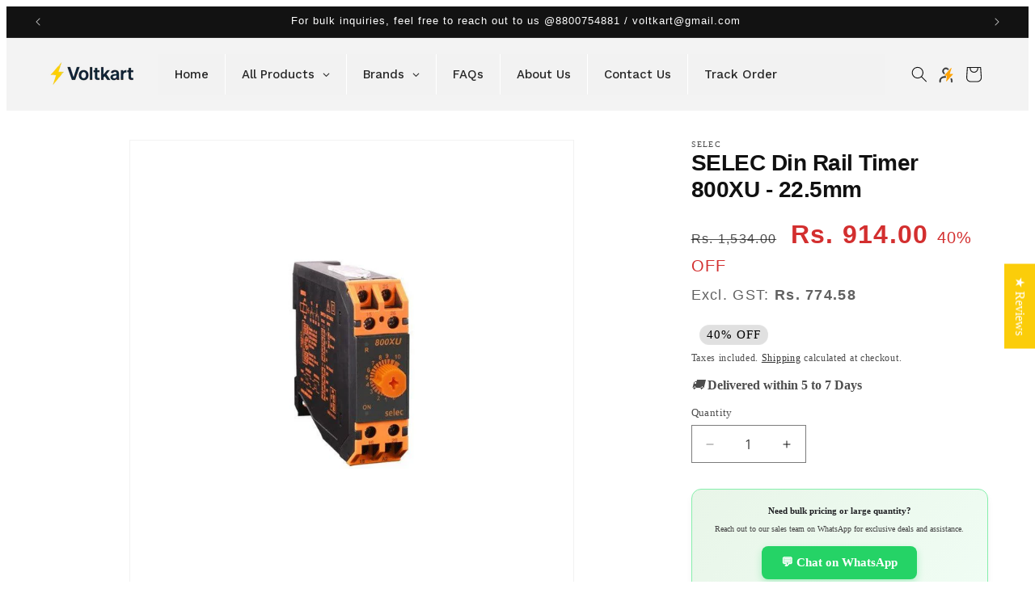

--- FILE ---
content_type: text/html; charset=utf-8
request_url: https://voltkart.in/products/shop-selec-800xu-voltkart
body_size: 57939
content:
<!doctype html>
<html class="js" lang="en">
  <head>
    <meta charset="utf-8">
    <meta http-equiv="X-UA-Compatible" content="IE=edge">
    <meta name="viewport" content="width=device-width,initial-scale=1">
    <meta name="theme-color" content="">
    <link rel="canonical" href="https://voltkart.in/products/shop-selec-800xu-voltkart"><link rel="icon" type="image/png" href="//voltkart.in/cdn/shop/files/Untitled_design_-_2022-05-25T160211.986.png?crop=center&height=32&v=1653474741&width=32"><link rel="preconnect" href="https://fonts.shopifycdn.com" crossorigin><title>
      Selec 800XU Multivoltage Multitiming On-Delay Timer: Versatile Timing Solutions | VoltKart
 &ndash; voltkart</title>

    
      <meta name="description" content="Selec 800XU Multivoltage Multitiming On-Delay Timer offers cutting-edge timing solutions for different voltage applications. Explore exclusive features at VoltKart designed for optimal multitiming on-delay setups. Elevate your projects with confidence.">
    

    

<meta property="og:site_name" content="voltkart">
<meta property="og:url" content="https://voltkart.in/products/shop-selec-800xu-voltkart">
<meta property="og:title" content="Selec 800XU Multivoltage Multitiming On-Delay Timer: Versatile Timing Solutions | VoltKart">
<meta property="og:type" content="product">
<meta property="og:description" content="Selec 800XU Multivoltage Multitiming On-Delay Timer offers cutting-edge timing solutions for different voltage applications. Explore exclusive features at VoltKart designed for optimal multitiming on-delay setups. Elevate your projects with confidence."><meta property="og:image" content="http://voltkart.in/cdn/shop/files/SELEC_Din_Rail_Timer_800XU_-_22.5mm_-_voltkart_-_-_voltkart_-_voltkart_-_-_-_original_alt_text_-_original_alt_text_-469019.jpg?v=1749636032">
  <meta property="og:image:secure_url" content="https://voltkart.in/cdn/shop/files/SELEC_Din_Rail_Timer_800XU_-_22.5mm_-_voltkart_-_-_voltkart_-_voltkart_-_-_-_original_alt_text_-_original_alt_text_-469019.jpg?v=1749636032">
  <meta property="og:image:width" content="800">
  <meta property="og:image:height" content="800"><meta property="og:price:amount" content="914.00">
  <meta property="og:price:currency" content="INR"><meta name="twitter:card" content="summary_large_image">
<meta name="twitter:title" content="Selec 800XU Multivoltage Multitiming On-Delay Timer: Versatile Timing Solutions | VoltKart">
<meta name="twitter:description" content="Selec 800XU Multivoltage Multitiming On-Delay Timer offers cutting-edge timing solutions for different voltage applications. Explore exclusive features at VoltKart designed for optimal multitiming on-delay setups. Elevate your projects with confidence.">


    <script src="//voltkart.in/cdn/shop/t/72/assets/constants.js?v=132983761750457495441768500197" defer="defer"></script>
    <script src="//voltkart.in/cdn/shop/t/72/assets/pubsub.js?v=158357773527763999511768500197" defer="defer"></script>
    <script src="//voltkart.in/cdn/shop/t/72/assets/global.js?v=88558128918567037191768500197" defer="defer"></script>
    <script src="//voltkart.in/cdn/shop/t/72/assets/details-disclosure.js?v=13653116266235556501768500197" defer="defer"></script>
    <script src="//voltkart.in/cdn/shop/t/72/assets/details-modal.js?v=25581673532751508451768500197" defer="defer"></script>
    <script src="//voltkart.in/cdn/shop/t/72/assets/search-form.js?v=133129549252120666541768500197" defer="defer"></script><script src="//voltkart.in/cdn/shop/t/72/assets/animations.js?v=88693664871331136111768500197" defer="defer"></script><script>window.performance && window.performance.mark && window.performance.mark('shopify.content_for_header.start');</script><meta name="google-site-verification" content="Ob0n3lMh6PdPGKe48dK-P17SyUFF8dKsJBgQIVBD7JU">
<meta id="shopify-digital-wallet" name="shopify-digital-wallet" content="/59709227065/digital_wallets/dialog">
<link rel="alternate" type="application/json+oembed" href="https://voltkart.in/products/shop-selec-800xu-voltkart.oembed">
<script async="async" src="/checkouts/internal/preloads.js?locale=en-IN"></script>
<script id="shopify-features" type="application/json">{"accessToken":"18e7a3f01c997dc6c3b04db505b53573","betas":["rich-media-storefront-analytics"],"domain":"voltkart.in","predictiveSearch":true,"shopId":59709227065,"locale":"en"}</script>
<script>var Shopify = Shopify || {};
Shopify.shop = "saiautomationdelhi.myshopify.com";
Shopify.locale = "en";
Shopify.currency = {"active":"INR","rate":"1.0"};
Shopify.country = "IN";
Shopify.theme = {"name":"Copy of Copy of Copy of Copy of Copy of Copy of...","id":158085349433,"schema_name":"Dawn","schema_version":"15.1.0","theme_store_id":887,"role":"main"};
Shopify.theme.handle = "null";
Shopify.theme.style = {"id":null,"handle":null};
Shopify.cdnHost = "voltkart.in/cdn";
Shopify.routes = Shopify.routes || {};
Shopify.routes.root = "/";</script>
<script type="module">!function(o){(o.Shopify=o.Shopify||{}).modules=!0}(window);</script>
<script>!function(o){function n(){var o=[];function n(){o.push(Array.prototype.slice.apply(arguments))}return n.q=o,n}var t=o.Shopify=o.Shopify||{};t.loadFeatures=n(),t.autoloadFeatures=n()}(window);</script>
<script id="shop-js-analytics" type="application/json">{"pageType":"product"}</script>
<script defer="defer" async type="module" src="//voltkart.in/cdn/shopifycloud/shop-js/modules/v2/client.init-shop-cart-sync_DlSlHazZ.en.esm.js"></script>
<script defer="defer" async type="module" src="//voltkart.in/cdn/shopifycloud/shop-js/modules/v2/chunk.common_D16XZWos.esm.js"></script>
<script type="module">
  await import("//voltkart.in/cdn/shopifycloud/shop-js/modules/v2/client.init-shop-cart-sync_DlSlHazZ.en.esm.js");
await import("//voltkart.in/cdn/shopifycloud/shop-js/modules/v2/chunk.common_D16XZWos.esm.js");

  window.Shopify.SignInWithShop?.initShopCartSync?.({"fedCMEnabled":true,"windoidEnabled":true});

</script>
<script>(function() {
  var isLoaded = false;
  function asyncLoad() {
    if (isLoaded) return;
    isLoaded = true;
    var urls = ["https:\/\/tms.trackingmore.net\/static\/js\/checkout.js?shop=saiautomationdelhi.myshopify.com","https:\/\/cdn.recovermycart.com\/scripts\/keepcart\/CartJS.min.js?shop=saiautomationdelhi.myshopify.com\u0026shop=saiautomationdelhi.myshopify.com","https:\/\/connect.nosto.com\/include\/script\/shopify-59709227065.js?shop=saiautomationdelhi.myshopify.com","https:\/\/sr-cdn.shiprocket.in\/sr-promise\/static\/uc.js?channel_id=4\u0026sr_company_id=2836989\u0026shop=saiautomationdelhi.myshopify.com"];
    for (var i = 0; i < urls.length; i++) {
      var s = document.createElement('script');
      s.type = 'text/javascript';
      s.async = true;
      s.src = urls[i];
      var x = document.getElementsByTagName('script')[0];
      x.parentNode.insertBefore(s, x);
    }
  };
  if(window.attachEvent) {
    window.attachEvent('onload', asyncLoad);
  } else {
    window.addEventListener('load', asyncLoad, false);
  }
})();</script>
<script id="__st">var __st={"a":59709227065,"offset":-18000,"reqid":"341becce-48d4-4693-bb51-750b4944d58d-1768567436","pageurl":"voltkart.in\/products\/shop-selec-800xu-voltkart","u":"6f6e2e716d55","p":"product","rtyp":"product","rid":6994707513401};</script>
<script>window.ShopifyPaypalV4VisibilityTracking = true;</script>
<script id="captcha-bootstrap">!function(){'use strict';const t='contact',e='account',n='new_comment',o=[[t,t],['blogs',n],['comments',n],[t,'customer']],c=[[e,'customer_login'],[e,'guest_login'],[e,'recover_customer_password'],[e,'create_customer']],r=t=>t.map((([t,e])=>`form[action*='/${t}']:not([data-nocaptcha='true']) input[name='form_type'][value='${e}']`)).join(','),a=t=>()=>t?[...document.querySelectorAll(t)].map((t=>t.form)):[];function s(){const t=[...o],e=r(t);return a(e)}const i='password',u='form_key',d=['recaptcha-v3-token','g-recaptcha-response','h-captcha-response',i],f=()=>{try{return window.sessionStorage}catch{return}},m='__shopify_v',_=t=>t.elements[u];function p(t,e,n=!1){try{const o=window.sessionStorage,c=JSON.parse(o.getItem(e)),{data:r}=function(t){const{data:e,action:n}=t;return t[m]||n?{data:e,action:n}:{data:t,action:n}}(c);for(const[e,n]of Object.entries(r))t.elements[e]&&(t.elements[e].value=n);n&&o.removeItem(e)}catch(o){console.error('form repopulation failed',{error:o})}}const l='form_type',E='cptcha';function T(t){t.dataset[E]=!0}const w=window,h=w.document,L='Shopify',v='ce_forms',y='captcha';let A=!1;((t,e)=>{const n=(g='f06e6c50-85a8-45c8-87d0-21a2b65856fe',I='https://cdn.shopify.com/shopifycloud/storefront-forms-hcaptcha/ce_storefront_forms_captcha_hcaptcha.v1.5.2.iife.js',D={infoText:'Protected by hCaptcha',privacyText:'Privacy',termsText:'Terms'},(t,e,n)=>{const o=w[L][v],c=o.bindForm;if(c)return c(t,g,e,D).then(n);var r;o.q.push([[t,g,e,D],n]),r=I,A||(h.body.append(Object.assign(h.createElement('script'),{id:'captcha-provider',async:!0,src:r})),A=!0)});var g,I,D;w[L]=w[L]||{},w[L][v]=w[L][v]||{},w[L][v].q=[],w[L][y]=w[L][y]||{},w[L][y].protect=function(t,e){n(t,void 0,e),T(t)},Object.freeze(w[L][y]),function(t,e,n,w,h,L){const[v,y,A,g]=function(t,e,n){const i=e?o:[],u=t?c:[],d=[...i,...u],f=r(d),m=r(i),_=r(d.filter((([t,e])=>n.includes(e))));return[a(f),a(m),a(_),s()]}(w,h,L),I=t=>{const e=t.target;return e instanceof HTMLFormElement?e:e&&e.form},D=t=>v().includes(t);t.addEventListener('submit',(t=>{const e=I(t);if(!e)return;const n=D(e)&&!e.dataset.hcaptchaBound&&!e.dataset.recaptchaBound,o=_(e),c=g().includes(e)&&(!o||!o.value);(n||c)&&t.preventDefault(),c&&!n&&(function(t){try{if(!f())return;!function(t){const e=f();if(!e)return;const n=_(t);if(!n)return;const o=n.value;o&&e.removeItem(o)}(t);const e=Array.from(Array(32),(()=>Math.random().toString(36)[2])).join('');!function(t,e){_(t)||t.append(Object.assign(document.createElement('input'),{type:'hidden',name:u})),t.elements[u].value=e}(t,e),function(t,e){const n=f();if(!n)return;const o=[...t.querySelectorAll(`input[type='${i}']`)].map((({name:t})=>t)),c=[...d,...o],r={};for(const[a,s]of new FormData(t).entries())c.includes(a)||(r[a]=s);n.setItem(e,JSON.stringify({[m]:1,action:t.action,data:r}))}(t,e)}catch(e){console.error('failed to persist form',e)}}(e),e.submit())}));const S=(t,e)=>{t&&!t.dataset[E]&&(n(t,e.some((e=>e===t))),T(t))};for(const o of['focusin','change'])t.addEventListener(o,(t=>{const e=I(t);D(e)&&S(e,y())}));const B=e.get('form_key'),M=e.get(l),P=B&&M;t.addEventListener('DOMContentLoaded',(()=>{const t=y();if(P)for(const e of t)e.elements[l].value===M&&p(e,B);[...new Set([...A(),...v().filter((t=>'true'===t.dataset.shopifyCaptcha))])].forEach((e=>S(e,t)))}))}(h,new URLSearchParams(w.location.search),n,t,e,['guest_login'])})(!0,!0)}();</script>
<script integrity="sha256-4kQ18oKyAcykRKYeNunJcIwy7WH5gtpwJnB7kiuLZ1E=" data-source-attribution="shopify.loadfeatures" defer="defer" src="//voltkart.in/cdn/shopifycloud/storefront/assets/storefront/load_feature-a0a9edcb.js" crossorigin="anonymous"></script>
<script data-source-attribution="shopify.dynamic_checkout.dynamic.init">var Shopify=Shopify||{};Shopify.PaymentButton=Shopify.PaymentButton||{isStorefrontPortableWallets:!0,init:function(){window.Shopify.PaymentButton.init=function(){};var t=document.createElement("script");t.src="https://voltkart.in/cdn/shopifycloud/portable-wallets/latest/portable-wallets.en.js",t.type="module",document.head.appendChild(t)}};
</script>
<script data-source-attribution="shopify.dynamic_checkout.buyer_consent">
  function portableWalletsHideBuyerConsent(e){var t=document.getElementById("shopify-buyer-consent"),n=document.getElementById("shopify-subscription-policy-button");t&&n&&(t.classList.add("hidden"),t.setAttribute("aria-hidden","true"),n.removeEventListener("click",e))}function portableWalletsShowBuyerConsent(e){var t=document.getElementById("shopify-buyer-consent"),n=document.getElementById("shopify-subscription-policy-button");t&&n&&(t.classList.remove("hidden"),t.removeAttribute("aria-hidden"),n.addEventListener("click",e))}window.Shopify?.PaymentButton&&(window.Shopify.PaymentButton.hideBuyerConsent=portableWalletsHideBuyerConsent,window.Shopify.PaymentButton.showBuyerConsent=portableWalletsShowBuyerConsent);
</script>
<script>
  function portableWalletsCleanup(e){e&&e.src&&console.error("Failed to load portable wallets script "+e.src);var t=document.querySelectorAll("shopify-accelerated-checkout .shopify-payment-button__skeleton, shopify-accelerated-checkout-cart .wallet-cart-button__skeleton"),e=document.getElementById("shopify-buyer-consent");for(let e=0;e<t.length;e++)t[e].remove();e&&e.remove()}function portableWalletsNotLoadedAsModule(e){e instanceof ErrorEvent&&"string"==typeof e.message&&e.message.includes("import.meta")&&"string"==typeof e.filename&&e.filename.includes("portable-wallets")&&(window.removeEventListener("error",portableWalletsNotLoadedAsModule),window.Shopify.PaymentButton.failedToLoad=e,"loading"===document.readyState?document.addEventListener("DOMContentLoaded",window.Shopify.PaymentButton.init):window.Shopify.PaymentButton.init())}window.addEventListener("error",portableWalletsNotLoadedAsModule);
</script>

<script type="module" src="https://voltkart.in/cdn/shopifycloud/portable-wallets/latest/portable-wallets.en.js" onError="portableWalletsCleanup(this)" crossorigin="anonymous"></script>
<script nomodule>
  document.addEventListener("DOMContentLoaded", portableWalletsCleanup);
</script>

<link id="shopify-accelerated-checkout-styles" rel="stylesheet" media="screen" href="https://voltkart.in/cdn/shopifycloud/portable-wallets/latest/accelerated-checkout-backwards-compat.css" crossorigin="anonymous">
<style id="shopify-accelerated-checkout-cart">
        #shopify-buyer-consent {
  margin-top: 1em;
  display: inline-block;
  width: 100%;
}

#shopify-buyer-consent.hidden {
  display: none;
}

#shopify-subscription-policy-button {
  background: none;
  border: none;
  padding: 0;
  text-decoration: underline;
  font-size: inherit;
  cursor: pointer;
}

#shopify-subscription-policy-button::before {
  box-shadow: none;
}

      </style>
<script id="sections-script" data-sections="header" defer="defer" src="//voltkart.in/cdn/shop/t/72/compiled_assets/scripts.js?2697"></script>
<script>window.performance && window.performance.mark && window.performance.mark('shopify.content_for_header.end');</script>


    <style data-shopify>
      @font-face {
  font-family: "Open Sans";
  font-weight: 400;
  font-style: normal;
  font-display: swap;
  src: url("//voltkart.in/cdn/fonts/open_sans/opensans_n4.c32e4d4eca5273f6d4ee95ddf54b5bbb75fc9b61.woff2") format("woff2"),
       url("//voltkart.in/cdn/fonts/open_sans/opensans_n4.5f3406f8d94162b37bfa232b486ac93ee892406d.woff") format("woff");
}

      @font-face {
  font-family: "Open Sans";
  font-weight: 700;
  font-style: normal;
  font-display: swap;
  src: url("//voltkart.in/cdn/fonts/open_sans/opensans_n7.a9393be1574ea8606c68f4441806b2711d0d13e4.woff2") format("woff2"),
       url("//voltkart.in/cdn/fonts/open_sans/opensans_n7.7b8af34a6ebf52beb1a4c1d8c73ad6910ec2e553.woff") format("woff");
}

      @font-face {
  font-family: "Open Sans";
  font-weight: 400;
  font-style: italic;
  font-display: swap;
  src: url("//voltkart.in/cdn/fonts/open_sans/opensans_i4.6f1d45f7a46916cc95c694aab32ecbf7509cbf33.woff2") format("woff2"),
       url("//voltkart.in/cdn/fonts/open_sans/opensans_i4.4efaa52d5a57aa9a57c1556cc2b7465d18839daa.woff") format("woff");
}

      @font-face {
  font-family: "Open Sans";
  font-weight: 700;
  font-style: italic;
  font-display: swap;
  src: url("//voltkart.in/cdn/fonts/open_sans/opensans_i7.916ced2e2ce15f7fcd95d196601a15e7b89ee9a4.woff2") format("woff2"),
       url("//voltkart.in/cdn/fonts/open_sans/opensans_i7.99a9cff8c86ea65461de497ade3d515a98f8b32a.woff") format("woff");
}

      

      
        :root,
        .color-scheme-1 {
          --color-background: 255,255,255;
        
          --gradient-background: #ffffff;
        

        

        --color-foreground: 18,18,18;
        --color-background-contrast: 191,191,191;
        --color-shadow: 18,18,18;
        --color-button: 18,18,18;
        --color-button-text: 255,255,255;
        --color-secondary-button: 255,255,255;
        --color-secondary-button-text: 18,18,18;
        --color-link: 18,18,18;
        --color-badge-foreground: 18,18,18;
        --color-badge-background: 255,255,255;
        --color-badge-border: 18,18,18;
        --payment-terms-background-color: rgb(255 255 255);
      }
      
        
        .color-scheme-2 {
          --color-background: 243,243,243;
        
          --gradient-background: #f3f3f3;
        

        

        --color-foreground: 18,18,18;
        --color-background-contrast: 179,179,179;
        --color-shadow: 18,18,18;
        --color-button: 18,18,18;
        --color-button-text: 243,243,243;
        --color-secondary-button: 243,243,243;
        --color-secondary-button-text: 18,18,18;
        --color-link: 18,18,18;
        --color-badge-foreground: 18,18,18;
        --color-badge-background: 243,243,243;
        --color-badge-border: 18,18,18;
        --payment-terms-background-color: rgb(243 243 243);
      }
      
        
        .color-scheme-3 {
          --color-background: 36,40,51;
        
          --gradient-background: #242833;
        

        

        --color-foreground: 255,255,255;
        --color-background-contrast: 47,52,66;
        --color-shadow: 18,18,18;
        --color-button: 255,255,255;
        --color-button-text: 0,0,0;
        --color-secondary-button: 36,40,51;
        --color-secondary-button-text: 255,255,255;
        --color-link: 255,255,255;
        --color-badge-foreground: 255,255,255;
        --color-badge-background: 36,40,51;
        --color-badge-border: 255,255,255;
        --payment-terms-background-color: rgb(36 40 51);
      }
      
        
        .color-scheme-4 {
          --color-background: 18,18,18;
        
          --gradient-background: #121212;
        

        

        --color-foreground: 255,255,255;
        --color-background-contrast: 146,146,146;
        --color-shadow: 18,18,18;
        --color-button: 255,255,255;
        --color-button-text: 18,18,18;
        --color-secondary-button: 18,18,18;
        --color-secondary-button-text: 255,255,255;
        --color-link: 255,255,255;
        --color-badge-foreground: 255,255,255;
        --color-badge-background: 18,18,18;
        --color-badge-border: 255,255,255;
        --payment-terms-background-color: rgb(18 18 18);
      }
      
        
        .color-scheme-5 {
          --color-background: 51,79,180;
        
          --gradient-background: #334fb4;
        

        

        --color-foreground: 255,255,255;
        --color-background-contrast: 23,35,81;
        --color-shadow: 18,18,18;
        --color-button: 255,255,255;
        --color-button-text: 51,79,180;
        --color-secondary-button: 51,79,180;
        --color-secondary-button-text: 255,255,255;
        --color-link: 255,255,255;
        --color-badge-foreground: 255,255,255;
        --color-badge-background: 51,79,180;
        --color-badge-border: 255,255,255;
        --payment-terms-background-color: rgb(51 79 180);
      }
      
        
        .color-scheme-647bd46c-3568-4cea-96d9-55bbd3d06edf {
          --color-background: 255,255,255;
        
          --gradient-background: #ffffff;
        

        

        --color-foreground: 51,51,51;
        --color-background-contrast: 191,191,191;
        --color-shadow: 0,0,0;
        --color-button: 0,123,255;
        --color-button-text: 0,123,255;
        --color-secondary-button: 255,255,255;
        --color-secondary-button-text: 18,18,18;
        --color-link: 18,18,18;
        --color-badge-foreground: 51,51,51;
        --color-badge-background: 255,255,255;
        --color-badge-border: 51,51,51;
        --payment-terms-background-color: rgb(255 255 255);
      }
      

      body, .color-scheme-1, .color-scheme-2, .color-scheme-3, .color-scheme-4, .color-scheme-5, .color-scheme-647bd46c-3568-4cea-96d9-55bbd3d06edf {
        color: rgba(var(--color-foreground), 0.75);
        background-color: rgb(var(--color-background));
      }

      :root {
        --font-body-family: "Open Sans", sans-serif;
        --font-body-style: normal;
        --font-body-weight: 400;
        --font-body-weight-bold: 700;

        --font-heading-family: Helvetica, Arial, sans-serif;
        --font-heading-style: normal;
        --font-heading-weight: 400;

        --font-body-scale: 1.0;
        --font-heading-scale: 1.0;

        --media-padding: px;
        --media-border-opacity: 0.05;
        --media-border-width: 1px;
        --media-radius: 0px;
        --media-shadow-opacity: 0.0;
        --media-shadow-horizontal-offset: 0px;
        --media-shadow-vertical-offset: -4px;
        --media-shadow-blur-radius: 5px;
        --media-shadow-visible: 0;

        --page-width: 160rem;
        --page-width-margin: 0rem;

        --product-card-image-padding: 0.0rem;
        --product-card-corner-radius: 0.0rem;
        --product-card-text-alignment: left;
        --product-card-border-width: 0.0rem;
        --product-card-border-opacity: 0.1;
        --product-card-shadow-opacity: 0.0;
        --product-card-shadow-visible: 0;
        --product-card-shadow-horizontal-offset: 0.0rem;
        --product-card-shadow-vertical-offset: 0.4rem;
        --product-card-shadow-blur-radius: 0.5rem;

        --collection-card-image-padding: 0.0rem;
        --collection-card-corner-radius: 0.0rem;
        --collection-card-text-alignment: left;
        --collection-card-border-width: 0.0rem;
        --collection-card-border-opacity: 0.0;
        --collection-card-shadow-opacity: 0.1;
        --collection-card-shadow-visible: 1;
        --collection-card-shadow-horizontal-offset: 0.0rem;
        --collection-card-shadow-vertical-offset: 0.0rem;
        --collection-card-shadow-blur-radius: 0.0rem;

        --blog-card-image-padding: 0.0rem;
        --blog-card-corner-radius: 0.0rem;
        --blog-card-text-alignment: left;
        --blog-card-border-width: 0.0rem;
        --blog-card-border-opacity: 0.0;
        --blog-card-shadow-opacity: 0.1;
        --blog-card-shadow-visible: 1;
        --blog-card-shadow-horizontal-offset: 0.0rem;
        --blog-card-shadow-vertical-offset: 0.0rem;
        --blog-card-shadow-blur-radius: 0.0rem;

        --badge-corner-radius: 4.0rem;

        --popup-border-width: 1px;
        --popup-border-opacity: 0.1;
        --popup-corner-radius: 0px;
        --popup-shadow-opacity: 0.0;
        --popup-shadow-horizontal-offset: 0px;
        --popup-shadow-vertical-offset: 4px;
        --popup-shadow-blur-radius: 5px;

        --drawer-border-width: 1px;
        --drawer-border-opacity: 0.1;
        --drawer-shadow-opacity: 0.0;
        --drawer-shadow-horizontal-offset: 0px;
        --drawer-shadow-vertical-offset: 4px;
        --drawer-shadow-blur-radius: 5px;

        --spacing-sections-desktop: 0px;
        --spacing-sections-mobile: 0px;

        --grid-desktop-vertical-spacing: 8px;
        --grid-desktop-horizontal-spacing: 4px;
        --grid-mobile-vertical-spacing: 4px;
        --grid-mobile-horizontal-spacing: 2px;

        --text-boxes-border-opacity: 0.1;
        --text-boxes-border-width: 0px;
        --text-boxes-radius: 0px;
        --text-boxes-shadow-opacity: 0.0;
        --text-boxes-shadow-visible: 0;
        --text-boxes-shadow-horizontal-offset: 0px;
        --text-boxes-shadow-vertical-offset: 4px;
        --text-boxes-shadow-blur-radius: 5px;

        --buttons-radius: 0px;
        --buttons-radius-outset: 0px;
        --buttons-border-width: 1px;
        --buttons-border-opacity: 1.0;
        --buttons-shadow-opacity: 0.0;
        --buttons-shadow-visible: 0;
        --buttons-shadow-horizontal-offset: 0px;
        --buttons-shadow-vertical-offset: 4px;
        --buttons-shadow-blur-radius: 5px;
        --buttons-border-offset: 0px;

        --inputs-radius: 0px;
        --inputs-border-width: 1px;
        --inputs-border-opacity: 0.55;
        --inputs-shadow-opacity: 0.0;
        --inputs-shadow-horizontal-offset: 0px;
        --inputs-margin-offset: 0px;
        --inputs-shadow-vertical-offset: 4px;
        --inputs-shadow-blur-radius: 5px;
        --inputs-radius-outset: 0px;

        --variant-pills-radius: 40px;
        --variant-pills-border-width: 1px;
        --variant-pills-border-opacity: 0.55;
        --variant-pills-shadow-opacity: 0.0;
        --variant-pills-shadow-horizontal-offset: 0px;
        --variant-pills-shadow-vertical-offset: 4px;
        --variant-pills-shadow-blur-radius: 5px;
      }

      *,
      *::before,
      *::after {
        box-sizing: inherit;
      }

      html {
        box-sizing: border-box;
        font-size: calc(var(--font-body-scale) * 62.5%);
        height: 100%;
      }
<script id='merchantWidgetScript' src="https://www.gstatic.com/shopping/merchant/merchantwidget.js" defer></script>

<script>
  merchantWidgetScript.addEventListener('load', function () {
    merchantwidget.start({
         // REQUIRED FIELDS
         merchant_id: 605559035,

         // OPTIONAL FIELDS
         position: POSITION,
         region: REGION,
    });
  });
</script>
      body {
        display: grid;
        grid-template-rows: auto auto 1fr auto;
        grid-template-columns: 100%;
        min-height: 100%;
        margin: 0;
        font-size: 1.5rem;
        letter-spacing: 0.06rem;
        line-height: calc(1 + 0.8 / var(--font-body-scale));
        font-family: var(--font-body-family);
        font-style: var(--font-body-style);
        font-weight: var(--font-body-weight);
      }

      @media screen and (min-width: 750px) {
        body {
          font-size: 1.6rem;
        }
      }
    </style>

    <link href="//voltkart.in/cdn/shop/t/72/assets/base.css?v=21472027821276962041768500627" rel="stylesheet" type="text/css" media="all" />
    <link rel="stylesheet" href="//voltkart.in/cdn/shop/t/72/assets/component-cart-items.css?v=123238115697927560811768500197" media="print" onload="this.media='all'">
      <link rel="preload" as="font" href="//voltkart.in/cdn/fonts/open_sans/opensans_n4.c32e4d4eca5273f6d4ee95ddf54b5bbb75fc9b61.woff2" type="font/woff2" crossorigin>
      
<link
        rel="stylesheet"
        href="//voltkart.in/cdn/shop/t/72/assets/component-predictive-search.css?v=118923337488134913561768500197"
        media="print"
        onload="this.media='all'"
      ><script>
      if (Shopify.designMode) {
        document.documentElement.classList.add('shopify-design-mode');
      }
    </script>
  <!-- BEGIN app block: shopify://apps/pagefly-page-builder/blocks/app-embed/83e179f7-59a0-4589-8c66-c0dddf959200 -->

<!-- BEGIN app snippet: pagefly-cro-ab-testing-main -->







<script>
  ;(function () {
    const url = new URL(window.location)
    const viewParam = url.searchParams.get('view')
    if (viewParam && viewParam.includes('variant-pf-')) {
      url.searchParams.set('pf_v', viewParam)
      url.searchParams.delete('view')
      window.history.replaceState({}, '', url)
    }
  })()
</script>



<script type='module'>
  
  window.PAGEFLY_CRO = window.PAGEFLY_CRO || {}

  window.PAGEFLY_CRO['data_debug'] = {
    original_template_suffix: "all_products",
    allow_ab_test: false,
    ab_test_start_time: 0,
    ab_test_end_time: 0,
    today_date_time: 1768567437000,
  }
  window.PAGEFLY_CRO['GA4'] = { enabled: false}
</script>

<!-- END app snippet -->








  <script src='https://cdn.shopify.com/extensions/019bb4f9-aed6-78a3-be91-e9d44663e6bf/pagefly-page-builder-215/assets/pagefly-helper.js' defer='defer'></script>

  <script src='https://cdn.shopify.com/extensions/019bb4f9-aed6-78a3-be91-e9d44663e6bf/pagefly-page-builder-215/assets/pagefly-general-helper.js' defer='defer'></script>

  <script src='https://cdn.shopify.com/extensions/019bb4f9-aed6-78a3-be91-e9d44663e6bf/pagefly-page-builder-215/assets/pagefly-snap-slider.js' defer='defer'></script>

  <script src='https://cdn.shopify.com/extensions/019bb4f9-aed6-78a3-be91-e9d44663e6bf/pagefly-page-builder-215/assets/pagefly-slideshow-v3.js' defer='defer'></script>

  <script src='https://cdn.shopify.com/extensions/019bb4f9-aed6-78a3-be91-e9d44663e6bf/pagefly-page-builder-215/assets/pagefly-slideshow-v4.js' defer='defer'></script>

  <script src='https://cdn.shopify.com/extensions/019bb4f9-aed6-78a3-be91-e9d44663e6bf/pagefly-page-builder-215/assets/pagefly-glider.js' defer='defer'></script>

  <script src='https://cdn.shopify.com/extensions/019bb4f9-aed6-78a3-be91-e9d44663e6bf/pagefly-page-builder-215/assets/pagefly-slideshow-v1-v2.js' defer='defer'></script>

  <script src='https://cdn.shopify.com/extensions/019bb4f9-aed6-78a3-be91-e9d44663e6bf/pagefly-page-builder-215/assets/pagefly-product-media.js' defer='defer'></script>

  <script src='https://cdn.shopify.com/extensions/019bb4f9-aed6-78a3-be91-e9d44663e6bf/pagefly-page-builder-215/assets/pagefly-product.js' defer='defer'></script>


<script id='pagefly-helper-data' type='application/json'>
  {
    "page_optimization": {
      "assets_prefetching": false
    },
    "elements_asset_mapper": {
      "Accordion": "https://cdn.shopify.com/extensions/019bb4f9-aed6-78a3-be91-e9d44663e6bf/pagefly-page-builder-215/assets/pagefly-accordion.js",
      "Accordion3": "https://cdn.shopify.com/extensions/019bb4f9-aed6-78a3-be91-e9d44663e6bf/pagefly-page-builder-215/assets/pagefly-accordion3.js",
      "CountDown": "https://cdn.shopify.com/extensions/019bb4f9-aed6-78a3-be91-e9d44663e6bf/pagefly-page-builder-215/assets/pagefly-countdown.js",
      "GMap1": "https://cdn.shopify.com/extensions/019bb4f9-aed6-78a3-be91-e9d44663e6bf/pagefly-page-builder-215/assets/pagefly-gmap.js",
      "GMap2": "https://cdn.shopify.com/extensions/019bb4f9-aed6-78a3-be91-e9d44663e6bf/pagefly-page-builder-215/assets/pagefly-gmap.js",
      "GMapBasicV2": "https://cdn.shopify.com/extensions/019bb4f9-aed6-78a3-be91-e9d44663e6bf/pagefly-page-builder-215/assets/pagefly-gmap.js",
      "GMapAdvancedV2": "https://cdn.shopify.com/extensions/019bb4f9-aed6-78a3-be91-e9d44663e6bf/pagefly-page-builder-215/assets/pagefly-gmap.js",
      "HTML.Video": "https://cdn.shopify.com/extensions/019bb4f9-aed6-78a3-be91-e9d44663e6bf/pagefly-page-builder-215/assets/pagefly-htmlvideo.js",
      "HTML.Video2": "https://cdn.shopify.com/extensions/019bb4f9-aed6-78a3-be91-e9d44663e6bf/pagefly-page-builder-215/assets/pagefly-htmlvideo2.js",
      "HTML.Video3": "https://cdn.shopify.com/extensions/019bb4f9-aed6-78a3-be91-e9d44663e6bf/pagefly-page-builder-215/assets/pagefly-htmlvideo2.js",
      "BackgroundVideo": "https://cdn.shopify.com/extensions/019bb4f9-aed6-78a3-be91-e9d44663e6bf/pagefly-page-builder-215/assets/pagefly-htmlvideo2.js",
      "Instagram": "https://cdn.shopify.com/extensions/019bb4f9-aed6-78a3-be91-e9d44663e6bf/pagefly-page-builder-215/assets/pagefly-instagram.js",
      "Instagram2": "https://cdn.shopify.com/extensions/019bb4f9-aed6-78a3-be91-e9d44663e6bf/pagefly-page-builder-215/assets/pagefly-instagram.js",
      "Insta3": "https://cdn.shopify.com/extensions/019bb4f9-aed6-78a3-be91-e9d44663e6bf/pagefly-page-builder-215/assets/pagefly-instagram3.js",
      "Tabs": "https://cdn.shopify.com/extensions/019bb4f9-aed6-78a3-be91-e9d44663e6bf/pagefly-page-builder-215/assets/pagefly-tab.js",
      "Tabs3": "https://cdn.shopify.com/extensions/019bb4f9-aed6-78a3-be91-e9d44663e6bf/pagefly-page-builder-215/assets/pagefly-tab3.js",
      "ProductBox": "https://cdn.shopify.com/extensions/019bb4f9-aed6-78a3-be91-e9d44663e6bf/pagefly-page-builder-215/assets/pagefly-cart.js",
      "FBPageBox2": "https://cdn.shopify.com/extensions/019bb4f9-aed6-78a3-be91-e9d44663e6bf/pagefly-page-builder-215/assets/pagefly-facebook.js",
      "FBLikeButton2": "https://cdn.shopify.com/extensions/019bb4f9-aed6-78a3-be91-e9d44663e6bf/pagefly-page-builder-215/assets/pagefly-facebook.js",
      "TwitterFeed2": "https://cdn.shopify.com/extensions/019bb4f9-aed6-78a3-be91-e9d44663e6bf/pagefly-page-builder-215/assets/pagefly-twitter.js",
      "Paragraph4": "https://cdn.shopify.com/extensions/019bb4f9-aed6-78a3-be91-e9d44663e6bf/pagefly-page-builder-215/assets/pagefly-paragraph4.js",

      "AliReviews": "https://cdn.shopify.com/extensions/019bb4f9-aed6-78a3-be91-e9d44663e6bf/pagefly-page-builder-215/assets/pagefly-3rd-elements.js",
      "BackInStock": "https://cdn.shopify.com/extensions/019bb4f9-aed6-78a3-be91-e9d44663e6bf/pagefly-page-builder-215/assets/pagefly-3rd-elements.js",
      "GloboBackInStock": "https://cdn.shopify.com/extensions/019bb4f9-aed6-78a3-be91-e9d44663e6bf/pagefly-page-builder-215/assets/pagefly-3rd-elements.js",
      "GrowaveWishlist": "https://cdn.shopify.com/extensions/019bb4f9-aed6-78a3-be91-e9d44663e6bf/pagefly-page-builder-215/assets/pagefly-3rd-elements.js",
      "InfiniteOptionsShopPad": "https://cdn.shopify.com/extensions/019bb4f9-aed6-78a3-be91-e9d44663e6bf/pagefly-page-builder-215/assets/pagefly-3rd-elements.js",
      "InkybayProductPersonalizer": "https://cdn.shopify.com/extensions/019bb4f9-aed6-78a3-be91-e9d44663e6bf/pagefly-page-builder-215/assets/pagefly-3rd-elements.js",
      "LimeSpot": "https://cdn.shopify.com/extensions/019bb4f9-aed6-78a3-be91-e9d44663e6bf/pagefly-page-builder-215/assets/pagefly-3rd-elements.js",
      "Loox": "https://cdn.shopify.com/extensions/019bb4f9-aed6-78a3-be91-e9d44663e6bf/pagefly-page-builder-215/assets/pagefly-3rd-elements.js",
      "Opinew": "https://cdn.shopify.com/extensions/019bb4f9-aed6-78a3-be91-e9d44663e6bf/pagefly-page-builder-215/assets/pagefly-3rd-elements.js",
      "Powr": "https://cdn.shopify.com/extensions/019bb4f9-aed6-78a3-be91-e9d44663e6bf/pagefly-page-builder-215/assets/pagefly-3rd-elements.js",
      "ProductReviews": "https://cdn.shopify.com/extensions/019bb4f9-aed6-78a3-be91-e9d44663e6bf/pagefly-page-builder-215/assets/pagefly-3rd-elements.js",
      "PushOwl": "https://cdn.shopify.com/extensions/019bb4f9-aed6-78a3-be91-e9d44663e6bf/pagefly-page-builder-215/assets/pagefly-3rd-elements.js",
      "ReCharge": "https://cdn.shopify.com/extensions/019bb4f9-aed6-78a3-be91-e9d44663e6bf/pagefly-page-builder-215/assets/pagefly-3rd-elements.js",
      "Rivyo": "https://cdn.shopify.com/extensions/019bb4f9-aed6-78a3-be91-e9d44663e6bf/pagefly-page-builder-215/assets/pagefly-3rd-elements.js",
      "TrackingMore": "https://cdn.shopify.com/extensions/019bb4f9-aed6-78a3-be91-e9d44663e6bf/pagefly-page-builder-215/assets/pagefly-3rd-elements.js",
      "Vitals": "https://cdn.shopify.com/extensions/019bb4f9-aed6-78a3-be91-e9d44663e6bf/pagefly-page-builder-215/assets/pagefly-3rd-elements.js",
      "Wiser": "https://cdn.shopify.com/extensions/019bb4f9-aed6-78a3-be91-e9d44663e6bf/pagefly-page-builder-215/assets/pagefly-3rd-elements.js"
    },
    "custom_elements_mapper": {
      "pf-click-action-element": "https://cdn.shopify.com/extensions/019bb4f9-aed6-78a3-be91-e9d44663e6bf/pagefly-page-builder-215/assets/pagefly-click-action-element.js",
      "pf-dialog-element": "https://cdn.shopify.com/extensions/019bb4f9-aed6-78a3-be91-e9d44663e6bf/pagefly-page-builder-215/assets/pagefly-dialog-element.js"
    }
  }
</script>


<!-- END app block --><!-- BEGIN app block: shopify://apps/smart-seo/blocks/smartseo/7b0a6064-ca2e-4392-9a1d-8c43c942357b --><meta name="smart-seo-integrated" content="true" /><!-- metatagsSavedToSEOFields: true --><!-- END app block --><!-- BEGIN app block: shopify://apps/judge-me-reviews/blocks/judgeme_core/61ccd3b1-a9f2-4160-9fe9-4fec8413e5d8 --><!-- Start of Judge.me Core -->






<link rel="dns-prefetch" href="https://cdnwidget.judge.me">
<link rel="dns-prefetch" href="https://cdn.judge.me">
<link rel="dns-prefetch" href="https://cdn1.judge.me">
<link rel="dns-prefetch" href="https://api.judge.me">

<script data-cfasync='false' class='jdgm-settings-script'>window.jdgmSettings={"pagination":5,"disable_web_reviews":false,"badge_no_review_text":"No reviews","badge_n_reviews_text":"{{ n }} review/reviews","hide_badge_preview_if_no_reviews":true,"badge_hide_text":false,"enforce_center_preview_badge":false,"widget_title":"Customer Reviews","widget_open_form_text":"Write a review","widget_close_form_text":"Cancel review","widget_refresh_page_text":"Refresh page","widget_summary_text":"Based on {{ number_of_reviews }} review/reviews","widget_no_review_text":"Be the first to write a review","widget_name_field_text":"Display name","widget_verified_name_field_text":"Verified Name (public)","widget_name_placeholder_text":"Display name","widget_required_field_error_text":"This field is required.","widget_email_field_text":"Email address","widget_verified_email_field_text":"Verified Email (private, can not be edited)","widget_email_placeholder_text":"Your email address","widget_email_field_error_text":"Please enter a valid email address.","widget_rating_field_text":"Rating","widget_review_title_field_text":"Review Title","widget_review_title_placeholder_text":"Give your review a title","widget_review_body_field_text":"Review content","widget_review_body_placeholder_text":"Start writing here...","widget_pictures_field_text":"Picture/Video (optional)","widget_submit_review_text":"Submit Review","widget_submit_verified_review_text":"Submit Verified Review","widget_submit_success_msg_with_auto_publish":"Thank you! Please refresh the page in a few moments to see your review. You can remove or edit your review by logging into \u003ca href='https://judge.me/login' target='_blank' rel='nofollow noopener'\u003eJudge.me\u003c/a\u003e","widget_submit_success_msg_no_auto_publish":"Thank you! Your review will be published as soon as it is approved by the shop admin. You can remove or edit your review by logging into \u003ca href='https://judge.me/login' target='_blank' rel='nofollow noopener'\u003eJudge.me\u003c/a\u003e","widget_show_default_reviews_out_of_total_text":"Showing {{ n_reviews_shown }} out of {{ n_reviews }} reviews.","widget_show_all_link_text":"Show all","widget_show_less_link_text":"Show less","widget_author_said_text":"{{ reviewer_name }} said:","widget_days_text":"{{ n }} days ago","widget_weeks_text":"{{ n }} week/weeks ago","widget_months_text":"{{ n }} month/months ago","widget_years_text":"{{ n }} year/years ago","widget_yesterday_text":"Yesterday","widget_today_text":"Today","widget_replied_text":"\u003e\u003e {{ shop_name }} replied:","widget_read_more_text":"Read more","widget_reviewer_name_as_initial":"","widget_rating_filter_color":"#fbcd0a","widget_rating_filter_see_all_text":"See all reviews","widget_sorting_most_recent_text":"Most Recent","widget_sorting_highest_rating_text":"Highest Rating","widget_sorting_lowest_rating_text":"Lowest Rating","widget_sorting_with_pictures_text":"Only Pictures","widget_sorting_most_helpful_text":"Most Helpful","widget_open_question_form_text":"Ask a question","widget_reviews_subtab_text":"Reviews","widget_questions_subtab_text":"Questions","widget_question_label_text":"Question","widget_answer_label_text":"Answer","widget_question_placeholder_text":"Write your question here","widget_submit_question_text":"Submit Question","widget_question_submit_success_text":"Thank you for your question! We will notify you once it gets answered.","verified_badge_text":"Verified","verified_badge_bg_color":"","verified_badge_text_color":"","verified_badge_placement":"left-of-reviewer-name","widget_review_max_height":"","widget_hide_border":false,"widget_social_share":false,"widget_thumb":false,"widget_review_location_show":false,"widget_location_format":"","all_reviews_include_out_of_store_products":true,"all_reviews_out_of_store_text":"(out of store)","all_reviews_pagination":100,"all_reviews_product_name_prefix_text":"about","enable_review_pictures":true,"enable_question_anwser":false,"widget_theme":"default","review_date_format":"mm/dd/yyyy","default_sort_method":"most-recent","widget_product_reviews_subtab_text":"Product Reviews","widget_shop_reviews_subtab_text":"Shop Reviews","widget_other_products_reviews_text":"Reviews for other products","widget_store_reviews_subtab_text":"Store reviews","widget_no_store_reviews_text":"This store hasn't received any reviews yet","widget_web_restriction_product_reviews_text":"This product hasn't received any reviews yet","widget_no_items_text":"No items found","widget_show_more_text":"Show more","widget_write_a_store_review_text":"Write a Store Review","widget_other_languages_heading":"Reviews in Other Languages","widget_translate_review_text":"Translate review to {{ language }}","widget_translating_review_text":"Translating...","widget_show_original_translation_text":"Show original ({{ language }})","widget_translate_review_failed_text":"Review couldn't be translated.","widget_translate_review_retry_text":"Retry","widget_translate_review_try_again_later_text":"Try again later","show_product_url_for_grouped_product":false,"widget_sorting_pictures_first_text":"Pictures First","show_pictures_on_all_rev_page_mobile":false,"show_pictures_on_all_rev_page_desktop":false,"floating_tab_hide_mobile_install_preference":false,"floating_tab_button_name":"★ Reviews","floating_tab_title":"Let customers speak for us","floating_tab_button_color":"","floating_tab_button_background_color":"","floating_tab_url":"","floating_tab_url_enabled":false,"floating_tab_tab_style":"text","all_reviews_text_badge_text":"Customers rate us {{ shop.metafields.judgeme.all_reviews_rating | round: 1 }}/5 based on {{ shop.metafields.judgeme.all_reviews_count }} reviews.","all_reviews_text_badge_text_branded_style":"{{ shop.metafields.judgeme.all_reviews_rating | round: 1 }} out of 5 stars based on {{ shop.metafields.judgeme.all_reviews_count }} reviews","is_all_reviews_text_badge_a_link":false,"show_stars_for_all_reviews_text_badge":true,"all_reviews_text_badge_url":"","all_reviews_text_style":"text","all_reviews_text_color_style":"judgeme_brand_color","all_reviews_text_color":"#108474","all_reviews_text_show_jm_brand":true,"featured_carousel_show_header":true,"featured_carousel_title":"Let customers speak for us","testimonials_carousel_title":"Customers are saying","videos_carousel_title":"Real customer stories","cards_carousel_title":"Customers are saying","featured_carousel_count_text":"from {{ n }} reviews","featured_carousel_add_link_to_all_reviews_page":false,"featured_carousel_url":"","featured_carousel_show_images":true,"featured_carousel_autoslide_interval":5,"featured_carousel_arrows_on_the_sides":false,"featured_carousel_height":250,"featured_carousel_width":80,"featured_carousel_image_size":0,"featured_carousel_image_height":250,"featured_carousel_arrow_color":"#eeeeee","verified_count_badge_style":"vintage","verified_count_badge_orientation":"horizontal","verified_count_badge_color_style":"judgeme_brand_color","verified_count_badge_color":"#108474","is_verified_count_badge_a_link":false,"verified_count_badge_url":"","verified_count_badge_show_jm_brand":true,"widget_rating_preset_default":5,"widget_first_sub_tab":"product-reviews","widget_show_histogram":true,"widget_histogram_use_custom_color":false,"widget_pagination_use_custom_color":false,"widget_star_use_custom_color":false,"widget_verified_badge_use_custom_color":false,"widget_write_review_use_custom_color":false,"picture_reminder_submit_button":"Upload Pictures","enable_review_videos":false,"mute_video_by_default":false,"widget_sorting_videos_first_text":"Videos First","widget_review_pending_text":"Pending","featured_carousel_items_for_large_screen":3,"social_share_options_order":"Facebook,Twitter","remove_microdata_snippet":true,"disable_json_ld":false,"enable_json_ld_products":false,"preview_badge_show_question_text":false,"preview_badge_no_question_text":"No questions","preview_badge_n_question_text":"{{ number_of_questions }} question/questions","qa_badge_show_icon":false,"qa_badge_position":"same-row","remove_judgeme_branding":false,"widget_add_search_bar":false,"widget_search_bar_placeholder":"Search","widget_sorting_verified_only_text":"Verified only","featured_carousel_theme":"aligned","featured_carousel_show_rating":true,"featured_carousel_show_title":true,"featured_carousel_show_body":true,"featured_carousel_show_date":true,"featured_carousel_show_reviewer":true,"featured_carousel_show_product":false,"featured_carousel_header_background_color":"#108474","featured_carousel_header_text_color":"#ffffff","featured_carousel_name_product_separator":"reviewed","featured_carousel_full_star_background":"#108474","featured_carousel_empty_star_background":"#dadada","featured_carousel_vertical_theme_background":"#f9fafb","featured_carousel_verified_badge_enable":true,"featured_carousel_verified_badge_color":"#108474","featured_carousel_border_style":"round","featured_carousel_review_line_length_limit":3,"featured_carousel_more_reviews_button_text":"Read more reviews","featured_carousel_view_product_button_text":"View product","all_reviews_page_load_reviews_on":"scroll","all_reviews_page_load_more_text":"Load More Reviews","disable_fb_tab_reviews":false,"enable_ajax_cdn_cache":false,"widget_advanced_speed_features":5,"widget_public_name_text":"displayed publicly like","default_reviewer_name":"John Smith","default_reviewer_name_has_non_latin":true,"widget_reviewer_anonymous":"Anonymous","medals_widget_title":"Judge.me Review Medals","medals_widget_background_color":"#f9fafb","medals_widget_position":"footer_all_pages","medals_widget_border_color":"#f9fafb","medals_widget_verified_text_position":"left","medals_widget_use_monochromatic_version":false,"medals_widget_elements_color":"#108474","show_reviewer_avatar":true,"widget_invalid_yt_video_url_error_text":"Not a YouTube video URL","widget_max_length_field_error_text":"Please enter no more than {0} characters.","widget_show_country_flag":false,"widget_show_collected_via_shop_app":true,"widget_verified_by_shop_badge_style":"light","widget_verified_by_shop_text":"Verified by Shop","widget_show_photo_gallery":false,"widget_load_with_code_splitting":true,"widget_ugc_install_preference":false,"widget_ugc_title":"Made by us, Shared by you","widget_ugc_subtitle":"Tag us to see your picture featured in our page","widget_ugc_arrows_color":"#ffffff","widget_ugc_primary_button_text":"Buy Now","widget_ugc_primary_button_background_color":"#108474","widget_ugc_primary_button_text_color":"#ffffff","widget_ugc_primary_button_border_width":"0","widget_ugc_primary_button_border_style":"none","widget_ugc_primary_button_border_color":"#108474","widget_ugc_primary_button_border_radius":"25","widget_ugc_secondary_button_text":"Load More","widget_ugc_secondary_button_background_color":"#ffffff","widget_ugc_secondary_button_text_color":"#108474","widget_ugc_secondary_button_border_width":"2","widget_ugc_secondary_button_border_style":"solid","widget_ugc_secondary_button_border_color":"#108474","widget_ugc_secondary_button_border_radius":"25","widget_ugc_reviews_button_text":"View Reviews","widget_ugc_reviews_button_background_color":"#ffffff","widget_ugc_reviews_button_text_color":"#108474","widget_ugc_reviews_button_border_width":"2","widget_ugc_reviews_button_border_style":"solid","widget_ugc_reviews_button_border_color":"#108474","widget_ugc_reviews_button_border_radius":"25","widget_ugc_reviews_button_link_to":"judgeme-reviews-page","widget_ugc_show_post_date":true,"widget_ugc_max_width":"800","widget_rating_metafield_value_type":true,"widget_primary_color":"#00D4F2","widget_enable_secondary_color":false,"widget_secondary_color":"#edf5f5","widget_summary_average_rating_text":"{{ average_rating }} out of 5","widget_media_grid_title":"Customer photos \u0026 videos","widget_media_grid_see_more_text":"See more","widget_round_style":false,"widget_show_product_medals":true,"widget_verified_by_judgeme_text":"Verified by Judge.me","widget_show_store_medals":true,"widget_verified_by_judgeme_text_in_store_medals":"Verified by Judge.me","widget_media_field_exceed_quantity_message":"Sorry, we can only accept {{ max_media }} for one review.","widget_media_field_exceed_limit_message":"{{ file_name }} is too large, please select a {{ media_type }} less than {{ size_limit }}MB.","widget_review_submitted_text":"Review Submitted!","widget_question_submitted_text":"Question Submitted!","widget_close_form_text_question":"Cancel","widget_write_your_answer_here_text":"Write your answer here","widget_enabled_branded_link":true,"widget_show_collected_by_judgeme":true,"widget_reviewer_name_color":"","widget_write_review_text_color":"","widget_write_review_bg_color":"","widget_collected_by_judgeme_text":"collected by Judge.me","widget_pagination_type":"standard","widget_load_more_text":"Load More","widget_load_more_color":"#108474","widget_full_review_text":"Full Review","widget_read_more_reviews_text":"Read More Reviews","widget_read_questions_text":"Read Questions","widget_questions_and_answers_text":"Questions \u0026 Answers","widget_verified_by_text":"Verified by","widget_verified_text":"Verified","widget_number_of_reviews_text":"{{ number_of_reviews }} reviews","widget_back_button_text":"Back","widget_next_button_text":"Next","widget_custom_forms_filter_button":"Filters","custom_forms_style":"horizontal","widget_show_review_information":false,"how_reviews_are_collected":"How reviews are collected?","widget_show_review_keywords":false,"widget_gdpr_statement":"How we use your data: We'll only contact you about the review you left, and only if necessary. By submitting your review, you agree to Judge.me's \u003ca href='https://judge.me/terms' target='_blank' rel='nofollow noopener'\u003eterms\u003c/a\u003e, \u003ca href='https://judge.me/privacy' target='_blank' rel='nofollow noopener'\u003eprivacy\u003c/a\u003e and \u003ca href='https://judge.me/content-policy' target='_blank' rel='nofollow noopener'\u003econtent\u003c/a\u003e policies.","widget_multilingual_sorting_enabled":false,"widget_translate_review_content_enabled":false,"widget_translate_review_content_method":"manual","popup_widget_review_selection":"automatically_with_pictures","popup_widget_round_border_style":true,"popup_widget_show_title":true,"popup_widget_show_body":true,"popup_widget_show_reviewer":false,"popup_widget_show_product":true,"popup_widget_show_pictures":true,"popup_widget_use_review_picture":true,"popup_widget_show_on_home_page":true,"popup_widget_show_on_product_page":true,"popup_widget_show_on_collection_page":true,"popup_widget_show_on_cart_page":true,"popup_widget_position":"bottom_left","popup_widget_first_review_delay":5,"popup_widget_duration":5,"popup_widget_interval":5,"popup_widget_review_count":5,"popup_widget_hide_on_mobile":true,"review_snippet_widget_round_border_style":true,"review_snippet_widget_card_color":"#FFFFFF","review_snippet_widget_slider_arrows_background_color":"#FFFFFF","review_snippet_widget_slider_arrows_color":"#000000","review_snippet_widget_star_color":"#108474","show_product_variant":false,"all_reviews_product_variant_label_text":"Variant: ","widget_show_verified_branding":true,"widget_ai_summary_title":"Customers say","widget_ai_summary_disclaimer":"AI-powered review summary based on recent customer reviews","widget_show_ai_summary":false,"widget_show_ai_summary_bg":false,"widget_show_review_title_input":true,"redirect_reviewers_invited_via_email":"review_widget","request_store_review_after_product_review":true,"request_review_other_products_in_order":true,"review_form_color_scheme":"default","review_form_corner_style":"square","review_form_star_color":{},"review_form_text_color":"#333333","review_form_background_color":"#ffffff","review_form_field_background_color":"#fafafa","review_form_button_color":{},"review_form_button_text_color":"#ffffff","review_form_modal_overlay_color":"#000000","review_content_screen_title_text":"How would you rate this product?","review_content_introduction_text":"We would love it if you would share a bit about your experience.","store_review_form_title_text":"How would you rate this store?","store_review_form_introduction_text":"We would love it if you would share a bit about your experience.","show_review_guidance_text":true,"one_star_review_guidance_text":"Poor","five_star_review_guidance_text":"Great","customer_information_screen_title_text":"About you","customer_information_introduction_text":"Please tell us more about you.","custom_questions_screen_title_text":"Your experience in more detail","custom_questions_introduction_text":"Here are a few questions to help us understand more about your experience.","review_submitted_screen_title_text":"Thanks for your review!","review_submitted_screen_thank_you_text":"We are processing it and it will appear on the store soon.","review_submitted_screen_email_verification_text":"Please confirm your email by clicking the link we just sent you. This helps us keep reviews authentic.","review_submitted_request_store_review_text":"Would you like to share your experience of shopping with us?","review_submitted_review_other_products_text":"Would you like to review these products?","store_review_screen_title_text":"Would you like to share your experience of shopping with us?","store_review_introduction_text":"We value your feedback and use it to improve. Please share any thoughts or suggestions you have.","reviewer_media_screen_title_picture_text":"Share a picture","reviewer_media_introduction_picture_text":"Upload a photo to support your review.","reviewer_media_screen_title_video_text":"Share a video","reviewer_media_introduction_video_text":"Upload a video to support your review.","reviewer_media_screen_title_picture_or_video_text":"Share a picture or video","reviewer_media_introduction_picture_or_video_text":"Upload a photo or video to support your review.","reviewer_media_youtube_url_text":"Paste your Youtube URL here","advanced_settings_next_step_button_text":"Next","advanced_settings_close_review_button_text":"Close","modal_write_review_flow":false,"write_review_flow_required_text":"Required","write_review_flow_privacy_message_text":"We respect your privacy.","write_review_flow_anonymous_text":"Post review as anonymous","write_review_flow_visibility_text":"This won't be visible to other customers.","write_review_flow_multiple_selection_help_text":"Select as many as you like","write_review_flow_single_selection_help_text":"Select one option","write_review_flow_required_field_error_text":"This field is required","write_review_flow_invalid_email_error_text":"Please enter a valid email address","write_review_flow_max_length_error_text":"Max. {{ max_length }} characters.","write_review_flow_media_upload_text":"\u003cb\u003eClick to upload\u003c/b\u003e or drag and drop","write_review_flow_gdpr_statement":"We'll only contact you about your review if necessary. By submitting your review, you agree to our \u003ca href='https://judge.me/terms' target='_blank' rel='nofollow noopener'\u003eterms and conditions\u003c/a\u003e and \u003ca href='https://judge.me/privacy' target='_blank' rel='nofollow noopener'\u003eprivacy policy\u003c/a\u003e.","rating_only_reviews_enabled":false,"show_negative_reviews_help_screen":false,"new_review_flow_help_screen_rating_threshold":3,"negative_review_resolution_screen_title_text":"Tell us more","negative_review_resolution_text":"Your experience matters to us. If there were issues with your purchase, we're here to help. Feel free to reach out to us, we'd love the opportunity to make things right.","negative_review_resolution_button_text":"Contact us","negative_review_resolution_proceed_with_review_text":"Leave a review","negative_review_resolution_subject":"Issue with purchase from {{ shop_name }}.{{ order_name }}","preview_badge_collection_page_install_status":false,"widget_review_custom_css":"","preview_badge_custom_css":"","preview_badge_stars_count":"5-stars","featured_carousel_custom_css":"","floating_tab_custom_css":"","all_reviews_widget_custom_css":"","medals_widget_custom_css":"","verified_badge_custom_css":"","all_reviews_text_custom_css":"","transparency_badges_collected_via_store_invite":false,"transparency_badges_from_another_provider":false,"transparency_badges_collected_from_store_visitor":false,"transparency_badges_collected_by_verified_review_provider":false,"transparency_badges_earned_reward":false,"transparency_badges_collected_via_store_invite_text":"Review collected via store invitation","transparency_badges_from_another_provider_text":"Review collected from another provider","transparency_badges_collected_from_store_visitor_text":"Review collected from a store visitor","transparency_badges_written_in_google_text":"Review written in Google","transparency_badges_written_in_etsy_text":"Review written in Etsy","transparency_badges_written_in_shop_app_text":"Review written in Shop App","transparency_badges_earned_reward_text":"Review earned a reward for future purchase","product_review_widget_per_page":10,"widget_store_review_label_text":"Review about the store","checkout_comment_extension_title_on_product_page":"Customer Comments","checkout_comment_extension_num_latest_comment_show":5,"checkout_comment_extension_format":"name_and_timestamp","checkout_comment_customer_name":"last_initial","checkout_comment_comment_notification":true,"preview_badge_collection_page_install_preference":true,"preview_badge_home_page_install_preference":false,"preview_badge_product_page_install_preference":true,"review_widget_install_preference":"","review_carousel_install_preference":false,"floating_reviews_tab_install_preference":"none","verified_reviews_count_badge_install_preference":false,"all_reviews_text_install_preference":false,"review_widget_best_location":true,"judgeme_medals_install_preference":false,"review_widget_revamp_enabled":true,"review_widget_qna_enabled":false,"review_widget_revamp_dual_publish_end_date":"2026-01-20T17:56:09.000+00:00","review_widget_header_theme":"minimal","review_widget_widget_title_enabled":true,"review_widget_header_text_size":"medium","review_widget_header_text_weight":"regular","review_widget_average_rating_style":"compact","review_widget_bar_chart_enabled":true,"review_widget_bar_chart_type":"numbers","review_widget_bar_chart_style":"standard","review_widget_expanded_media_gallery_enabled":false,"review_widget_reviews_section_theme":"standard","review_widget_image_style":"thumbnails","review_widget_review_image_ratio":"square","review_widget_stars_size":"medium","review_widget_verified_badge":"standard_text","review_widget_review_title_text_size":"medium","review_widget_review_text_size":"medium","review_widget_review_text_length":"medium","review_widget_number_of_columns_desktop":3,"review_widget_carousel_transition_speed":5,"review_widget_custom_questions_answers_display":"always","review_widget_button_text_color":"#FFFFFF","review_widget_text_color":"#000000","review_widget_lighter_text_color":"#7B7B7B","review_widget_corner_styling":"soft","review_widget_review_word_singular":"review","review_widget_review_word_plural":"reviews","review_widget_voting_label":"Helpful?","review_widget_shop_reply_label":"Reply from {{ shop_name }}:","review_widget_filters_title":"Filters","qna_widget_question_word_singular":"Question","qna_widget_question_word_plural":"Questions","qna_widget_answer_reply_label":"Answer from {{ answerer_name }}:","qna_content_screen_title_text":"Ask a question about this product","qna_widget_question_required_field_error_text":"Please enter your question.","qna_widget_flow_gdpr_statement":"We'll only contact you about your question if necessary. By submitting your question, you agree to our \u003ca href='https://judge.me/terms' target='_blank' rel='nofollow noopener'\u003eterms and conditions\u003c/a\u003e and \u003ca href='https://judge.me/privacy' target='_blank' rel='nofollow noopener'\u003eprivacy policy\u003c/a\u003e.","qna_widget_question_submitted_text":"Thanks for your question!","qna_widget_close_form_text_question":"Close","qna_widget_question_submit_success_text":"We’ll notify you by email when your question is answered.","all_reviews_widget_v2025_enabled":false,"all_reviews_widget_v2025_header_theme":"default","all_reviews_widget_v2025_widget_title_enabled":true,"all_reviews_widget_v2025_header_text_size":"medium","all_reviews_widget_v2025_header_text_weight":"regular","all_reviews_widget_v2025_average_rating_style":"compact","all_reviews_widget_v2025_bar_chart_enabled":true,"all_reviews_widget_v2025_bar_chart_type":"numbers","all_reviews_widget_v2025_bar_chart_style":"standard","all_reviews_widget_v2025_expanded_media_gallery_enabled":false,"all_reviews_widget_v2025_show_store_medals":true,"all_reviews_widget_v2025_show_photo_gallery":true,"all_reviews_widget_v2025_show_review_keywords":false,"all_reviews_widget_v2025_show_ai_summary":false,"all_reviews_widget_v2025_show_ai_summary_bg":false,"all_reviews_widget_v2025_add_search_bar":false,"all_reviews_widget_v2025_default_sort_method":"most-recent","all_reviews_widget_v2025_reviews_per_page":10,"all_reviews_widget_v2025_reviews_section_theme":"default","all_reviews_widget_v2025_image_style":"thumbnails","all_reviews_widget_v2025_review_image_ratio":"square","all_reviews_widget_v2025_stars_size":"medium","all_reviews_widget_v2025_verified_badge":"bold_badge","all_reviews_widget_v2025_review_title_text_size":"medium","all_reviews_widget_v2025_review_text_size":"medium","all_reviews_widget_v2025_review_text_length":"medium","all_reviews_widget_v2025_number_of_columns_desktop":3,"all_reviews_widget_v2025_carousel_transition_speed":5,"all_reviews_widget_v2025_custom_questions_answers_display":"always","all_reviews_widget_v2025_show_product_variant":false,"all_reviews_widget_v2025_show_reviewer_avatar":true,"all_reviews_widget_v2025_reviewer_name_as_initial":"","all_reviews_widget_v2025_review_location_show":false,"all_reviews_widget_v2025_location_format":"","all_reviews_widget_v2025_show_country_flag":false,"all_reviews_widget_v2025_verified_by_shop_badge_style":"light","all_reviews_widget_v2025_social_share":false,"all_reviews_widget_v2025_social_share_options_order":"Facebook,Twitter,LinkedIn,Pinterest","all_reviews_widget_v2025_pagination_type":"standard","all_reviews_widget_v2025_button_text_color":"#FFFFFF","all_reviews_widget_v2025_text_color":"#000000","all_reviews_widget_v2025_lighter_text_color":"#7B7B7B","all_reviews_widget_v2025_corner_styling":"soft","all_reviews_widget_v2025_title":"Customer reviews","all_reviews_widget_v2025_ai_summary_title":"Customers say about this store","all_reviews_widget_v2025_no_review_text":"Be the first to write a review","platform":"shopify","branding_url":"https://app.judge.me/reviews/stores/voltkart.in","branding_text":"Powered by Judge.me","locale":"en","reply_name":"voltkart","widget_version":"3.0","footer":true,"autopublish":true,"review_dates":true,"enable_custom_form":false,"shop_use_review_site":true,"shop_locale":"en","enable_multi_locales_translations":true,"show_review_title_input":true,"review_verification_email_status":"always","can_be_branded":true,"reply_name_text":"voltkart"};</script> <style class='jdgm-settings-style'>.jdgm-xx{left:0}:root{--jdgm-primary-color: #00D4F2;--jdgm-secondary-color: rgba(0,212,242,0.1);--jdgm-star-color: #00D4F2;--jdgm-write-review-text-color: white;--jdgm-write-review-bg-color: #00D4F2;--jdgm-paginate-color: #00D4F2;--jdgm-border-radius: 0;--jdgm-reviewer-name-color: #00D4F2}.jdgm-histogram__bar-content{background-color:#00D4F2}.jdgm-rev[data-verified-buyer=true] .jdgm-rev__icon.jdgm-rev__icon:after,.jdgm-rev__buyer-badge.jdgm-rev__buyer-badge{color:white;background-color:#00D4F2}.jdgm-review-widget--small .jdgm-gallery.jdgm-gallery .jdgm-gallery__thumbnail-link:nth-child(8) .jdgm-gallery__thumbnail-wrapper.jdgm-gallery__thumbnail-wrapper:before{content:"See more"}@media only screen and (min-width: 768px){.jdgm-gallery.jdgm-gallery .jdgm-gallery__thumbnail-link:nth-child(8) .jdgm-gallery__thumbnail-wrapper.jdgm-gallery__thumbnail-wrapper:before{content:"See more"}}.jdgm-prev-badge[data-average-rating='0.00']{display:none !important}.jdgm-author-all-initials{display:none !important}.jdgm-author-last-initial{display:none !important}.jdgm-rev-widg__title{visibility:hidden}.jdgm-rev-widg__summary-text{visibility:hidden}.jdgm-prev-badge__text{visibility:hidden}.jdgm-rev__prod-link-prefix:before{content:'about'}.jdgm-rev__variant-label:before{content:'Variant: '}.jdgm-rev__out-of-store-text:before{content:'(out of store)'}@media only screen and (min-width: 768px){.jdgm-rev__pics .jdgm-rev_all-rev-page-picture-separator,.jdgm-rev__pics .jdgm-rev__product-picture{display:none}}@media only screen and (max-width: 768px){.jdgm-rev__pics .jdgm-rev_all-rev-page-picture-separator,.jdgm-rev__pics .jdgm-rev__product-picture{display:none}}.jdgm-preview-badge[data-template="index"]{display:none !important}.jdgm-verified-count-badget[data-from-snippet="true"]{display:none !important}.jdgm-carousel-wrapper[data-from-snippet="true"]{display:none !important}.jdgm-all-reviews-text[data-from-snippet="true"]{display:none !important}.jdgm-medals-section[data-from-snippet="true"]{display:none !important}.jdgm-ugc-media-wrapper[data-from-snippet="true"]{display:none !important}.jdgm-rev__transparency-badge[data-badge-type="review_collected_via_store_invitation"]{display:none !important}.jdgm-rev__transparency-badge[data-badge-type="review_collected_from_another_provider"]{display:none !important}.jdgm-rev__transparency-badge[data-badge-type="review_collected_from_store_visitor"]{display:none !important}.jdgm-rev__transparency-badge[data-badge-type="review_written_in_etsy"]{display:none !important}.jdgm-rev__transparency-badge[data-badge-type="review_written_in_google_business"]{display:none !important}.jdgm-rev__transparency-badge[data-badge-type="review_written_in_shop_app"]{display:none !important}.jdgm-rev__transparency-badge[data-badge-type="review_earned_for_future_purchase"]{display:none !important}.jdgm-review-snippet-widget .jdgm-rev-snippet-widget__cards-container .jdgm-rev-snippet-card{border-radius:8px;background:#fff}.jdgm-review-snippet-widget .jdgm-rev-snippet-widget__cards-container .jdgm-rev-snippet-card__rev-rating .jdgm-star{color:#108474}.jdgm-review-snippet-widget .jdgm-rev-snippet-widget__prev-btn,.jdgm-review-snippet-widget .jdgm-rev-snippet-widget__next-btn{border-radius:50%;background:#fff}.jdgm-review-snippet-widget .jdgm-rev-snippet-widget__prev-btn>svg,.jdgm-review-snippet-widget .jdgm-rev-snippet-widget__next-btn>svg{fill:#000}.jdgm-full-rev-modal.rev-snippet-widget .jm-mfp-container .jm-mfp-content,.jdgm-full-rev-modal.rev-snippet-widget .jm-mfp-container .jdgm-full-rev__icon,.jdgm-full-rev-modal.rev-snippet-widget .jm-mfp-container .jdgm-full-rev__pic-img,.jdgm-full-rev-modal.rev-snippet-widget .jm-mfp-container .jdgm-full-rev__reply{border-radius:8px}.jdgm-full-rev-modal.rev-snippet-widget .jm-mfp-container .jdgm-full-rev[data-verified-buyer="true"] .jdgm-full-rev__icon::after{border-radius:8px}.jdgm-full-rev-modal.rev-snippet-widget .jm-mfp-container .jdgm-full-rev .jdgm-rev__buyer-badge{border-radius:calc( 8px / 2 )}.jdgm-full-rev-modal.rev-snippet-widget .jm-mfp-container .jdgm-full-rev .jdgm-full-rev__replier::before{content:'voltkart'}.jdgm-full-rev-modal.rev-snippet-widget .jm-mfp-container .jdgm-full-rev .jdgm-full-rev__product-button{border-radius:calc( 8px * 6 )}
</style> <style class='jdgm-settings-style'></style>

  
  
  
  <style class='jdgm-miracle-styles'>
  @-webkit-keyframes jdgm-spin{0%{-webkit-transform:rotate(0deg);-ms-transform:rotate(0deg);transform:rotate(0deg)}100%{-webkit-transform:rotate(359deg);-ms-transform:rotate(359deg);transform:rotate(359deg)}}@keyframes jdgm-spin{0%{-webkit-transform:rotate(0deg);-ms-transform:rotate(0deg);transform:rotate(0deg)}100%{-webkit-transform:rotate(359deg);-ms-transform:rotate(359deg);transform:rotate(359deg)}}@font-face{font-family:'JudgemeStar';src:url("[data-uri]") format("woff");font-weight:normal;font-style:normal}.jdgm-star{font-family:'JudgemeStar';display:inline !important;text-decoration:none !important;padding:0 4px 0 0 !important;margin:0 !important;font-weight:bold;opacity:1;-webkit-font-smoothing:antialiased;-moz-osx-font-smoothing:grayscale}.jdgm-star:hover{opacity:1}.jdgm-star:last-of-type{padding:0 !important}.jdgm-star.jdgm--on:before{content:"\e000"}.jdgm-star.jdgm--off:before{content:"\e001"}.jdgm-star.jdgm--half:before{content:"\e002"}.jdgm-widget *{margin:0;line-height:1.4;-webkit-box-sizing:border-box;-moz-box-sizing:border-box;box-sizing:border-box;-webkit-overflow-scrolling:touch}.jdgm-hidden{display:none !important;visibility:hidden !important}.jdgm-temp-hidden{display:none}.jdgm-spinner{width:40px;height:40px;margin:auto;border-radius:50%;border-top:2px solid #eee;border-right:2px solid #eee;border-bottom:2px solid #eee;border-left:2px solid #ccc;-webkit-animation:jdgm-spin 0.8s infinite linear;animation:jdgm-spin 0.8s infinite linear}.jdgm-prev-badge{display:block !important}

</style>


  
  
   


<script data-cfasync='false' class='jdgm-script'>
!function(e){window.jdgm=window.jdgm||{},jdgm.CDN_HOST="https://cdnwidget.judge.me/",jdgm.CDN_HOST_ALT="https://cdn2.judge.me/cdn/widget_frontend/",jdgm.API_HOST="https://api.judge.me/",jdgm.CDN_BASE_URL="https://cdn.shopify.com/extensions/019bc2a9-7271-74a7-b65b-e73c32c977be/judgeme-extensions-295/assets/",
jdgm.docReady=function(d){(e.attachEvent?"complete"===e.readyState:"loading"!==e.readyState)?
setTimeout(d,0):e.addEventListener("DOMContentLoaded",d)},jdgm.loadCSS=function(d,t,o,a){
!o&&jdgm.loadCSS.requestedUrls.indexOf(d)>=0||(jdgm.loadCSS.requestedUrls.push(d),
(a=e.createElement("link")).rel="stylesheet",a.class="jdgm-stylesheet",a.media="nope!",
a.href=d,a.onload=function(){this.media="all",t&&setTimeout(t)},e.body.appendChild(a))},
jdgm.loadCSS.requestedUrls=[],jdgm.loadJS=function(e,d){var t=new XMLHttpRequest;
t.onreadystatechange=function(){4===t.readyState&&(Function(t.response)(),d&&d(t.response))},
t.open("GET",e),t.onerror=function(){if(e.indexOf(jdgm.CDN_HOST)===0&&jdgm.CDN_HOST_ALT!==jdgm.CDN_HOST){var f=e.replace(jdgm.CDN_HOST,jdgm.CDN_HOST_ALT);jdgm.loadJS(f,d)}},t.send()},jdgm.docReady((function(){(window.jdgmLoadCSS||e.querySelectorAll(
".jdgm-widget, .jdgm-all-reviews-page").length>0)&&(jdgmSettings.widget_load_with_code_splitting?
parseFloat(jdgmSettings.widget_version)>=3?jdgm.loadCSS(jdgm.CDN_HOST+"widget_v3/base.css"):
jdgm.loadCSS(jdgm.CDN_HOST+"widget/base.css"):jdgm.loadCSS(jdgm.CDN_HOST+"shopify_v2.css"),
jdgm.loadJS(jdgm.CDN_HOST+"loa"+"der.js"))}))}(document);
</script>
<noscript><link rel="stylesheet" type="text/css" media="all" href="https://cdnwidget.judge.me/shopify_v2.css"></noscript>

<!-- BEGIN app snippet: theme_fix_tags --><script>
  (function() {
    var jdgmThemeFixes = null;
    if (!jdgmThemeFixes) return;
    var thisThemeFix = jdgmThemeFixes[Shopify.theme.id];
    if (!thisThemeFix) return;

    if (thisThemeFix.html) {
      document.addEventListener("DOMContentLoaded", function() {
        var htmlDiv = document.createElement('div');
        htmlDiv.classList.add('jdgm-theme-fix-html');
        htmlDiv.innerHTML = thisThemeFix.html;
        document.body.append(htmlDiv);
      });
    };

    if (thisThemeFix.css) {
      var styleTag = document.createElement('style');
      styleTag.classList.add('jdgm-theme-fix-style');
      styleTag.innerHTML = thisThemeFix.css;
      document.head.append(styleTag);
    };

    if (thisThemeFix.js) {
      var scriptTag = document.createElement('script');
      scriptTag.classList.add('jdgm-theme-fix-script');
      scriptTag.innerHTML = thisThemeFix.js;
      document.head.append(scriptTag);
    };
  })();
</script>
<!-- END app snippet -->
<!-- End of Judge.me Core -->



<!-- END app block --><!-- BEGIN app block: shopify://apps/globo-mega-menu/blocks/app-embed/7a00835e-fe40-45a5-a615-2eb4ab697b58 -->
<link href="//cdn.shopify.com/extensions/019b6e53-04e2-713c-aa06-5bced6079bf6/menufrontend-304/assets/main-navigation-styles.min.css" rel="stylesheet" type="text/css" media="all" />
<link href="//cdn.shopify.com/extensions/019b6e53-04e2-713c-aa06-5bced6079bf6/menufrontend-304/assets/theme-styles.min.css" rel="stylesheet" type="text/css" media="all" />
<script type="text/javascript" hs-ignore data-cookieconsent="ignore" data-ccm-injected>
document.getElementsByTagName('html')[0].classList.add('globo-menu-loading');
window.GloboMenuConfig = window.GloboMenuConfig || {}
window.GloboMenuConfig.curLocale = "en";
window.GloboMenuConfig.shop = "saiautomationdelhi.myshopify.com";
window.GloboMenuConfig.GloboMenuLocale = "en";
window.GloboMenuConfig.locale = "en";
window.menuRootUrl = "";
window.GloboMenuCustomer = false;
window.GloboMenuAssetsUrl = 'https://cdn.shopify.com/extensions/019b6e53-04e2-713c-aa06-5bced6079bf6/menufrontend-304/assets/';
window.GloboMenuFilesUrl = '//voltkart.in/cdn/shop/files/';
window.GloboMenuLinklists = {"main-menu": [{'url' :"\/collections", 'title': "All"},{'url' :"\/collections\/power-supply-smps", 'title': "Power Supply \/ SMPS"},{'url' :"\/collections\/temperature-controllers", 'title': "Temperature Controllers"},{'url' :"\/collections\/electronic-timers", 'title': "Electronic Timers"},{'url' :"\/collections\/mcb-miniature-circuit-breakers", 'title': "MCB (Miniature Circuit Breakers)"},{'url' :"\/collections\/contactors-overload-relays", 'title': "Contactors | Overload Relays"},{'url' :"\/collections\/solid-state-relays-ssr", 'title': "Solid State Relays (SSR)"},{'url' :"\/collections\/sensors", 'title': "Sensors"},{'url' :"\/collections\/limit-switch-micro-switch", 'title': "Limit Switch | Micro Switch"},{'url' :"\/collections\/digital-meters", 'title': "Digital Meters"},{'url' :"\/collections\/process-controllers-level-controllers-misc-controllers", 'title': "Process Controllers | Level Controllers | Misc. Controllers"},{'url' :"\/collections\/mccb-molded-case-circuit-breaker", 'title': "MCCB"},{'url' :"\/collections\/protection-relays", 'title': "Protection Relays"},{'url' :"\/collections\/digital-counters", 'title': "Digital Counters"},{'url' :"\/collections\/ac-drives-plc-hmi", 'title': "AC Drives | PLC | HMI"},{'url' :"\/collections\/relay-cards-aux-relays", 'title': "Relay Cards | Aux. Relays"}],"footer": [{'url' :"\/search", 'title': "Search"},{'url' :"\/pages\/about-us", 'title': "About Us"},{'url' :"\/pages\/contact", 'title': "Contact Us"},{'url' :"\/pages\/faqs", 'title': "FAQs"},{'url' :"https:\/\/saiautomationdelhi.myshopify.com\/\/apps\/trackingmore", 'title': "Track Order"},{'url' :"\/policies\/terms-of-service", 'title': "Terms of Service"},{'url' :"\/policies\/refund-policy", 'title': "Refund policy"},{'url' :"\/pages\/sai-automation-mean-well-distributor", 'title': "Offline Store"}],"policies": [{'url' :"\/policies\/privacy-policy", 'title': "Privacy Policy"},{'url' :"\/policies\/shipping-policy", 'title': "Shipping Policy"},{'url' :"\/policies\/terms-of-service", 'title': "Terms of Service"},{'url' :"\/pages\/sai-automation-meanwell-distributor", 'title': "OFFLINE STORE"}],"main-menu-1": [{'url' :"\/", 'title': "Home"},{'url' :"\/collections", 'title': "All Collections"},{'url' :"\/collections\/all", 'title': "All products"},{'url' :"\/pages\/brands", 'title': "Brands"}],"mean-well": [{'url' :"https:\/\/voltkart.in\/blogs\/news\/untitled-aug-27-22-15-00?_ab=0\u0026key=1693434465928", 'title': "Meanwell Distributor"}],"customer-account-main-menu": [{'url' :"\/", 'title': "Shop"},{'url' :"https:\/\/shopify.com\/59709227065\/account\/orders?locale=en\u0026region_country=IN", 'title': "Orders"}]}
window.GloboMenuConfig.is_app_embedded = true;
window.showAdsInConsole = true;
</script>

<script hs-ignore data-cookieconsent="ignore" data-ccm-injected type="text/javascript">
  window.GloboMenus = window.GloboMenus || [];
  var menuKey = 19505;
  window.GloboMenus[menuKey] = window.GloboMenus[menuKey] || {};
  window.GloboMenus[menuKey].id = menuKey;window.GloboMenus[menuKey].replacement = {"type":"auto"};window.GloboMenus[menuKey].type = "main";
  window.GloboMenus[menuKey].schedule = null;
  window.GloboMenus[menuKey].settings ={"font":{"tab_fontsize":"15","menu_fontsize":"15","tab_fontfamily":"Work Sans","tab_fontweight":"500","menu_fontfamily":"Work Sans","menu_fontweight":"500","tab_fontfamily_2":"Lato","menu_fontfamily_2":"Lato","submenu_text_fontsize":"13","tab_fontfamily_custom":false,"menu_fontfamily_custom":false,"submenu_text_fontfamily":"Work Sans","submenu_text_fontweight":"400","submenu_heading_fontsize":"16","submenu_text_fontfamily_2":"Arimo","submenu_heading_fontfamily":"Work Sans","submenu_heading_fontweight":"600","submenu_description_fontsize":"12","submenu_heading_fontfamily_2":"Bitter","submenu_description_fontfamily":"Work Sans","submenu_description_fontweight":"400","submenu_text_fontfamily_custom":false,"submenu_description_fontfamily_2":"Indie Flower","submenu_heading_fontfamily_custom":false,"submenu_description_fontfamily_custom":false},"color":{"menu_text":"rgba(38, 38, 38, 1)","menu_border":"rgba(255, 255, 255, 1)","submenu_text":"#313131","submenu_border":"#d1d1d1","menu_background":"rgba(242, 242, 242, 1)","menu_text_hover":"rgba(38, 38, 38, 1)","sale_text_color":"#ffffff","submenu_heading":"rgba(38, 38, 38, 1)","tab_heading_color":"#202020","soldout_text_color":"#757575","submenu_background":"#ffffff","submenu_text_hover":"#000000","submenu_description":"#969696","tab_background_hover":"#d9d9d9","menu_background_hover":"rgba(235, 235, 235, 1)","sale_background_color":"#ec523e","soldout_background_color":"#d5d5d5","tab_heading_active_color":"#000000","submenu_description_hover":"#4d5bcd"},"general":{"align":"left","login":false,"border":true,"logout":false,"search":false,"account":false,"trigger":"hover","register":false,"indicators":true,"responsive":"768","transition":"fade","menu_padding":"20","carousel_loop":true,"mobile_border":true,"mobile_trigger":"click_toggle","submenu_border":true,"tab_lineheight":"50","menu_lineheight":"50","lazy_load_enable":false,"transition_delay":"150","transition_speed":"300","carousel_auto_play":true,"dropdown_lineheight":"50","linklist_lineheight":"30","mobile_sticky_header":true,"desktop_sticky_header":true,"mobile_hide_linklist_submenu":false},"language":{"name":"Name","sale":"Sale","send":"Send","view":"View details","email":"Email","phone":"Phone Number","search":"Search for...","message":"Message","sold_out":"Sold out","add_to_cart":"Add to cart"}};
  window.GloboMenus[menuKey].itemsLength = 7;
</script><script type="template/html" id="globoMenu19505HTML"><ul class="gm-menu gm-menu-19505 gm-bordered gm-mobile-bordered gm-has-retractor gm-submenu-align-left gm-menu-trigger-hover gm-transition-fade" data-menu-id="19505" data-transition-speed="300" data-transition-delay="150">
<li data-gmmi="0" data-gmdi="0" class="gm-item gm-level-0"><a class="gm-target" title="Home" href="/"><span class="gm-text">Home</span></a></li>

<li data-gmmi="1" data-gmdi="1" class="gm-item gm-level-0 gm-has-submenu gm-submenu-dropdown gm-submenu-align-left"><a class="gm-target" title="All Products" href="/collections/all"><span class="gm-text">All Products</span><span class="gm-retractor"></span></a><ul class="gm-submenu gm-dropdown gm-submenu-bordered gm-orientation-vertical ">
<li class="gm-item gm-has-submenu gm-submenu-dropdown gm-submenu-align-left"><a class="gm-target" title="Power Supply / SMPS" href="/collections/power-supply-smps"><span class="gm-text">Power Supply / SMPS</span><span class="gm-retractor"></span></a><ul class="gm-submenu gm-dropdown gm-submenu-bordered gm-orientation-vertical ">
<li class="gm-item"><a class="gm-target" title="Enclosed" href="/collections/enclosed"><span class="gm-text">Enclosed</span></a>
</li>
<li class="gm-item"><a class="gm-target" title="Din Rail Mounted" href="/collections/din-rail-mounted"><span class="gm-text">Din Rail Mounted</span></a>
</li></ul>
</li>
<li class="gm-item"><a class="gm-target" title="Temperature Controllers" href="/collections/temperature-controllers"><span class="gm-text">Temperature Controllers</span></a>
</li>
<li class="gm-item gm-has-submenu gm-submenu-dropdown gm-submenu-align-left"><a class="gm-target" title="Electronic Timers" href="/collections/electronic-timers"><span class="gm-text">Electronic Timers</span><span class="gm-retractor"></span></a><ul class="gm-submenu gm-dropdown gm-submenu-bordered gm-orientation-vertical ">
<li class="gm-item"><a class="gm-target" title="Digital Timers" href="/collections/digital-timers"><span class="gm-text">Digital Timers</span></a>
</li>
<li class="gm-item"><a class="gm-target" title="Analog Timers" href="/collections/analog-timers"><span class="gm-text">Analog Timers</span></a>
</li></ul>
</li>
<li class="gm-item gm-has-submenu gm-submenu-dropdown gm-submenu-align-left"><a class="gm-target" title="Contactors | Overload Relays" href="/collections/contactors-overload-relays"><span class="gm-text">Contactors | Overload Relays</span><span class="gm-retractor"></span></a><ul class="gm-submenu gm-dropdown gm-submenu-bordered gm-orientation-vertical ">
<li class="gm-item"><a class="gm-target" title="Contactors" href="/collections/contactors"><span class="gm-text">Contactors</span></a>
</li>
<li class="gm-item"><a class="gm-target" title="Thermal Overload Relays" href="/collections/thermal-overload-relays"><span class="gm-text">Thermal Overload Relays</span></a>
</li></ul>
</li>
<li class="gm-item"><a class="gm-target" title="Sensors" href="/collections/sensors"><span class="gm-text">Sensors</span></a>
</li>
<li class="gm-item"><a class="gm-target" title="Limit Switch | Micro Switch" href="/collections/limit-switch-micro-switch"><span class="gm-text">Limit Switch | Micro Switch</span></a>
</li>
<li class="gm-item"><a class="gm-target" title="MCB (Miniature Circuit Breakers)" href="/collections/mcb-miniature-circuit-breakers"><span class="gm-text">MCB (Miniature Circuit Breakers)</span></a>
</li>
<li class="gm-item"><a class="gm-target" title="Protection Relays" href="/collections/protection-relays"><span class="gm-text">Protection Relays</span></a>
</li>
<li class="gm-item gm-has-submenu gm-submenu-dropdown gm-submenu-align-left"><a class="gm-target" title="Digital Meters" href="/collections/digital-meters"><span class="gm-text">Digital Meters</span><span class="gm-retractor"></span></a><ul class="gm-submenu gm-dropdown gm-submenu-bordered gm-orientation-vertical ">
<li class="gm-item"><a class="gm-target" title="Digital Panel Meters" href="/collections/digital-panel-meters"><span class="gm-text">Digital Panel Meters</span></a>
</li>
<li class="gm-item"><a class="gm-target" title="RPM Meters" href="/collections/rpm-meters"><span class="gm-text">RPM Meters</span></a>
</li>
<li class="gm-item"><a class="gm-target" title="Hour Meters" href="/collections/hour-meters"><span class="gm-text">Hour Meters</span></a>
</li></ul>
</li>
<li class="gm-item"><a class="gm-target" title="Solid State Relays" href="/collections/solid-state-relays-ssr"><span class="gm-text">Solid State Relays</span></a>
</li>
<li class="gm-item gm-has-submenu gm-submenu-dropdown gm-submenu-align-left"><a class="gm-target" title="AC Drives | PLC | HMI" href="/collections/ac-drives-plc-hmi"><span class="gm-text">AC Drives | PLC | HMI</span><span class="gm-retractor"></span></a><ul class="gm-submenu gm-dropdown gm-submenu-bordered gm-orientation-vertical ">
<li class="gm-item"><a class="gm-target" title="AC Drives" href="/collections/ac-drives"><span class="gm-text">AC Drives</span></a>
</li>
<li class="gm-item"><a class="gm-target" title="PLC" href="/collections/plc"><span class="gm-text">PLC</span></a>
</li>
<li class="gm-item"><a class="gm-target" title="HMI" href="/collections/hmi"><span class="gm-text">HMI</span></a>
</li></ul>
</li>
<li class="gm-item gm-has-submenu gm-submenu-dropdown gm-submenu-align-left"><a class="gm-target" title="Other Collections" href="/collections/temperature-controllers"><span class="gm-text">Other Collections</span><span class="gm-retractor"></span></a><ul class="gm-submenu gm-dropdown gm-submenu-bordered gm-orientation-vertical ">
<li class="gm-item"><a class="gm-target" title="Process Controllers | Level Controllers | Misc. Controllers" href="/collections/process-controllers-level-controllers-misc-controllers"><span class="gm-text">Process Controllers | Level Controllers | Misc. Controllers</span></a>
</li>
<li class="gm-item"><a class="gm-target" title="Relay Cards | Aux. Relays" href="/collections/relay-cards-aux-relays"><span class="gm-text">Relay Cards | Aux. Relays</span></a>
</li>
<li class="gm-item"><a class="gm-target" title="ANNOUNCIATORS" href="/collections/announciators"><span class="gm-text">ANNOUNCIATORS</span></a>
</li></ul>
</li></ul></li>

<li data-gmmi="2" data-gmdi="2" class="gm-item gm-level-0 gm-has-submenu gm-submenu-dropdown gm-submenu-align-left"><a class="gm-target" title="Brands" href="/collections/all"><span class="gm-text">Brands</span><span class="gm-retractor"></span></a><ul class="gm-submenu gm-dropdown gm-submenu-bordered gm-orientation-vertical ">
<li class="gm-item"><a class="gm-target" title="MEANWELL" href="/collections/meanwell"><span class="gm-text">MEANWELL</span></a>
</li>
<li class="gm-item"><a class="gm-target" title="SELEC" href="/collections/selec"><span class="gm-text">SELEC</span></a>
</li>
<li class="gm-item"><a class="gm-target" title="EAPL" href="/collections/eapl"><span class="gm-text">EAPL</span></a>
</li>
<li class="gm-item"><a class="gm-target" title="SCHNEIDER" href="/collections/schneider"><span class="gm-text">SCHNEIDER</span></a>
</li>
<li class="gm-item"><a class="gm-target" title="MINILEC" href="/collections/minilec"><span class="gm-text">MINILEC</span></a>
</li>
<li class="gm-item"><a class="gm-target" title="UNISON" href="/collections/unison"><span class="gm-text">UNISON</span></a>
</li>
<li class="gm-item"><a class="gm-target" title="I-TECH/ IMPORTED" href="/collections/i-tech-imported"><span class="gm-text">I-TECH/ IMPORTED</span></a>
</li>
<li class="gm-item"><a class="gm-target" title="TEKNIKA" href="/collections/teknika"><span class="gm-text">TEKNIKA</span></a>
</li>
<li class="gm-item"><a class="gm-target" title="SIEMENS" href="/collections/siemens"><span class="gm-text">SIEMENS</span></a>
</li>
<li class="gm-item"><a class="gm-target" title="SWASTIK" href="/collections/swastik"><span class="gm-text">SWASTIK</span></a>
</li>
<li class="gm-item"><a class="gm-target" title="L &amp; T" href="/collections/l-t"><span class="gm-text">L & T</span></a>
</li>
<li class="gm-item"><a class="gm-target" title="SIEMENS" href="/collections/siemens"><span class="gm-text">SIEMENS</span></a>
</li>
<li class="gm-item"><a class="gm-target" title="DELTA" href="/collections/delta"><span class="gm-text">DELTA</span></a>
</li></ul></li>

<li data-gmmi="3" data-gmdi="3" class="gm-item gm-level-0"><a class="gm-target" title="FAQs" href="/pages/faqs"><span class="gm-text">FAQs</span></a></li>

<li data-gmmi="4" data-gmdi="4" class="gm-item gm-level-0"><a class="gm-target" title="About Us" href="/pages/about-us"><span class="gm-text">About Us</span></a></li>

<li data-gmmi="5" data-gmdi="5" class="gm-item gm-level-0"><a class="gm-target" title="Contact Us" href="/pages/contact"><span class="gm-text">Contact Us</span></a></li>

<li data-gmmi="6" data-gmdi="6" class="gm-item gm-level-0"><a class="gm-target" title="Track Order" href="https://saiautomationdelhi.myshopify.com//apps/trackingmore"><span class="gm-text">Track Order</span></a></li>
</ul></script><style>
@import url('https://fonts.googleapis.com/css2?family=Work+Sans:ital,wght@0,500&family=Work+Sans:ital,wght@0,500&family=Work+Sans:ital,wght@0,600&family=Work+Sans:ital,wght@0,400&family=Work+Sans:ital,wght@0,400&display=swap');
.gm-menu-installed .gm-menu.gm-menu-19505 {
  background-color: rgba(242, 242, 242, 1) !important;
  color: #313131;
  font-family: "Work Sans", sans-serif;
  font-size: 13px;
}
.gm-menu-installed .gm-menu.gm-menu-19505.gm-bordered:not(.gm-menu-mobile):not(.gm-vertical) > .gm-level-0 + .gm-level-0 {
  border-left: 1px solid rgba(255, 255, 255, 1) !important;
}
.gm-menu-installed .gm-menu.gm-bordered.gm-vertical > .gm-level-0 + .gm-level-0:not(.searchItem),
.gm-menu-installed .gm-menu.gm-menu-19505.gm-mobile-bordered.gm-menu-mobile > .gm-level-0 + .gm-level-0:not(.searchItem){
  border-top: 1px solid rgba(255, 255, 255, 1) !important;
}
.gm-menu-installed .gm-menu.gm-menu-19505 .gm-item.gm-level-0 > .gm-target > .gm-text{
  font-family: "Work Sans", sans-serif !important;
}
.gm-menu-installed .gm-menu.gm-menu-19505 .gm-item.gm-level-0 > .gm-target{
  padding: 15px 20px !important;
  color: rgba(38, 38, 38, 1) !important;
  font-family: "Work Sans", sans-serif !important;
  font-size: 15px !important;
  font-weight: 500 !important;
  font-style: normal !important;
  line-height: 20px !important;
}

.gm-menu.gm-menu-19505 .gm-submenu.gm-search-form input{
  line-height: 40px !important;
}

.gm-menu-installed .gm-menu.gm-menu-19505 .gm-item.gm-level-0.gm-active > .gm-target,
.gm-menu-installed .gm-menu.gm-menu-19505 .gm-item.gm-level-0:hover > .gm-target{
  background-color: rgba(235, 235, 235, 1) !important;
  color: rgba(38, 38, 38, 1) !important;
}
.gm-menu-installed .gm-menu.gm-menu-19505 .gm-item.gm-level-0 > .gm-target > .gm-icon,
.gm-menu-installed .gm-menu.gm-menu-19505 .gm-item.gm-level-0 > .gm-target > .gm-text,
.gm-menu-installed .gm-menu.gm-menu-19505 .gm-item.gm-level-0 > .gm-target > .gm-retractor{
  color: rgba(38, 38, 38, 1) !important;
  font-size: 15px !important;
  font-weight: 500 !important;
  font-style: normal !important;
  line-height: 20px !important;
}
.gm-menu-installed .gm-menu.gm-menu-19505 .gm-item.gm-level-0.gm-active > .gm-target > .gm-icon,
.gm-menu-installed .gm-menu.gm-menu-19505 .gm-item.gm-level-0.gm-active > .gm-target > .gm-text,
.gm-menu-installed .gm-menu.gm-menu-19505 .gm-item.gm-level-0.gm-active > .gm-target > .gm-retractor,
.gm-menu-installed .gm-menu.gm-menu-19505 .gm-item.gm-level-0:hover > .gm-target > .gm-icon,
.gm-menu-installed .gm-menu.gm-menu-19505 .gm-item.gm-level-0:hover > .gm-target > .gm-text,
.gm-menu-installed .gm-menu.gm-menu-19505 .gm-item.gm-level-0:hover > .gm-target > .gm-retractor{
  color: rgba(38, 38, 38, 1) !important;
}

.gm-menu-installed .gm-menu.gm-menu-19505 .gm-submenu.gm-submenu-bordered:not(.gm-aliexpress) {
  border: 1px solid #d1d1d1 !important;
}

.gm-menu-installed .gm-menu.gm-menu-19505.gm-menu-mobile .gm-tabs > .gm-tab-links > .gm-item{
  border-top: 1px solid #d1d1d1 !important;
}

.gm-menu-installed .gm-menu.gm-menu-19505 .gm-tab-links > .gm-item.gm-active > .gm-target{
  background-color: #d9d9d9 !important;
}

.gm-menu-installed .gm-menu.gm-menu-19505 .gm-submenu.gm-mega,
.gm-menu-installed .gm-menu.gm-menu-19505 .gm-submenu.gm-search-form,
.gm-menu-installed .gm-menu.gm-menu-19505 .gm-submenu-aliexpress .gm-tab-links,
.gm-menu-installed .gm-menu.gm-menu-19505 .gm-submenu-aliexpress .gm-tab-content {
  background-color: #ffffff !important;
}
.gm-menu-installed .gm-menu.gm-menu-19505 .gm-submenu-bordered .gm-tabs-left > .gm-tab-links {
  border-right: 1px solid #d1d1d1 !important;
}
.gm-menu-installed .gm-menu.gm-menu-19505 .gm-submenu-bordered .gm-tabs-top > .gm-tab-links {
  border-bottom: 1px solid #d1d1d1 !important;
}
.gm-menu-installed .gm-menu.gm-menu-19505 .gm-submenu-bordered .gm-tabs-right > .gm-tab-links {
  border-left: 1px solid #d1d1d1 !important;
}
.gm-menu-installed .gm-menu.gm-menu-19505 .gm-tab-links > .gm-item > .gm-target,
.gm-menu-installed .gm-menu.gm-menu-19505 .gm-tab-links > .gm-item > .gm-target > .gm-text{
  font-family: "Work Sans", sans-serif;
  font-size: 15px;
  font-weight: 500;
  font-style: normal;
}
.gm-menu-installed .gm-menu.gm-menu-19505 .gm-tab-links > .gm-item > .gm-target > .gm-icon{
  font-size: 15px;
}
.gm-menu-installed .gm-menu.gm-menu-19505 .gm-tab-links > .gm-item > .gm-target,
.gm-menu-installed .gm-menu.gm-menu-19505 .gm-tab-links > .gm-item > .gm-target > .gm-text,
.gm-menu-installed .gm-menu.gm-menu-19505 .gm-tab-links > .gm-item > .gm-target > .gm-retractor,
.gm-menu-installed .gm-menu.gm-menu-19505 .gm-tab-links > .gm-item > .gm-target > .gm-icon{
  color: #202020 !important;
}
.gm-menu-installed .gm-menu.gm-menu-19505 .gm-tab-links > .gm-item.gm-active > .gm-target,
.gm-menu-installed .gm-menu.gm-menu-19505 .gm-tab-links > .gm-item.gm-active > .gm-target > .gm-text,
.gm-menu-installed .gm-menu.gm-menu-19505 .gm-tab-links > .gm-item.gm-active > .gm-target > .gm-retractor,
.gm-menu-installed .gm-menu.gm-menu-19505 .gm-tab-links > .gm-item.gm-active > .gm-target > .gm-icon{
  color: #000000 !important;
}
.gm-menu-installed .gm-menu.gm-menu-19505 .gm-dropdown {
  background-color: #ffffff !important;
}
.gm-menu-installed .gm-menu.gm-menu-19505 .gm-dropdown > li > a {
  line-height: 20px !important;
}
.gm-menu-installed .gm-menu.gm-menu-19505 .gm-tab-links > li > a {
  line-height: 20px !important;
}
.gm-menu-installed .gm-menu.gm-menu-19505 .gm-links > li:not(.gm-heading) > a {
  line-height: 20px !important;
}
.gm-html-inner,
.gm-menu-installed .gm-menu.gm-menu-19505 .gm-submenu .gm-item .gm-target {
  color: #313131 !important;
  font-family: "Work Sans", sans-serif !important;
  font-size: 13px !important;
  font-weight: 400 !important;
  font-style: normal !important;
}
.gm-menu-installed .gm-menu.gm-menu-19505 .gm-submenu .gm-item .gm-heading {
  color: rgba(38, 38, 38, 1) !important;
  font-family: "Work Sans", sans-serif !important;
  font-size: 16px !important;
  font-weight: 600 !important;
  font-style: normal !important;
}
.gm-menu-installed .gm-menu.gm-menu-19505 .gm-submenu .gm-item .gm-heading .gm-target {
  color: rgba(38, 38, 38, 1) !important;
  font-family: "Work Sans", sans-serif !important;
  font-size: 16px !important;
  font-weight: 600 !important;
  font-style: normal !important;
}
.gm-menu-installed .gm-menu.gm-menu-19505 .gm-submenu .gm-target:hover,
.gm-menu-installed .gm-menu.gm-menu-19505 .gm-submenu .gm-target:hover .gm-text,
.gm-menu-installed .gm-menu.gm-menu-19505 .gm-submenu .gm-target:hover .gm-icon,
.gm-menu-installed .gm-menu.gm-menu-19505 .gm-submenu .gm-target:hover .gm-retractor
{
  color: #000000 !important;
}
.gm-menu-installed .gm-menu.gm-menu-19505 .gm-submenu .gm-target:hover .gm-price {
  color: #313131 !important;
}
.gm-menu-installed .gm-menu.gm-menu-19505 .gm-submenu .gm-target:hover .gm-old-price {
  color: #969696 !important;
}
.gm-menu-installed .gm-menu.gm-menu-19505 .gm-submenu .gm-target:hover > .gm-text > .gm-description {
  color: #4d5bcd !important;
}
.gm-menu-installed .gm-menu.gm-menu-19505 .gm-submenu .gm-item .gm-description {
  color: #969696 !important;
  font-family: "Work Sans", sans-serif !important;
  font-size: 12px !important;
  font-weight: 400 !important;
  font-style: normal !important;
}
.gm-menu.gm-menu-19505 .gm-label.gm-sale-label{
  color: #ffffff !important;
  background: #ec523e !important;
}
.gm-menu.gm-menu-19505 .gm-label.gm-sold_out-label{
  color: #757575 !important;
  background: #d5d5d5 !important;
}

.theme_store_id_601.gm-menu-installed .gm-menu.gm-menu-19505 .gm-level-0 > a.icon-account,
.theme_store_id_601.gm-menu-installed .gm-menu.gm-menu-19505 .gm-level-0 > a.icon-search {
  color: rgba(38, 38, 38, 1) !important;
}

.theme_store_id_601 #nav.gm-menu.gm-menu-19505 .gm-level-0 > a,
.theme_store_id_601 #nav.gm-menu.gm-menu-19505 .gm-level-0 > select.currencies {
  color: rgba(38, 38, 38, 1) !important;
}
.theme_store_id_601 #nav.gm-menu.gm-menu-19505 .gm-level-0 > select.currencies > option {
  background-color: rgba(242, 242, 242, 1) !important;
}

.gm-menu-installed .gm-menu.gm-menu-19505 > .gm-level-0.gm-theme-li > a {
  color: rgba(38, 38, 38, 1) !important;
  font-family: "Work Sans", sans-serif !important;
  font-size: 15px !important;
}

.theme_store_id_777 .drawer a, .drawer h3, .drawer .h3 {
  color: rgba(38, 38, 38, 1) !important;
}

.gm-menu.gm-menu-19505 .gm-product-atc input.gm-btn-atc{
  color: #FFFFFF !important;
  background-color: #1F1F1F !important;
  font-family: "Work Sans", sans-serif !important;
}

.gm-menu.gm-menu-19505 .gm-product-atc input.gm-btn-atc:hover{
  color: #FFFFFF !important;
  background-color: #000000 !important;
}

.gm-menu.gm-menu-19505.gm-transition-fade .gm-item>.gm-submenu {
  -webkit-transition-duration: 300ms;
  transition-duration: 300ms;
  transition-delay: 150ms !important;
  -webkit-transition-delay: 150ms !important;
}

.gm-menu.gm-menu-19505.gm-transition-shiftup .gm-item>.gm-submenu {
  -webkit-transition-duration: 300ms;
  transition-duration: 300ms;
  transition-delay: 150ms !important;
  -webkit-transition-delay: 150ms !important;
}
.gm-menu-installed .gm-menu.gm-menu-19505 > .gm-level-0.has-custom-color > .gm-target,
.gm-menu-installed .gm-menu.gm-menu-19505 > .gm-level-0.has-custom-color > .gm-target .gm-icon, 
.gm-menu-installed .gm-menu.gm-menu-19505 > .gm-level-0.has-custom-color > .gm-target .gm-retractor, 
.gm-menu-installed .gm-menu.gm-menu-19505 > .gm-level-0.has-custom-color > .gm-target .gm-text{
  color: var(--gm-item-custom-color) !important;
}
.gm-menu-installed .gm-menu.gm-menu-19505 > .gm-level-0.has-custom-color > .gm-target{
  background: var(--gm-item-custom-background-color) !important;
}
.gm-menu-installed .gm-menu.gm-menu-19505 > .gm-level-0.has-custom-color.gm-active > .gm-target,
.gm-menu-installed .gm-menu.gm-menu-19505 > .gm-level-0.has-custom-color.gm-active > .gm-target .gm-icon, 
.gm-menu-installed .gm-menu.gm-menu-19505 > .gm-level-0.has-custom-color.gm-active > .gm-target .gm-retractor, 
.gm-menu-installed .gm-menu.gm-menu-19505 > .gm-level-0.has-custom-color.gm-active > .gm-target .gm-text,
.gm-menu-installed .gm-menu.gm-menu-19505 > .gm-level-0.has-custom-color:hover > .gm-target, 
.gm-menu-installed .gm-menu.gm-menu-19505 > .gm-level-0.has-custom-color:hover > .gm-target .gm-icon, 
.gm-menu-installed .gm-menu.gm-menu-19505 > .gm-level-0.has-custom-color:hover > .gm-target .gm-retractor, 
.gm-menu-installed .gm-menu.gm-menu-19505 > .gm-level-0.has-custom-color:hover > .gm-target .gm-text{
  color: var(--gm-item-custom-hover-color) !important;
}
.gm-menu-installed .gm-menu.gm-menu-19505 > .gm-level-0.has-custom-color.gm-active > .gm-target,
.gm-menu-installed .gm-menu.gm-menu-19505 > .gm-level-0.has-custom-color:hover > .gm-target{
  background: var(--gm-item-custom-hover-background-color) !important;
}
.gm-menu-installed .gm-menu.gm-menu-19505 .gm-image a {
  width: var(--gm-item-image-width);
  max-width: 100%;
}
.gm-menu-installed .gm-menu.gm-menu-19505 .gm-icon.gm-icon-img {
  width: var(--gm-item-icon-width);
  max-width: var(--gm-item-icon-width, 60px);
}
</style><script>
if(window.AVADA_SPEED_WHITELIST){const gmm_w = new RegExp("globo-mega-menu", 'i');if(Array.isArray(window.AVADA_SPEED_WHITELIST)){window.AVADA_SPEED_WHITELIST.push(gmm_w);}else{window.AVADA_SPEED_WHITELIST = [gmm_w];}}</script>
<!-- END app block --><script src="https://cdn.shopify.com/extensions/0199a97f-2566-7f12-877d-dbd834cdef4e/easify-attachments-15/assets/attachments.js" type="text/javascript" defer="defer"></script>
<script src="https://cdn.shopify.com/extensions/019bc2a9-7271-74a7-b65b-e73c32c977be/judgeme-extensions-295/assets/loader.js" type="text/javascript" defer="defer"></script>
<script src="https://cdn.shopify.com/extensions/019b6e53-04e2-713c-aa06-5bced6079bf6/menufrontend-304/assets/globo.menu.index.js" type="text/javascript" defer="defer"></script>
<link href="https://monorail-edge.shopifysvc.com" rel="dns-prefetch">
<script>(function(){if ("sendBeacon" in navigator && "performance" in window) {try {var session_token_from_headers = performance.getEntriesByType('navigation')[0].serverTiming.find(x => x.name == '_s').description;} catch {var session_token_from_headers = undefined;}var session_cookie_matches = document.cookie.match(/_shopify_s=([^;]*)/);var session_token_from_cookie = session_cookie_matches && session_cookie_matches.length === 2 ? session_cookie_matches[1] : "";var session_token = session_token_from_headers || session_token_from_cookie || "";function handle_abandonment_event(e) {var entries = performance.getEntries().filter(function(entry) {return /monorail-edge.shopifysvc.com/.test(entry.name);});if (!window.abandonment_tracked && entries.length === 0) {window.abandonment_tracked = true;var currentMs = Date.now();var navigation_start = performance.timing.navigationStart;var payload = {shop_id: 59709227065,url: window.location.href,navigation_start,duration: currentMs - navigation_start,session_token,page_type: "product"};window.navigator.sendBeacon("https://monorail-edge.shopifysvc.com/v1/produce", JSON.stringify({schema_id: "online_store_buyer_site_abandonment/1.1",payload: payload,metadata: {event_created_at_ms: currentMs,event_sent_at_ms: currentMs}}));}}window.addEventListener('pagehide', handle_abandonment_event);}}());</script>
<script id="web-pixels-manager-setup">(function e(e,d,r,n,o){if(void 0===o&&(o={}),!Boolean(null===(a=null===(i=window.Shopify)||void 0===i?void 0:i.analytics)||void 0===a?void 0:a.replayQueue)){var i,a;window.Shopify=window.Shopify||{};var t=window.Shopify;t.analytics=t.analytics||{};var s=t.analytics;s.replayQueue=[],s.publish=function(e,d,r){return s.replayQueue.push([e,d,r]),!0};try{self.performance.mark("wpm:start")}catch(e){}var l=function(){var e={modern:/Edge?\/(1{2}[4-9]|1[2-9]\d|[2-9]\d{2}|\d{4,})\.\d+(\.\d+|)|Firefox\/(1{2}[4-9]|1[2-9]\d|[2-9]\d{2}|\d{4,})\.\d+(\.\d+|)|Chrom(ium|e)\/(9{2}|\d{3,})\.\d+(\.\d+|)|(Maci|X1{2}).+ Version\/(15\.\d+|(1[6-9]|[2-9]\d|\d{3,})\.\d+)([,.]\d+|)( \(\w+\)|)( Mobile\/\w+|) Safari\/|Chrome.+OPR\/(9{2}|\d{3,})\.\d+\.\d+|(CPU[ +]OS|iPhone[ +]OS|CPU[ +]iPhone|CPU IPhone OS|CPU iPad OS)[ +]+(15[._]\d+|(1[6-9]|[2-9]\d|\d{3,})[._]\d+)([._]\d+|)|Android:?[ /-](13[3-9]|1[4-9]\d|[2-9]\d{2}|\d{4,})(\.\d+|)(\.\d+|)|Android.+Firefox\/(13[5-9]|1[4-9]\d|[2-9]\d{2}|\d{4,})\.\d+(\.\d+|)|Android.+Chrom(ium|e)\/(13[3-9]|1[4-9]\d|[2-9]\d{2}|\d{4,})\.\d+(\.\d+|)|SamsungBrowser\/([2-9]\d|\d{3,})\.\d+/,legacy:/Edge?\/(1[6-9]|[2-9]\d|\d{3,})\.\d+(\.\d+|)|Firefox\/(5[4-9]|[6-9]\d|\d{3,})\.\d+(\.\d+|)|Chrom(ium|e)\/(5[1-9]|[6-9]\d|\d{3,})\.\d+(\.\d+|)([\d.]+$|.*Safari\/(?![\d.]+ Edge\/[\d.]+$))|(Maci|X1{2}).+ Version\/(10\.\d+|(1[1-9]|[2-9]\d|\d{3,})\.\d+)([,.]\d+|)( \(\w+\)|)( Mobile\/\w+|) Safari\/|Chrome.+OPR\/(3[89]|[4-9]\d|\d{3,})\.\d+\.\d+|(CPU[ +]OS|iPhone[ +]OS|CPU[ +]iPhone|CPU IPhone OS|CPU iPad OS)[ +]+(10[._]\d+|(1[1-9]|[2-9]\d|\d{3,})[._]\d+)([._]\d+|)|Android:?[ /-](13[3-9]|1[4-9]\d|[2-9]\d{2}|\d{4,})(\.\d+|)(\.\d+|)|Mobile Safari.+OPR\/([89]\d|\d{3,})\.\d+\.\d+|Android.+Firefox\/(13[5-9]|1[4-9]\d|[2-9]\d{2}|\d{4,})\.\d+(\.\d+|)|Android.+Chrom(ium|e)\/(13[3-9]|1[4-9]\d|[2-9]\d{2}|\d{4,})\.\d+(\.\d+|)|Android.+(UC? ?Browser|UCWEB|U3)[ /]?(15\.([5-9]|\d{2,})|(1[6-9]|[2-9]\d|\d{3,})\.\d+)\.\d+|SamsungBrowser\/(5\.\d+|([6-9]|\d{2,})\.\d+)|Android.+MQ{2}Browser\/(14(\.(9|\d{2,})|)|(1[5-9]|[2-9]\d|\d{3,})(\.\d+|))(\.\d+|)|K[Aa][Ii]OS\/(3\.\d+|([4-9]|\d{2,})\.\d+)(\.\d+|)/},d=e.modern,r=e.legacy,n=navigator.userAgent;return n.match(d)?"modern":n.match(r)?"legacy":"unknown"}(),u="modern"===l?"modern":"legacy",c=(null!=n?n:{modern:"",legacy:""})[u],f=function(e){return[e.baseUrl,"/wpm","/b",e.hashVersion,"modern"===e.buildTarget?"m":"l",".js"].join("")}({baseUrl:d,hashVersion:r,buildTarget:u}),m=function(e){var d=e.version,r=e.bundleTarget,n=e.surface,o=e.pageUrl,i=e.monorailEndpoint;return{emit:function(e){var a=e.status,t=e.errorMsg,s=(new Date).getTime(),l=JSON.stringify({metadata:{event_sent_at_ms:s},events:[{schema_id:"web_pixels_manager_load/3.1",payload:{version:d,bundle_target:r,page_url:o,status:a,surface:n,error_msg:t},metadata:{event_created_at_ms:s}}]});if(!i)return console&&console.warn&&console.warn("[Web Pixels Manager] No Monorail endpoint provided, skipping logging."),!1;try{return self.navigator.sendBeacon.bind(self.navigator)(i,l)}catch(e){}var u=new XMLHttpRequest;try{return u.open("POST",i,!0),u.setRequestHeader("Content-Type","text/plain"),u.send(l),!0}catch(e){return console&&console.warn&&console.warn("[Web Pixels Manager] Got an unhandled error while logging to Monorail."),!1}}}}({version:r,bundleTarget:l,surface:e.surface,pageUrl:self.location.href,monorailEndpoint:e.monorailEndpoint});try{o.browserTarget=l,function(e){var d=e.src,r=e.async,n=void 0===r||r,o=e.onload,i=e.onerror,a=e.sri,t=e.scriptDataAttributes,s=void 0===t?{}:t,l=document.createElement("script"),u=document.querySelector("head"),c=document.querySelector("body");if(l.async=n,l.src=d,a&&(l.integrity=a,l.crossOrigin="anonymous"),s)for(var f in s)if(Object.prototype.hasOwnProperty.call(s,f))try{l.dataset[f]=s[f]}catch(e){}if(o&&l.addEventListener("load",o),i&&l.addEventListener("error",i),u)u.appendChild(l);else{if(!c)throw new Error("Did not find a head or body element to append the script");c.appendChild(l)}}({src:f,async:!0,onload:function(){if(!function(){var e,d;return Boolean(null===(d=null===(e=window.Shopify)||void 0===e?void 0:e.analytics)||void 0===d?void 0:d.initialized)}()){var d=window.webPixelsManager.init(e)||void 0;if(d){var r=window.Shopify.analytics;r.replayQueue.forEach((function(e){var r=e[0],n=e[1],o=e[2];d.publishCustomEvent(r,n,o)})),r.replayQueue=[],r.publish=d.publishCustomEvent,r.visitor=d.visitor,r.initialized=!0}}},onerror:function(){return m.emit({status:"failed",errorMsg:"".concat(f," has failed to load")})},sri:function(e){var d=/^sha384-[A-Za-z0-9+/=]+$/;return"string"==typeof e&&d.test(e)}(c)?c:"",scriptDataAttributes:o}),m.emit({status:"loading"})}catch(e){m.emit({status:"failed",errorMsg:(null==e?void 0:e.message)||"Unknown error"})}}})({shopId: 59709227065,storefrontBaseUrl: "https://voltkart.in",extensionsBaseUrl: "https://extensions.shopifycdn.com/cdn/shopifycloud/web-pixels-manager",monorailEndpoint: "https://monorail-edge.shopifysvc.com/unstable/produce_batch",surface: "storefront-renderer",enabledBetaFlags: ["2dca8a86"],webPixelsConfigList: [{"id":"963248185","configuration":"{\"webPixelName\":\"Judge.me\"}","eventPayloadVersion":"v1","runtimeContext":"STRICT","scriptVersion":"34ad157958823915625854214640f0bf","type":"APP","apiClientId":683015,"privacyPurposes":["ANALYTICS"],"dataSharingAdjustments":{"protectedCustomerApprovalScopes":["read_customer_email","read_customer_name","read_customer_personal_data","read_customer_phone"]}},{"id":"896172089","configuration":"{\"accountID\":\"shopify-59709227065\", \"endpoint\":\"https:\/\/connect.nosto.com\"}","eventPayloadVersion":"v1","runtimeContext":"STRICT","scriptVersion":"85848493c2a1c7a4bbf22728b6f9f31f","type":"APP","apiClientId":272825,"privacyPurposes":["ANALYTICS","MARKETING"],"dataSharingAdjustments":{"protectedCustomerApprovalScopes":["read_customer_personal_data"]}},{"id":"645759033","configuration":"{\"pixel_id\":\"940327221568910\",\"pixel_type\":\"facebook_pixel\"}","eventPayloadVersion":"v1","runtimeContext":"OPEN","scriptVersion":"ca16bc87fe92b6042fbaa3acc2fbdaa6","type":"APP","apiClientId":2329312,"privacyPurposes":["ANALYTICS","MARKETING","SALE_OF_DATA"],"dataSharingAdjustments":{"protectedCustomerApprovalScopes":["read_customer_address","read_customer_email","read_customer_name","read_customer_personal_data","read_customer_phone"]}},{"id":"475791417","configuration":"{\"config\":\"{\\\"google_tag_ids\\\":[\\\"G-F0475B0K1Y\\\",\\\"GT-WF3JDG7\\\"],\\\"target_country\\\":\\\"IN\\\",\\\"gtag_events\\\":[{\\\"type\\\":\\\"begin_checkout\\\",\\\"action_label\\\":[\\\"G-F0475B0K1Y\\\",\\\"AW-10954530291\\\/xun8CIaK29YbEPO7w-co\\\"]},{\\\"type\\\":\\\"search\\\",\\\"action_label\\\":[\\\"G-F0475B0K1Y\\\",\\\"AW-10954530291\\\/vEZvCJKK29YbEPO7w-co\\\"]},{\\\"type\\\":\\\"view_item\\\",\\\"action_label\\\":[\\\"G-F0475B0K1Y\\\",\\\"AW-10954530291\\\/xOJACI-K29YbEPO7w-co\\\",\\\"MC-7RK5VMGE5R\\\"]},{\\\"type\\\":\\\"purchase\\\",\\\"action_label\\\":[\\\"G-F0475B0K1Y\\\",\\\"AW-10954530291\\\/H6axCIOK29YbEPO7w-co\\\",\\\"MC-7RK5VMGE5R\\\"]},{\\\"type\\\":\\\"page_view\\\",\\\"action_label\\\":[\\\"G-F0475B0K1Y\\\",\\\"AW-10954530291\\\/wFlHCIyK29YbEPO7w-co\\\",\\\"MC-7RK5VMGE5R\\\"]},{\\\"type\\\":\\\"add_payment_info\\\",\\\"action_label\\\":[\\\"G-F0475B0K1Y\\\",\\\"AW-10954530291\\\/ExPICNH06tYbEPO7w-co\\\"]},{\\\"type\\\":\\\"add_to_cart\\\",\\\"action_label\\\":[\\\"G-F0475B0K1Y\\\",\\\"AW-10954530291\\\/Jo_oCImK29YbEPO7w-co\\\"]}],\\\"enable_monitoring_mode\\\":false}\"}","eventPayloadVersion":"v1","runtimeContext":"OPEN","scriptVersion":"b2a88bafab3e21179ed38636efcd8a93","type":"APP","apiClientId":1780363,"privacyPurposes":[],"dataSharingAdjustments":{"protectedCustomerApprovalScopes":["read_customer_address","read_customer_email","read_customer_name","read_customer_personal_data","read_customer_phone"]}},{"id":"shopify-app-pixel","configuration":"{}","eventPayloadVersion":"v1","runtimeContext":"STRICT","scriptVersion":"0450","apiClientId":"shopify-pixel","type":"APP","privacyPurposes":["ANALYTICS","MARKETING"]},{"id":"shopify-custom-pixel","eventPayloadVersion":"v1","runtimeContext":"LAX","scriptVersion":"0450","apiClientId":"shopify-pixel","type":"CUSTOM","privacyPurposes":["ANALYTICS","MARKETING"]}],isMerchantRequest: false,initData: {"shop":{"name":"voltkart","paymentSettings":{"currencyCode":"INR"},"myshopifyDomain":"saiautomationdelhi.myshopify.com","countryCode":"IN","storefrontUrl":"https:\/\/voltkart.in"},"customer":null,"cart":null,"checkout":null,"productVariants":[{"price":{"amount":914.0,"currencyCode":"INR"},"product":{"title":"SELEC Din Rail Timer 800XU - 22.5mm","vendor":"SELEC","id":"6994707513401","untranslatedTitle":"SELEC Din Rail Timer 800XU - 22.5mm","url":"\/products\/shop-selec-800xu-voltkart","type":"Analog Timer"},"id":"41162818289721","image":{"src":"\/\/voltkart.in\/cdn\/shop\/files\/SELEC_Din_Rail_Timer_800XU_-_22.5mm_-_voltkart_-_-_voltkart_-_voltkart_-_-_-_original_alt_text_-_original_alt_text_-469019.jpg?v=1749636032"},"sku":null,"title":"Default Title","untranslatedTitle":"Default Title"}],"purchasingCompany":null},},"https://voltkart.in/cdn","fcfee988w5aeb613cpc8e4bc33m6693e112",{"modern":"","legacy":""},{"shopId":"59709227065","storefrontBaseUrl":"https:\/\/voltkart.in","extensionBaseUrl":"https:\/\/extensions.shopifycdn.com\/cdn\/shopifycloud\/web-pixels-manager","surface":"storefront-renderer","enabledBetaFlags":"[\"2dca8a86\"]","isMerchantRequest":"false","hashVersion":"fcfee988w5aeb613cpc8e4bc33m6693e112","publish":"custom","events":"[[\"page_viewed\",{}],[\"product_viewed\",{\"productVariant\":{\"price\":{\"amount\":914.0,\"currencyCode\":\"INR\"},\"product\":{\"title\":\"SELEC Din Rail Timer 800XU - 22.5mm\",\"vendor\":\"SELEC\",\"id\":\"6994707513401\",\"untranslatedTitle\":\"SELEC Din Rail Timer 800XU - 22.5mm\",\"url\":\"\/products\/shop-selec-800xu-voltkart\",\"type\":\"Analog Timer\"},\"id\":\"41162818289721\",\"image\":{\"src\":\"\/\/voltkart.in\/cdn\/shop\/files\/SELEC_Din_Rail_Timer_800XU_-_22.5mm_-_voltkart_-_-_voltkart_-_voltkart_-_-_-_original_alt_text_-_original_alt_text_-469019.jpg?v=1749636032\"},\"sku\":null,\"title\":\"Default Title\",\"untranslatedTitle\":\"Default Title\"}}]]"});</script><script>
  window.ShopifyAnalytics = window.ShopifyAnalytics || {};
  window.ShopifyAnalytics.meta = window.ShopifyAnalytics.meta || {};
  window.ShopifyAnalytics.meta.currency = 'INR';
  var meta = {"product":{"id":6994707513401,"gid":"gid:\/\/shopify\/Product\/6994707513401","vendor":"SELEC","type":"Analog Timer","handle":"shop-selec-800xu-voltkart","variants":[{"id":41162818289721,"price":91400,"name":"SELEC Din Rail Timer 800XU - 22.5mm","public_title":null,"sku":null}],"remote":false},"page":{"pageType":"product","resourceType":"product","resourceId":6994707513401,"requestId":"341becce-48d4-4693-bb51-750b4944d58d-1768567436"}};
  for (var attr in meta) {
    window.ShopifyAnalytics.meta[attr] = meta[attr];
  }
</script>
<script class="analytics">
  (function () {
    var customDocumentWrite = function(content) {
      var jquery = null;

      if (window.jQuery) {
        jquery = window.jQuery;
      } else if (window.Checkout && window.Checkout.$) {
        jquery = window.Checkout.$;
      }

      if (jquery) {
        jquery('body').append(content);
      }
    };

    var hasLoggedConversion = function(token) {
      if (token) {
        return document.cookie.indexOf('loggedConversion=' + token) !== -1;
      }
      return false;
    }

    var setCookieIfConversion = function(token) {
      if (token) {
        var twoMonthsFromNow = new Date(Date.now());
        twoMonthsFromNow.setMonth(twoMonthsFromNow.getMonth() + 2);

        document.cookie = 'loggedConversion=' + token + '; expires=' + twoMonthsFromNow;
      }
    }

    var trekkie = window.ShopifyAnalytics.lib = window.trekkie = window.trekkie || [];
    if (trekkie.integrations) {
      return;
    }
    trekkie.methods = [
      'identify',
      'page',
      'ready',
      'track',
      'trackForm',
      'trackLink'
    ];
    trekkie.factory = function(method) {
      return function() {
        var args = Array.prototype.slice.call(arguments);
        args.unshift(method);
        trekkie.push(args);
        return trekkie;
      };
    };
    for (var i = 0; i < trekkie.methods.length; i++) {
      var key = trekkie.methods[i];
      trekkie[key] = trekkie.factory(key);
    }
    trekkie.load = function(config) {
      trekkie.config = config || {};
      trekkie.config.initialDocumentCookie = document.cookie;
      var first = document.getElementsByTagName('script')[0];
      var script = document.createElement('script');
      script.type = 'text/javascript';
      script.onerror = function(e) {
        var scriptFallback = document.createElement('script');
        scriptFallback.type = 'text/javascript';
        scriptFallback.onerror = function(error) {
                var Monorail = {
      produce: function produce(monorailDomain, schemaId, payload) {
        var currentMs = new Date().getTime();
        var event = {
          schema_id: schemaId,
          payload: payload,
          metadata: {
            event_created_at_ms: currentMs,
            event_sent_at_ms: currentMs
          }
        };
        return Monorail.sendRequest("https://" + monorailDomain + "/v1/produce", JSON.stringify(event));
      },
      sendRequest: function sendRequest(endpointUrl, payload) {
        // Try the sendBeacon API
        if (window && window.navigator && typeof window.navigator.sendBeacon === 'function' && typeof window.Blob === 'function' && !Monorail.isIos12()) {
          var blobData = new window.Blob([payload], {
            type: 'text/plain'
          });

          if (window.navigator.sendBeacon(endpointUrl, blobData)) {
            return true;
          } // sendBeacon was not successful

        } // XHR beacon

        var xhr = new XMLHttpRequest();

        try {
          xhr.open('POST', endpointUrl);
          xhr.setRequestHeader('Content-Type', 'text/plain');
          xhr.send(payload);
        } catch (e) {
          console.log(e);
        }

        return false;
      },
      isIos12: function isIos12() {
        return window.navigator.userAgent.lastIndexOf('iPhone; CPU iPhone OS 12_') !== -1 || window.navigator.userAgent.lastIndexOf('iPad; CPU OS 12_') !== -1;
      }
    };
    Monorail.produce('monorail-edge.shopifysvc.com',
      'trekkie_storefront_load_errors/1.1',
      {shop_id: 59709227065,
      theme_id: 158085349433,
      app_name: "storefront",
      context_url: window.location.href,
      source_url: "//voltkart.in/cdn/s/trekkie.storefront.cd680fe47e6c39ca5d5df5f0a32d569bc48c0f27.min.js"});

        };
        scriptFallback.async = true;
        scriptFallback.src = '//voltkart.in/cdn/s/trekkie.storefront.cd680fe47e6c39ca5d5df5f0a32d569bc48c0f27.min.js';
        first.parentNode.insertBefore(scriptFallback, first);
      };
      script.async = true;
      script.src = '//voltkart.in/cdn/s/trekkie.storefront.cd680fe47e6c39ca5d5df5f0a32d569bc48c0f27.min.js';
      first.parentNode.insertBefore(script, first);
    };
    trekkie.load(
      {"Trekkie":{"appName":"storefront","development":false,"defaultAttributes":{"shopId":59709227065,"isMerchantRequest":null,"themeId":158085349433,"themeCityHash":"3238810035677162181","contentLanguage":"en","currency":"INR","eventMetadataId":"cf2d4480-9d9b-430d-9d32-c2a31dbe7008"},"isServerSideCookieWritingEnabled":true,"monorailRegion":"shop_domain","enabledBetaFlags":["65f19447"]},"Session Attribution":{},"S2S":{"facebookCapiEnabled":true,"source":"trekkie-storefront-renderer","apiClientId":580111}}
    );

    var loaded = false;
    trekkie.ready(function() {
      if (loaded) return;
      loaded = true;

      window.ShopifyAnalytics.lib = window.trekkie;

      var originalDocumentWrite = document.write;
      document.write = customDocumentWrite;
      try { window.ShopifyAnalytics.merchantGoogleAnalytics.call(this); } catch(error) {};
      document.write = originalDocumentWrite;

      window.ShopifyAnalytics.lib.page(null,{"pageType":"product","resourceType":"product","resourceId":6994707513401,"requestId":"341becce-48d4-4693-bb51-750b4944d58d-1768567436","shopifyEmitted":true});

      var match = window.location.pathname.match(/checkouts\/(.+)\/(thank_you|post_purchase)/)
      var token = match? match[1]: undefined;
      if (!hasLoggedConversion(token)) {
        setCookieIfConversion(token);
        window.ShopifyAnalytics.lib.track("Viewed Product",{"currency":"INR","variantId":41162818289721,"productId":6994707513401,"productGid":"gid:\/\/shopify\/Product\/6994707513401","name":"SELEC Din Rail Timer 800XU - 22.5mm","price":"914.00","sku":null,"brand":"SELEC","variant":null,"category":"Analog Timer","nonInteraction":true,"remote":false},undefined,undefined,{"shopifyEmitted":true});
      window.ShopifyAnalytics.lib.track("monorail:\/\/trekkie_storefront_viewed_product\/1.1",{"currency":"INR","variantId":41162818289721,"productId":6994707513401,"productGid":"gid:\/\/shopify\/Product\/6994707513401","name":"SELEC Din Rail Timer 800XU - 22.5mm","price":"914.00","sku":null,"brand":"SELEC","variant":null,"category":"Analog Timer","nonInteraction":true,"remote":false,"referer":"https:\/\/voltkart.in\/products\/shop-selec-800xu-voltkart"});
      }
    });


        var eventsListenerScript = document.createElement('script');
        eventsListenerScript.async = true;
        eventsListenerScript.src = "//voltkart.in/cdn/shopifycloud/storefront/assets/shop_events_listener-3da45d37.js";
        document.getElementsByTagName('head')[0].appendChild(eventsListenerScript);

})();</script>
  <script>
  if (!window.ga || (window.ga && typeof window.ga !== 'function')) {
    window.ga = function ga() {
      (window.ga.q = window.ga.q || []).push(arguments);
      if (window.Shopify && window.Shopify.analytics && typeof window.Shopify.analytics.publish === 'function') {
        window.Shopify.analytics.publish("ga_stub_called", {}, {sendTo: "google_osp_migration"});
      }
      console.error("Shopify's Google Analytics stub called with:", Array.from(arguments), "\nSee https://help.shopify.com/manual/promoting-marketing/pixels/pixel-migration#google for more information.");
    };
    if (window.Shopify && window.Shopify.analytics && typeof window.Shopify.analytics.publish === 'function') {
      window.Shopify.analytics.publish("ga_stub_initialized", {}, {sendTo: "google_osp_migration"});
    }
  }
</script>
<script
  defer
  src="https://voltkart.in/cdn/shopifycloud/perf-kit/shopify-perf-kit-3.0.4.min.js"
  data-application="storefront-renderer"
  data-shop-id="59709227065"
  data-render-region="gcp-us-central1"
  data-page-type="product"
  data-theme-instance-id="158085349433"
  data-theme-name="Dawn"
  data-theme-version="15.1.0"
  data-monorail-region="shop_domain"
  data-resource-timing-sampling-rate="10"
  data-shs="true"
  data-shs-beacon="true"
  data-shs-export-with-fetch="true"
  data-shs-logs-sample-rate="1"
  data-shs-beacon-endpoint="https://voltkart.in/api/collect"
></script>
</head>

  <body class="gradient animate--hover-default">
    <a class="skip-to-content-link button visually-hidden" href="#MainContent">
      Skip to content
    </a><!-- BEGIN sections: header-group -->
<div id="shopify-section-sections--20711803945017__announcement-bar" class="shopify-section shopify-section-group-header-group announcement-bar-section"><link href="//voltkart.in/cdn/shop/t/72/assets/component-slideshow.css?v=17933591812325749411768500197" rel="stylesheet" type="text/css" media="all" />
<link href="//voltkart.in/cdn/shop/t/72/assets/component-slider.css?v=14039311878856620671768500197" rel="stylesheet" type="text/css" media="all" />

  <link href="//voltkart.in/cdn/shop/t/72/assets/component-list-social.css?v=35792976012981934991768500197" rel="stylesheet" type="text/css" media="all" />


<div
  class="utility-bar color-scheme-4 gradient utility-bar--bottom-border"
  
>
  <div class="page-width utility-bar__grid"><slideshow-component
        class="announcement-bar"
        role="region"
        aria-roledescription="Carousel"
        aria-label="Announcement bar"
      >
        <div class="announcement-bar-slider slider-buttons">
          <button
            type="button"
            class="slider-button slider-button--prev"
            name="previous"
            aria-label="Previous announcement"
            aria-controls="Slider-sections--20711803945017__announcement-bar"
          >
            <span class="svg-wrapper"><svg class="icon icon-caret" viewBox="0 0 10 6"><path fill="currentColor" fill-rule="evenodd" d="M9.354.646a.5.5 0 0 0-.708 0L5 4.293 1.354.646a.5.5 0 0 0-.708.708l4 4a.5.5 0 0 0 .708 0l4-4a.5.5 0 0 0 0-.708" clip-rule="evenodd"/></svg>
</span>
          </button>
          <div
            class="grid grid--1-col slider slider--everywhere"
            id="Slider-sections--20711803945017__announcement-bar"
            aria-live="polite"
            aria-atomic="true"
            data-autoplay="false"
            data-speed="5"
          ><div
                class="slideshow__slide slider__slide grid__item grid--1-col"
                id="Slide-sections--20711803945017__announcement-bar-1"
                
                role="group"
                aria-roledescription="Announcement"
                aria-label="1 of 2"
                tabindex="-1"
              >
                <div
                  class="announcement-bar__announcement"
                  role="region"
                  aria-label="Announcement"
                  
                ><p class="announcement-bar__message h5">
                      <span>For bulk inquiries, feel free to reach out to us @8800754881 / voltkart@gmail.com</span></p></div>
              </div><div
                class="slideshow__slide slider__slide grid__item grid--1-col"
                id="Slide-sections--20711803945017__announcement-bar-2"
                
                role="group"
                aria-roledescription="Announcement"
                aria-label="2 of 2"
                tabindex="-1"
              >
                <div
                  class="announcement-bar__announcement"
                  role="region"
                  aria-label="Announcement"
                  
                ><p class="announcement-bar__message h5">
                      <span>Enquiries - Email: voltkart@gmail.com, Call or WhatsApp : +918800754881</span></p></div>
              </div></div>
          <button
            type="button"
            class="slider-button slider-button--next"
            name="next"
            aria-label="Next announcement"
            aria-controls="Slider-sections--20711803945017__announcement-bar"
          >
            <span class="svg-wrapper"><svg class="icon icon-caret" viewBox="0 0 10 6"><path fill="currentColor" fill-rule="evenodd" d="M9.354.646a.5.5 0 0 0-.708 0L5 4.293 1.354.646a.5.5 0 0 0-.708.708l4 4a.5.5 0 0 0 .708 0l4-4a.5.5 0 0 0 0-.708" clip-rule="evenodd"/></svg>
</span>
          </button>
        </div>
      </slideshow-component><div class="localization-wrapper">
</div>
  </div>
</div>


</div><div id="shopify-section-sections--20711803945017__header" class="shopify-section shopify-section-group-header-group section-header"><!-- Non-blocking CSS loading for header components -->
<link rel="stylesheet" href="//voltkart.in/cdn/shop/t/72/assets/component-list-menu.css?v=151968516119678728991768500197" media="print" onload="this.media='all'">
<link rel="stylesheet" href="//voltkart.in/cdn/shop/t/72/assets/component-search.css?v=165164710990765432851768500197" media="print" onload="this.media='all'">
<link rel="stylesheet" href="//voltkart.in/cdn/shop/t/72/assets/component-menu-drawer.css?v=147478906057189667651768500197" media="print" onload="this.media='all'">
<link rel="stylesheet" href="//voltkart.in/cdn/shop/t/72/assets/component-cart-notification.css?v=54116361853792938221768500197" media="print" onload="this.media='all'"><link rel="stylesheet" href="//voltkart.in/cdn/shop/t/72/assets/component-price.css?v=70172745017360139101768500197" media="print" onload="this.media='all'"><link rel="stylesheet" href="//voltkart.in/cdn/shop/t/72/assets/component-mega-menu.css?v=10110889665867715061768500197" media="print" onload="this.media='all'"><!-- Inline header-specific styles -->
<style>
  header-drawer {
    justify-self: start;
    margin-left: -1.2rem;
  }@media screen and (min-width: 990px) {
      header-drawer { display: none; }
    }.menu-drawer-container { display: flex; }
  .list-menu {
    list-style: none;
    padding: 0;
    margin: 0;
  }
  .list-menu--inline {
    display: inline-flex;
    flex-wrap: wrap;
  }
  summary.list-menu__item { padding-right: 2.7rem; }
  .list-menu__item {
    display: flex;
    align-items: center;
    line-height: calc(1 + 0.3 / var(--font-body-scale));
  }
  .list-menu__item--link {
    text-decoration: none;
    padding: 1rem 0;
    line-height: calc(1 + 0.8 / var(--font-body-scale));
  }
  @media screen and (min-width: 750px) {
    .list-menu__item--link { padding: 0.5rem 0; }
  }
</style><style data-shopify>.header {
    padding: 10px 3rem 10px 3rem;
  }
  .section-header {
    position: sticky; /* Safari z-index fix */
    margin-bottom: 0px;
  }
  @media screen and (min-width: 750px) {
    .section-header { margin-bottom: 0px; }
  }
  @media screen and (min-width: 990px) {
    .header {
      padding-top: 20px;
      padding-bottom: 20px;
    }
  }</style><script src="//voltkart.in/cdn/shop/t/72/assets/cart-notification.js?v=133508293167896966491768500197" defer="defer"></script><!-- Header Wrapper: uses a custom element if a sticky header is enabled -->
<sticky-header data-sticky-type="on-scroll-up" 
  class="header-wrapper color-scheme-2 gradient">
  
  <header class="header header--middle-left header--mobile-center page-width header--has-menu header--has-social header--has-account">

<header-drawer data-breakpoint="tablet">
  <details id="Details-menu-drawer-container" class="menu-drawer-container">
    <summary
      class="header__icon header__icon--menu header__icon--summary link focus-inset"
      aria-label="Menu"
    >
      <span><svg xmlns="http://www.w3.org/2000/svg" fill="none" class="icon icon-hamburger" viewBox="0 0 18 16"><path fill="currentColor" d="M1 .5a.5.5 0 1 0 0 1h15.71a.5.5 0 0 0 0-1zM.5 8a.5.5 0 0 1 .5-.5h15.71a.5.5 0 0 1 0 1H1A.5.5 0 0 1 .5 8m0 7a.5.5 0 0 1 .5-.5h15.71a.5.5 0 0 1 0 1H1a.5.5 0 0 1-.5-.5"/></svg>
<svg xmlns="http://www.w3.org/2000/svg" fill="none" class="icon icon-close" viewBox="0 0 18 17"><path fill="currentColor" d="M.865 15.978a.5.5 0 0 0 .707.707l7.433-7.431 7.579 7.282a.501.501 0 0 0 .846-.37.5.5 0 0 0-.153-.351L9.712 8.546l7.417-7.416a.5.5 0 1 0-.707-.708L8.991 7.853 1.413.573a.5.5 0 1 0-.693.72l7.563 7.268z"/></svg>
</span>
    </summary>
    <div id="menu-drawer" class="gradient menu-drawer motion-reduce color-scheme-1">
      <div class="menu-drawer__inner-container">
        <div class="menu-drawer__navigation-container">
          <nav class="menu-drawer__navigation">
            <ul class="menu-drawer__menu has-submenu list-menu" role="list"><li><a
                      id="HeaderDrawer-all"
                      href="/collections"
                      class="menu-drawer__menu-item list-menu__item link link--text focus-inset"
                      
                    >
                      All
                    </a></li><li><details id="Details-menu-drawer-menu-item-2">
                      <summary
                        id="HeaderDrawer-power-supply-smps"
                        class="menu-drawer__menu-item list-menu__item link link--text focus-inset"
                      >
                        Power Supply / SMPS
                        <span class="svg-wrapper"><svg xmlns="http://www.w3.org/2000/svg" fill="none" class="icon icon-arrow" viewBox="0 0 14 10"><path fill="currentColor" fill-rule="evenodd" d="M8.537.808a.5.5 0 0 1 .817-.162l4 4a.5.5 0 0 1 0 .708l-4 4a.5.5 0 1 1-.708-.708L11.793 5.5H1a.5.5 0 0 1 0-1h10.793L8.646 1.354a.5.5 0 0 1-.109-.546" clip-rule="evenodd"/></svg>
</span>
                        <span class="svg-wrapper"><svg class="icon icon-caret" viewBox="0 0 10 6"><path fill="currentColor" fill-rule="evenodd" d="M9.354.646a.5.5 0 0 0-.708 0L5 4.293 1.354.646a.5.5 0 0 0-.708.708l4 4a.5.5 0 0 0 .708 0l4-4a.5.5 0 0 0 0-.708" clip-rule="evenodd"/></svg>
</span>
                      </summary>
                      <div
                        id="link-power-supply-smps"
                        class="menu-drawer__submenu has-submenu gradient motion-reduce"
                        tabindex="-1"
                      >
                        <div class="menu-drawer__inner-submenu">
                          <button class="menu-drawer__close-button link link--text focus-inset" aria-expanded="true">
                            <span class="svg-wrapper"><svg xmlns="http://www.w3.org/2000/svg" fill="none" class="icon icon-arrow" viewBox="0 0 14 10"><path fill="currentColor" fill-rule="evenodd" d="M8.537.808a.5.5 0 0 1 .817-.162l4 4a.5.5 0 0 1 0 .708l-4 4a.5.5 0 1 1-.708-.708L11.793 5.5H1a.5.5 0 0 1 0-1h10.793L8.646 1.354a.5.5 0 0 1-.109-.546" clip-rule="evenodd"/></svg>
</span>
                            Power Supply / SMPS
                          </button>
                          <ul class="menu-drawer__menu list-menu" role="list" tabindex="-1"><li><a
                                    id="HeaderDrawer-power-supply-smps-enclosed"
                                    href="/collections/enclosed"
                                    class="menu-drawer__menu-item link link--text list-menu__item focus-inset"
                                    
                                  >
                                    Enclosed
                                  </a></li><li><a
                                    id="HeaderDrawer-power-supply-smps-din-rail-mounted"
                                    href="/collections/din-rail-mounted"
                                    class="menu-drawer__menu-item link link--text list-menu__item focus-inset"
                                    
                                  >
                                    Din Rail Mounted
                                  </a></li></ul>
                        </div>
                      </div>
                    </details></li><li><a
                      id="HeaderDrawer-temperature-controllers"
                      href="/collections/temperature-controllers"
                      class="menu-drawer__menu-item list-menu__item link link--text focus-inset"
                      
                    >
                      Temperature Controllers
                    </a></li><li><details id="Details-menu-drawer-menu-item-4">
                      <summary
                        id="HeaderDrawer-electronic-timers"
                        class="menu-drawer__menu-item list-menu__item link link--text focus-inset"
                      >
                        Electronic Timers
                        <span class="svg-wrapper"><svg xmlns="http://www.w3.org/2000/svg" fill="none" class="icon icon-arrow" viewBox="0 0 14 10"><path fill="currentColor" fill-rule="evenodd" d="M8.537.808a.5.5 0 0 1 .817-.162l4 4a.5.5 0 0 1 0 .708l-4 4a.5.5 0 1 1-.708-.708L11.793 5.5H1a.5.5 0 0 1 0-1h10.793L8.646 1.354a.5.5 0 0 1-.109-.546" clip-rule="evenodd"/></svg>
</span>
                        <span class="svg-wrapper"><svg class="icon icon-caret" viewBox="0 0 10 6"><path fill="currentColor" fill-rule="evenodd" d="M9.354.646a.5.5 0 0 0-.708 0L5 4.293 1.354.646a.5.5 0 0 0-.708.708l4 4a.5.5 0 0 0 .708 0l4-4a.5.5 0 0 0 0-.708" clip-rule="evenodd"/></svg>
</span>
                      </summary>
                      <div
                        id="link-electronic-timers"
                        class="menu-drawer__submenu has-submenu gradient motion-reduce"
                        tabindex="-1"
                      >
                        <div class="menu-drawer__inner-submenu">
                          <button class="menu-drawer__close-button link link--text focus-inset" aria-expanded="true">
                            <span class="svg-wrapper"><svg xmlns="http://www.w3.org/2000/svg" fill="none" class="icon icon-arrow" viewBox="0 0 14 10"><path fill="currentColor" fill-rule="evenodd" d="M8.537.808a.5.5 0 0 1 .817-.162l4 4a.5.5 0 0 1 0 .708l-4 4a.5.5 0 1 1-.708-.708L11.793 5.5H1a.5.5 0 0 1 0-1h10.793L8.646 1.354a.5.5 0 0 1-.109-.546" clip-rule="evenodd"/></svg>
</span>
                            Electronic Timers
                          </button>
                          <ul class="menu-drawer__menu list-menu" role="list" tabindex="-1"><li><a
                                    id="HeaderDrawer-electronic-timers-digital-timers"
                                    href="/collections/digital-timers"
                                    class="menu-drawer__menu-item link link--text list-menu__item focus-inset"
                                    
                                  >
                                    Digital Timers
                                  </a></li><li><a
                                    id="HeaderDrawer-electronic-timers-analog-timers"
                                    href="/collections/analog-timers"
                                    class="menu-drawer__menu-item link link--text list-menu__item focus-inset"
                                    
                                  >
                                    Analog Timers
                                  </a></li></ul>
                        </div>
                      </div>
                    </details></li><li><a
                      id="HeaderDrawer-mcb-miniature-circuit-breakers"
                      href="/collections/mcb-miniature-circuit-breakers"
                      class="menu-drawer__menu-item list-menu__item link link--text focus-inset"
                      
                    >
                      MCB (Miniature Circuit Breakers)
                    </a></li><li><details id="Details-menu-drawer-menu-item-6">
                      <summary
                        id="HeaderDrawer-contactors-overload-relays"
                        class="menu-drawer__menu-item list-menu__item link link--text focus-inset"
                      >
                        Contactors | Overload Relays
                        <span class="svg-wrapper"><svg xmlns="http://www.w3.org/2000/svg" fill="none" class="icon icon-arrow" viewBox="0 0 14 10"><path fill="currentColor" fill-rule="evenodd" d="M8.537.808a.5.5 0 0 1 .817-.162l4 4a.5.5 0 0 1 0 .708l-4 4a.5.5 0 1 1-.708-.708L11.793 5.5H1a.5.5 0 0 1 0-1h10.793L8.646 1.354a.5.5 0 0 1-.109-.546" clip-rule="evenodd"/></svg>
</span>
                        <span class="svg-wrapper"><svg class="icon icon-caret" viewBox="0 0 10 6"><path fill="currentColor" fill-rule="evenodd" d="M9.354.646a.5.5 0 0 0-.708 0L5 4.293 1.354.646a.5.5 0 0 0-.708.708l4 4a.5.5 0 0 0 .708 0l4-4a.5.5 0 0 0 0-.708" clip-rule="evenodd"/></svg>
</span>
                      </summary>
                      <div
                        id="link-contactors-overload-relays"
                        class="menu-drawer__submenu has-submenu gradient motion-reduce"
                        tabindex="-1"
                      >
                        <div class="menu-drawer__inner-submenu">
                          <button class="menu-drawer__close-button link link--text focus-inset" aria-expanded="true">
                            <span class="svg-wrapper"><svg xmlns="http://www.w3.org/2000/svg" fill="none" class="icon icon-arrow" viewBox="0 0 14 10"><path fill="currentColor" fill-rule="evenodd" d="M8.537.808a.5.5 0 0 1 .817-.162l4 4a.5.5 0 0 1 0 .708l-4 4a.5.5 0 1 1-.708-.708L11.793 5.5H1a.5.5 0 0 1 0-1h10.793L8.646 1.354a.5.5 0 0 1-.109-.546" clip-rule="evenodd"/></svg>
</span>
                            Contactors | Overload Relays
                          </button>
                          <ul class="menu-drawer__menu list-menu" role="list" tabindex="-1"><li><a
                                    id="HeaderDrawer-contactors-overload-relays-contactors"
                                    href="/collections/contactors"
                                    class="menu-drawer__menu-item link link--text list-menu__item focus-inset"
                                    
                                  >
                                    Contactors
                                  </a></li><li><a
                                    id="HeaderDrawer-contactors-overload-relays-thermal-overload-relays"
                                    href="/collections/thermal-overload-relays"
                                    class="menu-drawer__menu-item link link--text list-menu__item focus-inset"
                                    
                                  >
                                    Thermal Overload Relays
                                  </a></li></ul>
                        </div>
                      </div>
                    </details></li><li><a
                      id="HeaderDrawer-solid-state-relays-ssr"
                      href="/collections/solid-state-relays-ssr"
                      class="menu-drawer__menu-item list-menu__item link link--text focus-inset"
                      
                    >
                      Solid State Relays (SSR)
                    </a></li><li><a
                      id="HeaderDrawer-sensors"
                      href="/collections/sensors"
                      class="menu-drawer__menu-item list-menu__item link link--text focus-inset"
                      
                    >
                      Sensors
                    </a></li><li><details id="Details-menu-drawer-menu-item-9">
                      <summary
                        id="HeaderDrawer-limit-switch-micro-switch"
                        class="menu-drawer__menu-item list-menu__item link link--text focus-inset"
                      >
                        Limit Switch | Micro Switch
                        <span class="svg-wrapper"><svg xmlns="http://www.w3.org/2000/svg" fill="none" class="icon icon-arrow" viewBox="0 0 14 10"><path fill="currentColor" fill-rule="evenodd" d="M8.537.808a.5.5 0 0 1 .817-.162l4 4a.5.5 0 0 1 0 .708l-4 4a.5.5 0 1 1-.708-.708L11.793 5.5H1a.5.5 0 0 1 0-1h10.793L8.646 1.354a.5.5 0 0 1-.109-.546" clip-rule="evenodd"/></svg>
</span>
                        <span class="svg-wrapper"><svg class="icon icon-caret" viewBox="0 0 10 6"><path fill="currentColor" fill-rule="evenodd" d="M9.354.646a.5.5 0 0 0-.708 0L5 4.293 1.354.646a.5.5 0 0 0-.708.708l4 4a.5.5 0 0 0 .708 0l4-4a.5.5 0 0 0 0-.708" clip-rule="evenodd"/></svg>
</span>
                      </summary>
                      <div
                        id="link-limit-switch-micro-switch"
                        class="menu-drawer__submenu has-submenu gradient motion-reduce"
                        tabindex="-1"
                      >
                        <div class="menu-drawer__inner-submenu">
                          <button class="menu-drawer__close-button link link--text focus-inset" aria-expanded="true">
                            <span class="svg-wrapper"><svg xmlns="http://www.w3.org/2000/svg" fill="none" class="icon icon-arrow" viewBox="0 0 14 10"><path fill="currentColor" fill-rule="evenodd" d="M8.537.808a.5.5 0 0 1 .817-.162l4 4a.5.5 0 0 1 0 .708l-4 4a.5.5 0 1 1-.708-.708L11.793 5.5H1a.5.5 0 0 1 0-1h10.793L8.646 1.354a.5.5 0 0 1-.109-.546" clip-rule="evenodd"/></svg>
</span>
                            Limit Switch | Micro Switch
                          </button>
                          <ul class="menu-drawer__menu list-menu" role="list" tabindex="-1"><li><a
                                    id="HeaderDrawer-limit-switch-micro-switch-limit-switch"
                                    href="/collections/limit-switch"
                                    class="menu-drawer__menu-item link link--text list-menu__item focus-inset"
                                    
                                  >
                                    Limit Switch
                                  </a></li><li><a
                                    id="HeaderDrawer-limit-switch-micro-switch-micro-switch"
                                    href="/collections/micro-switch"
                                    class="menu-drawer__menu-item link link--text list-menu__item focus-inset"
                                    
                                  >
                                    Micro Switch
                                  </a></li></ul>
                        </div>
                      </div>
                    </details></li><li><details id="Details-menu-drawer-menu-item-10">
                      <summary
                        id="HeaderDrawer-digital-meters"
                        class="menu-drawer__menu-item list-menu__item link link--text focus-inset"
                      >
                        Digital Meters
                        <span class="svg-wrapper"><svg xmlns="http://www.w3.org/2000/svg" fill="none" class="icon icon-arrow" viewBox="0 0 14 10"><path fill="currentColor" fill-rule="evenodd" d="M8.537.808a.5.5 0 0 1 .817-.162l4 4a.5.5 0 0 1 0 .708l-4 4a.5.5 0 1 1-.708-.708L11.793 5.5H1a.5.5 0 0 1 0-1h10.793L8.646 1.354a.5.5 0 0 1-.109-.546" clip-rule="evenodd"/></svg>
</span>
                        <span class="svg-wrapper"><svg class="icon icon-caret" viewBox="0 0 10 6"><path fill="currentColor" fill-rule="evenodd" d="M9.354.646a.5.5 0 0 0-.708 0L5 4.293 1.354.646a.5.5 0 0 0-.708.708l4 4a.5.5 0 0 0 .708 0l4-4a.5.5 0 0 0 0-.708" clip-rule="evenodd"/></svg>
</span>
                      </summary>
                      <div
                        id="link-digital-meters"
                        class="menu-drawer__submenu has-submenu gradient motion-reduce"
                        tabindex="-1"
                      >
                        <div class="menu-drawer__inner-submenu">
                          <button class="menu-drawer__close-button link link--text focus-inset" aria-expanded="true">
                            <span class="svg-wrapper"><svg xmlns="http://www.w3.org/2000/svg" fill="none" class="icon icon-arrow" viewBox="0 0 14 10"><path fill="currentColor" fill-rule="evenodd" d="M8.537.808a.5.5 0 0 1 .817-.162l4 4a.5.5 0 0 1 0 .708l-4 4a.5.5 0 1 1-.708-.708L11.793 5.5H1a.5.5 0 0 1 0-1h10.793L8.646 1.354a.5.5 0 0 1-.109-.546" clip-rule="evenodd"/></svg>
</span>
                            Digital Meters
                          </button>
                          <ul class="menu-drawer__menu list-menu" role="list" tabindex="-1"><li><a
                                    id="HeaderDrawer-digital-meters-digital-panel-meters"
                                    href="/collections/digital-panel-meters"
                                    class="menu-drawer__menu-item link link--text list-menu__item focus-inset"
                                    
                                  >
                                    Digital Panel Meters
                                  </a></li><li><a
                                    id="HeaderDrawer-digital-meters-rpm-meters"
                                    href="/collections/rpm-meters"
                                    class="menu-drawer__menu-item link link--text list-menu__item focus-inset"
                                    
                                  >
                                    RPM Meters
                                  </a></li><li><a
                                    id="HeaderDrawer-digital-meters-hour-meters"
                                    href="/collections/hour-meters"
                                    class="menu-drawer__menu-item link link--text list-menu__item focus-inset"
                                    
                                  >
                                    Hour Meters
                                  </a></li></ul>
                        </div>
                      </div>
                    </details></li><li><details id="Details-menu-drawer-menu-item-11">
                      <summary
                        id="HeaderDrawer-process-controllers-level-controllers-misc-controllers"
                        class="menu-drawer__menu-item list-menu__item link link--text focus-inset"
                      >
                        Process Controllers | Level Controllers | Misc. Controllers
                        <span class="svg-wrapper"><svg xmlns="http://www.w3.org/2000/svg" fill="none" class="icon icon-arrow" viewBox="0 0 14 10"><path fill="currentColor" fill-rule="evenodd" d="M8.537.808a.5.5 0 0 1 .817-.162l4 4a.5.5 0 0 1 0 .708l-4 4a.5.5 0 1 1-.708-.708L11.793 5.5H1a.5.5 0 0 1 0-1h10.793L8.646 1.354a.5.5 0 0 1-.109-.546" clip-rule="evenodd"/></svg>
</span>
                        <span class="svg-wrapper"><svg class="icon icon-caret" viewBox="0 0 10 6"><path fill="currentColor" fill-rule="evenodd" d="M9.354.646a.5.5 0 0 0-.708 0L5 4.293 1.354.646a.5.5 0 0 0-.708.708l4 4a.5.5 0 0 0 .708 0l4-4a.5.5 0 0 0 0-.708" clip-rule="evenodd"/></svg>
</span>
                      </summary>
                      <div
                        id="link-process-controllers-level-controllers-misc-controllers"
                        class="menu-drawer__submenu has-submenu gradient motion-reduce"
                        tabindex="-1"
                      >
                        <div class="menu-drawer__inner-submenu">
                          <button class="menu-drawer__close-button link link--text focus-inset" aria-expanded="true">
                            <span class="svg-wrapper"><svg xmlns="http://www.w3.org/2000/svg" fill="none" class="icon icon-arrow" viewBox="0 0 14 10"><path fill="currentColor" fill-rule="evenodd" d="M8.537.808a.5.5 0 0 1 .817-.162l4 4a.5.5 0 0 1 0 .708l-4 4a.5.5 0 1 1-.708-.708L11.793 5.5H1a.5.5 0 0 1 0-1h10.793L8.646 1.354a.5.5 0 0 1-.109-.546" clip-rule="evenodd"/></svg>
</span>
                            Process Controllers | Level Controllers | Misc. Controllers
                          </button>
                          <ul class="menu-drawer__menu list-menu" role="list" tabindex="-1"><li><a
                                    id="HeaderDrawer-process-controllers-level-controllers-misc-controllers-process-controllers"
                                    href="/collections/process-controllers"
                                    class="menu-drawer__menu-item link link--text list-menu__item focus-inset"
                                    
                                  >
                                    Process Controllers
                                  </a></li><li><a
                                    id="HeaderDrawer-process-controllers-level-controllers-misc-controllers-level-controllers"
                                    href="/collections/level-controllers"
                                    class="menu-drawer__menu-item link link--text list-menu__item focus-inset"
                                    
                                  >
                                    Level Controllers
                                  </a></li><li><a
                                    id="HeaderDrawer-process-controllers-level-controllers-misc-controllers-misc-controllers"
                                    href="/collections/misc-controllers"
                                    class="menu-drawer__menu-item link link--text list-menu__item focus-inset"
                                    
                                  >
                                    Misc. Controllers
                                  </a></li></ul>
                        </div>
                      </div>
                    </details></li><li><a
                      id="HeaderDrawer-mccb"
                      href="/collections/mccb-molded-case-circuit-breaker"
                      class="menu-drawer__menu-item list-menu__item link link--text focus-inset"
                      
                    >
                      MCCB
                    </a></li><li><a
                      id="HeaderDrawer-protection-relays"
                      href="/collections/protection-relays"
                      class="menu-drawer__menu-item list-menu__item link link--text focus-inset"
                      
                    >
                      Protection Relays
                    </a></li><li><a
                      id="HeaderDrawer-digital-counters"
                      href="/collections/digital-counters"
                      class="menu-drawer__menu-item list-menu__item link link--text focus-inset"
                      
                    >
                      Digital Counters
                    </a></li><li><details id="Details-menu-drawer-menu-item-15">
                      <summary
                        id="HeaderDrawer-ac-drives-plc-hmi"
                        class="menu-drawer__menu-item list-menu__item link link--text focus-inset"
                      >
                        AC Drives | PLC | HMI
                        <span class="svg-wrapper"><svg xmlns="http://www.w3.org/2000/svg" fill="none" class="icon icon-arrow" viewBox="0 0 14 10"><path fill="currentColor" fill-rule="evenodd" d="M8.537.808a.5.5 0 0 1 .817-.162l4 4a.5.5 0 0 1 0 .708l-4 4a.5.5 0 1 1-.708-.708L11.793 5.5H1a.5.5 0 0 1 0-1h10.793L8.646 1.354a.5.5 0 0 1-.109-.546" clip-rule="evenodd"/></svg>
</span>
                        <span class="svg-wrapper"><svg class="icon icon-caret" viewBox="0 0 10 6"><path fill="currentColor" fill-rule="evenodd" d="M9.354.646a.5.5 0 0 0-.708 0L5 4.293 1.354.646a.5.5 0 0 0-.708.708l4 4a.5.5 0 0 0 .708 0l4-4a.5.5 0 0 0 0-.708" clip-rule="evenodd"/></svg>
</span>
                      </summary>
                      <div
                        id="link-ac-drives-plc-hmi"
                        class="menu-drawer__submenu has-submenu gradient motion-reduce"
                        tabindex="-1"
                      >
                        <div class="menu-drawer__inner-submenu">
                          <button class="menu-drawer__close-button link link--text focus-inset" aria-expanded="true">
                            <span class="svg-wrapper"><svg xmlns="http://www.w3.org/2000/svg" fill="none" class="icon icon-arrow" viewBox="0 0 14 10"><path fill="currentColor" fill-rule="evenodd" d="M8.537.808a.5.5 0 0 1 .817-.162l4 4a.5.5 0 0 1 0 .708l-4 4a.5.5 0 1 1-.708-.708L11.793 5.5H1a.5.5 0 0 1 0-1h10.793L8.646 1.354a.5.5 0 0 1-.109-.546" clip-rule="evenodd"/></svg>
</span>
                            AC Drives | PLC | HMI
                          </button>
                          <ul class="menu-drawer__menu list-menu" role="list" tabindex="-1"><li><a
                                    id="HeaderDrawer-ac-drives-plc-hmi-ac-drives"
                                    href="/collections/ac-drives"
                                    class="menu-drawer__menu-item link link--text list-menu__item focus-inset"
                                    
                                  >
                                    AC Drives
                                  </a></li><li><a
                                    id="HeaderDrawer-ac-drives-plc-hmi-plc"
                                    href="/collections/plc"
                                    class="menu-drawer__menu-item link link--text list-menu__item focus-inset"
                                    
                                  >
                                    PLC
                                  </a></li><li><a
                                    id="HeaderDrawer-ac-drives-plc-hmi-hmi"
                                    href="/collections/hmi"
                                    class="menu-drawer__menu-item link link--text list-menu__item focus-inset"
                                    
                                  >
                                    HMI
                                  </a></li></ul>
                        </div>
                      </div>
                    </details></li><li><details id="Details-menu-drawer-menu-item-16">
                      <summary
                        id="HeaderDrawer-relay-cards-aux-relays"
                        class="menu-drawer__menu-item list-menu__item link link--text focus-inset"
                      >
                        Relay Cards | Aux. Relays
                        <span class="svg-wrapper"><svg xmlns="http://www.w3.org/2000/svg" fill="none" class="icon icon-arrow" viewBox="0 0 14 10"><path fill="currentColor" fill-rule="evenodd" d="M8.537.808a.5.5 0 0 1 .817-.162l4 4a.5.5 0 0 1 0 .708l-4 4a.5.5 0 1 1-.708-.708L11.793 5.5H1a.5.5 0 0 1 0-1h10.793L8.646 1.354a.5.5 0 0 1-.109-.546" clip-rule="evenodd"/></svg>
</span>
                        <span class="svg-wrapper"><svg class="icon icon-caret" viewBox="0 0 10 6"><path fill="currentColor" fill-rule="evenodd" d="M9.354.646a.5.5 0 0 0-.708 0L5 4.293 1.354.646a.5.5 0 0 0-.708.708l4 4a.5.5 0 0 0 .708 0l4-4a.5.5 0 0 0 0-.708" clip-rule="evenodd"/></svg>
</span>
                      </summary>
                      <div
                        id="link-relay-cards-aux-relays"
                        class="menu-drawer__submenu has-submenu gradient motion-reduce"
                        tabindex="-1"
                      >
                        <div class="menu-drawer__inner-submenu">
                          <button class="menu-drawer__close-button link link--text focus-inset" aria-expanded="true">
                            <span class="svg-wrapper"><svg xmlns="http://www.w3.org/2000/svg" fill="none" class="icon icon-arrow" viewBox="0 0 14 10"><path fill="currentColor" fill-rule="evenodd" d="M8.537.808a.5.5 0 0 1 .817-.162l4 4a.5.5 0 0 1 0 .708l-4 4a.5.5 0 1 1-.708-.708L11.793 5.5H1a.5.5 0 0 1 0-1h10.793L8.646 1.354a.5.5 0 0 1-.109-.546" clip-rule="evenodd"/></svg>
</span>
                            Relay Cards | Aux. Relays
                          </button>
                          <ul class="menu-drawer__menu list-menu" role="list" tabindex="-1"><li><a
                                    id="HeaderDrawer-relay-cards-aux-relays-relay-cards"
                                    href="/collections/relay-cards"
                                    class="menu-drawer__menu-item link link--text list-menu__item focus-inset"
                                    
                                  >
                                    Relay Cards
                                  </a></li><li><a
                                    id="HeaderDrawer-relay-cards-aux-relays-aux-relays"
                                    href="/collections/aux-relays"
                                    class="menu-drawer__menu-item link link--text list-menu__item focus-inset"
                                    
                                  >
                                    Aux. Relays
                                  </a></li></ul>
                        </div>
                      </div>
                    </details></li></ul>
          </nav>
          <div class="menu-drawer__utility-links"><a
                href="https://shopify.com/59709227065/account?locale=en&region_country=IN"
                class="menu-drawer__account link focus-inset h5 medium-hide large-up-hide"
              ><account-icon><span class="svg-wrapper"><svg xmlns="http://www.w3.org/2000/svg" fill="none" class="icon icon-account" viewBox="0 0 18 19"><path fill="currentColor" fill-rule="evenodd" d="M6 4.5a3 3 0 1 1 6 0 3 3 0 0 1-6 0m3-4a4 4 0 1 0 0 8 4 4 0 0 0 0-8m5.58 12.15c1.12.82 1.83 2.24 1.91 4.85H1.51c.08-2.6.79-4.03 1.9-4.85C4.66 11.75 6.5 11.5 9 11.5s4.35.26 5.58 1.15M9 10.5c-2.5 0-4.65.24-6.17 1.35C1.27 12.98.5 14.93.5 18v.5h17V18c0-3.07-.77-5.02-2.33-6.15-1.52-1.1-3.67-1.35-6.17-1.35" clip-rule="evenodd"/></svg>
</span></account-icon>Log in</a><div class="menu-drawer__localization header-localization">
</div><ul class="list list-social list-unstyled" role="list"><li class="list-social__item">
                  <a href="https://www.facebook.com/Voltkart-104023132407445/" class="list-social__link link">
                    <span class="svg-wrapper"><svg class="icon icon-facebook" viewBox="0 0 20 20"><path fill="currentColor" d="M18 10.049C18 5.603 14.419 2 10 2s-8 3.603-8 8.049C2 14.067 4.925 17.396 8.75 18v-5.624H6.719v-2.328h2.03V8.275c0-2.017 1.195-3.132 3.023-3.132.874 0 1.79.158 1.79.158v1.98h-1.009c-.994 0-1.303.621-1.303 1.258v1.51h2.219l-.355 2.326H11.25V18c3.825-.604 6.75-3.933 6.75-7.951"/></svg>
</span>
                    <span class="visually-hidden">Facebook</span>
                  </a>
                </li><li class="list-social__item">
                  <a href="https://www.instagram.com/voltkart/?igshid=YmMyMTA2M2Y%3D" class="list-social__link link">
                    <span class="svg-wrapper"><svg class="icon icon-instagram" viewBox="0 0 20 20"><path fill="currentColor" fill-rule="evenodd" d="M13.23 3.492c-.84-.037-1.096-.046-3.23-.046-2.144 0-2.39.01-3.238.055-.776.027-1.195.164-1.487.273a2.4 2.4 0 0 0-.912.593 2.5 2.5 0 0 0-.602.922c-.11.282-.238.702-.274 1.486-.046.84-.046 1.095-.046 3.23s.01 2.39.046 3.229c.004.51.097 1.016.274 1.495.145.365.319.639.602.913.282.282.538.456.92.602.474.176.974.268 1.479.273.848.046 1.103.046 3.238.046s2.39-.01 3.23-.046c.784-.036 1.203-.164 1.486-.273.374-.146.648-.329.921-.602.283-.283.447-.548.602-.922.177-.476.27-.979.274-1.486.037-.84.046-1.095.046-3.23s-.01-2.39-.055-3.229c-.027-.784-.164-1.204-.274-1.495a2.4 2.4 0 0 0-.593-.913 2.6 2.6 0 0 0-.92-.602c-.284-.11-.703-.237-1.488-.273ZM6.697 2.05c.857-.036 1.131-.045 3.302-.045a63 63 0 0 1 3.302.045c.664.014 1.321.14 1.943.374a4 4 0 0 1 1.414.922c.41.397.728.88.93 1.414.23.622.354 1.279.365 1.942C18 7.56 18 7.824 18 10.005c0 2.17-.01 2.444-.046 3.292-.036.858-.173 1.442-.374 1.943-.2.53-.474.976-.92 1.423a3.9 3.9 0 0 1-1.415.922c-.51.191-1.095.337-1.943.374-.857.036-1.122.045-3.302.045-2.171 0-2.445-.009-3.302-.055-.849-.027-1.432-.164-1.943-.364a4.15 4.15 0 0 1-1.414-.922 4.1 4.1 0 0 1-.93-1.423c-.183-.51-.329-1.085-.365-1.943C2.009 12.45 2 12.167 2 10.004c0-2.161 0-2.435.055-3.302.027-.848.164-1.432.365-1.942a4.4 4.4 0 0 1 .92-1.414 4.2 4.2 0 0 1 1.415-.93c.51-.183 1.094-.33 1.943-.366Zm.427 4.806a4.105 4.105 0 1 1 5.805 5.805 4.105 4.105 0 0 1-5.805-5.805m1.882 5.371a2.668 2.668 0 1 0 2.042-4.93 2.668 2.668 0 0 0-2.042 4.93m5.922-5.942a.958.958 0 1 1-1.355-1.355.958.958 0 0 1 1.355 1.355" clip-rule="evenodd"/></svg>
</span>
                    <span class="visually-hidden">Instagram</span>
                  </a>
                </li></ul>
          </div>
        </div>
      </div>
    </div>
  </details>
</header-drawer>
<a href="/" class="header__heading-link link link--text focus-inset"><div class="header__heading-logo-wrapper">
                
                <img src="//voltkart.in/cdn/shop/files/ChatGPT_Image_Jun_15__2025__05_22_49_PM-removebg-preview_d934e1fd-379c-4d50-961f-c6f7a51a04c5.png?v=1749989036&amp;width=600" alt="voltkart" srcset="//voltkart.in/cdn/shop/files/ChatGPT_Image_Jun_15__2025__05_22_49_PM-removebg-preview_d934e1fd-379c-4d50-961f-c6f7a51a04c5.png?v=1749989036&amp;width=110 110w, //voltkart.in/cdn/shop/files/ChatGPT_Image_Jun_15__2025__05_22_49_PM-removebg-preview_d934e1fd-379c-4d50-961f-c6f7a51a04c5.png?v=1749989036&amp;width=165 165w, //voltkart.in/cdn/shop/files/ChatGPT_Image_Jun_15__2025__05_22_49_PM-removebg-preview_d934e1fd-379c-4d50-961f-c6f7a51a04c5.png?v=1749989036&amp;width=220 220w" width="110" height="32.241379310344826" loading="eager" class="header__heading-logo motion-reduce" sizes="(max-width: 220px) 50vw, 110px">
              </div></a>

<nav class="header__inline-menu myntra-mega-nav" aria-label="Main menu">
  <ul class="list-menu list-menu--inline" role="list">
    
      <li class="myntra-menu-item">
        
          <a
            id="HeaderMenu-all"
            href="/collections"
            class="header__menu-item list-menu__item link link--text focus-inset myntra-menu-title"
            
          >
            <span>
              All
            </span>
          </a>
        
      </li>
    
      <li class="myntra-menu-item">
        
          <details id="Details-HeaderMenu-2" class="mega-menu myntra-mega-menu">
            <summary
              id="HeaderMenu-power-supply-smps"
              class="header__menu-item list-menu__item link focus-inset myntra-menu-title"
            >
              <span>
                Power Supply / SMPS
              </span>
              <svg class="icon icon-caret" viewBox="0 0 10 6"><path fill="currentColor" fill-rule="evenodd" d="M9.354.646a.5.5 0 0 0-.708 0L5 4.293 1.354.646a.5.5 0 0 0-.708.708l4 4a.5.5 0 0 0 .708 0l4-4a.5.5 0 0 0 0-.708" clip-rule="evenodd"/></svg>

            </summary>

            <div
              id="MegaMenu-Content-2"
              class="mega-menu__content myntra-mega-content color-scheme-1"
              tabindex="-1"
            >
              <div class="page-width">
                <ul class="mega-menu__list myntra-mega-grid" role="list">
                  
                    <li class="myntra-mega-column">
                      <a
                        id="HeaderMenu-power-supply-smps-enclosed"
                        href="/collections/enclosed"
                        class="mega-menu__link mega-menu__link--level-2 myntra-category-title"
                        
                      >
                        Enclosed
                      </a>

                      
                    </li>
                  
                    <li class="myntra-mega-column">
                      <a
                        id="HeaderMenu-power-supply-smps-din-rail-mounted"
                        href="/collections/din-rail-mounted"
                        class="mega-menu__link mega-menu__link--level-2 myntra-category-title"
                        
                      >
                        Din Rail Mounted
                      </a>

                      
                    </li>
                  
                </ul>
              </div>
            </div>
          </details>
        
      </li>
    
      <li class="myntra-menu-item">
        
          <a
            id="HeaderMenu-temperature-controllers"
            href="/collections/temperature-controllers"
            class="header__menu-item list-menu__item link link--text focus-inset myntra-menu-title"
            
          >
            <span>
              Temperature Controllers
            </span>
          </a>
        
      </li>
    
      <li class="myntra-menu-item">
        
          <details id="Details-HeaderMenu-4" class="mega-menu myntra-mega-menu">
            <summary
              id="HeaderMenu-electronic-timers"
              class="header__menu-item list-menu__item link focus-inset myntra-menu-title"
            >
              <span>
                Electronic Timers
              </span>
              <svg class="icon icon-caret" viewBox="0 0 10 6"><path fill="currentColor" fill-rule="evenodd" d="M9.354.646a.5.5 0 0 0-.708 0L5 4.293 1.354.646a.5.5 0 0 0-.708.708l4 4a.5.5 0 0 0 .708 0l4-4a.5.5 0 0 0 0-.708" clip-rule="evenodd"/></svg>

            </summary>

            <div
              id="MegaMenu-Content-4"
              class="mega-menu__content myntra-mega-content color-scheme-1"
              tabindex="-1"
            >
              <div class="page-width">
                <ul class="mega-menu__list myntra-mega-grid" role="list">
                  
                    <li class="myntra-mega-column">
                      <a
                        id="HeaderMenu-electronic-timers-digital-timers"
                        href="/collections/digital-timers"
                        class="mega-menu__link mega-menu__link--level-2 myntra-category-title"
                        
                      >
                        Digital Timers
                      </a>

                      
                    </li>
                  
                    <li class="myntra-mega-column">
                      <a
                        id="HeaderMenu-electronic-timers-analog-timers"
                        href="/collections/analog-timers"
                        class="mega-menu__link mega-menu__link--level-2 myntra-category-title"
                        
                      >
                        Analog Timers
                      </a>

                      
                    </li>
                  
                </ul>
              </div>
            </div>
          </details>
        
      </li>
    
      <li class="myntra-menu-item">
        
          <a
            id="HeaderMenu-mcb-miniature-circuit-breakers"
            href="/collections/mcb-miniature-circuit-breakers"
            class="header__menu-item list-menu__item link link--text focus-inset myntra-menu-title"
            
          >
            <span>
              MCB (Miniature Circuit Breakers)
            </span>
          </a>
        
      </li>
    
      <li class="myntra-menu-item">
        
          <details id="Details-HeaderMenu-6" class="mega-menu myntra-mega-menu">
            <summary
              id="HeaderMenu-contactors-overload-relays"
              class="header__menu-item list-menu__item link focus-inset myntra-menu-title"
            >
              <span>
                Contactors | Overload Relays
              </span>
              <svg class="icon icon-caret" viewBox="0 0 10 6"><path fill="currentColor" fill-rule="evenodd" d="M9.354.646a.5.5 0 0 0-.708 0L5 4.293 1.354.646a.5.5 0 0 0-.708.708l4 4a.5.5 0 0 0 .708 0l4-4a.5.5 0 0 0 0-.708" clip-rule="evenodd"/></svg>

            </summary>

            <div
              id="MegaMenu-Content-6"
              class="mega-menu__content myntra-mega-content color-scheme-1"
              tabindex="-1"
            >
              <div class="page-width">
                <ul class="mega-menu__list myntra-mega-grid" role="list">
                  
                    <li class="myntra-mega-column">
                      <a
                        id="HeaderMenu-contactors-overload-relays-contactors"
                        href="/collections/contactors"
                        class="mega-menu__link mega-menu__link--level-2 myntra-category-title"
                        
                      >
                        Contactors
                      </a>

                      
                    </li>
                  
                    <li class="myntra-mega-column">
                      <a
                        id="HeaderMenu-contactors-overload-relays-thermal-overload-relays"
                        href="/collections/thermal-overload-relays"
                        class="mega-menu__link mega-menu__link--level-2 myntra-category-title"
                        
                      >
                        Thermal Overload Relays
                      </a>

                      
                    </li>
                  
                </ul>
              </div>
            </div>
          </details>
        
      </li>
    
      <li class="myntra-menu-item">
        
          <a
            id="HeaderMenu-solid-state-relays-ssr"
            href="/collections/solid-state-relays-ssr"
            class="header__menu-item list-menu__item link link--text focus-inset myntra-menu-title"
            
          >
            <span>
              Solid State Relays (SSR)
            </span>
          </a>
        
      </li>
    
      <li class="myntra-menu-item">
        
          <a
            id="HeaderMenu-sensors"
            href="/collections/sensors"
            class="header__menu-item list-menu__item link link--text focus-inset myntra-menu-title"
            
          >
            <span>
              Sensors
            </span>
          </a>
        
      </li>
    
      <li class="myntra-menu-item">
        
          <details id="Details-HeaderMenu-9" class="mega-menu myntra-mega-menu">
            <summary
              id="HeaderMenu-limit-switch-micro-switch"
              class="header__menu-item list-menu__item link focus-inset myntra-menu-title"
            >
              <span>
                Limit Switch | Micro Switch
              </span>
              <svg class="icon icon-caret" viewBox="0 0 10 6"><path fill="currentColor" fill-rule="evenodd" d="M9.354.646a.5.5 0 0 0-.708 0L5 4.293 1.354.646a.5.5 0 0 0-.708.708l4 4a.5.5 0 0 0 .708 0l4-4a.5.5 0 0 0 0-.708" clip-rule="evenodd"/></svg>

            </summary>

            <div
              id="MegaMenu-Content-9"
              class="mega-menu__content myntra-mega-content color-scheme-1"
              tabindex="-1"
            >
              <div class="page-width">
                <ul class="mega-menu__list myntra-mega-grid" role="list">
                  
                    <li class="myntra-mega-column">
                      <a
                        id="HeaderMenu-limit-switch-micro-switch-limit-switch"
                        href="/collections/limit-switch"
                        class="mega-menu__link mega-menu__link--level-2 myntra-category-title"
                        
                      >
                        Limit Switch
                      </a>

                      
                    </li>
                  
                    <li class="myntra-mega-column">
                      <a
                        id="HeaderMenu-limit-switch-micro-switch-micro-switch"
                        href="/collections/micro-switch"
                        class="mega-menu__link mega-menu__link--level-2 myntra-category-title"
                        
                      >
                        Micro Switch
                      </a>

                      
                    </li>
                  
                </ul>
              </div>
            </div>
          </details>
        
      </li>
    
      <li class="myntra-menu-item">
        
          <details id="Details-HeaderMenu-10" class="mega-menu myntra-mega-menu">
            <summary
              id="HeaderMenu-digital-meters"
              class="header__menu-item list-menu__item link focus-inset myntra-menu-title"
            >
              <span>
                Digital Meters
              </span>
              <svg class="icon icon-caret" viewBox="0 0 10 6"><path fill="currentColor" fill-rule="evenodd" d="M9.354.646a.5.5 0 0 0-.708 0L5 4.293 1.354.646a.5.5 0 0 0-.708.708l4 4a.5.5 0 0 0 .708 0l4-4a.5.5 0 0 0 0-.708" clip-rule="evenodd"/></svg>

            </summary>

            <div
              id="MegaMenu-Content-10"
              class="mega-menu__content myntra-mega-content color-scheme-1"
              tabindex="-1"
            >
              <div class="page-width">
                <ul class="mega-menu__list myntra-mega-grid" role="list">
                  
                    <li class="myntra-mega-column">
                      <a
                        id="HeaderMenu-digital-meters-digital-panel-meters"
                        href="/collections/digital-panel-meters"
                        class="mega-menu__link mega-menu__link--level-2 myntra-category-title"
                        
                      >
                        Digital Panel Meters
                      </a>

                      
                    </li>
                  
                    <li class="myntra-mega-column">
                      <a
                        id="HeaderMenu-digital-meters-rpm-meters"
                        href="/collections/rpm-meters"
                        class="mega-menu__link mega-menu__link--level-2 myntra-category-title"
                        
                      >
                        RPM Meters
                      </a>

                      
                    </li>
                  
                    <li class="myntra-mega-column">
                      <a
                        id="HeaderMenu-digital-meters-hour-meters"
                        href="/collections/hour-meters"
                        class="mega-menu__link mega-menu__link--level-2 myntra-category-title"
                        
                      >
                        Hour Meters
                      </a>

                      
                    </li>
                  
                </ul>
              </div>
            </div>
          </details>
        
      </li>
    
      <li class="myntra-menu-item">
        
          <details id="Details-HeaderMenu-11" class="mega-menu myntra-mega-menu">
            <summary
              id="HeaderMenu-process-controllers-level-controllers-misc-controllers"
              class="header__menu-item list-menu__item link focus-inset myntra-menu-title"
            >
              <span>
                Process Controllers | Level Controllers | Misc. Controllers
              </span>
              <svg class="icon icon-caret" viewBox="0 0 10 6"><path fill="currentColor" fill-rule="evenodd" d="M9.354.646a.5.5 0 0 0-.708 0L5 4.293 1.354.646a.5.5 0 0 0-.708.708l4 4a.5.5 0 0 0 .708 0l4-4a.5.5 0 0 0 0-.708" clip-rule="evenodd"/></svg>

            </summary>

            <div
              id="MegaMenu-Content-11"
              class="mega-menu__content myntra-mega-content color-scheme-1"
              tabindex="-1"
            >
              <div class="page-width">
                <ul class="mega-menu__list myntra-mega-grid" role="list">
                  
                    <li class="myntra-mega-column">
                      <a
                        id="HeaderMenu-process-controllers-level-controllers-misc-controllers-process-controllers"
                        href="/collections/process-controllers"
                        class="mega-menu__link mega-menu__link--level-2 myntra-category-title"
                        
                      >
                        Process Controllers
                      </a>

                      
                    </li>
                  
                    <li class="myntra-mega-column">
                      <a
                        id="HeaderMenu-process-controllers-level-controllers-misc-controllers-level-controllers"
                        href="/collections/level-controllers"
                        class="mega-menu__link mega-menu__link--level-2 myntra-category-title"
                        
                      >
                        Level Controllers
                      </a>

                      
                    </li>
                  
                    <li class="myntra-mega-column">
                      <a
                        id="HeaderMenu-process-controllers-level-controllers-misc-controllers-misc-controllers"
                        href="/collections/misc-controllers"
                        class="mega-menu__link mega-menu__link--level-2 myntra-category-title"
                        
                      >
                        Misc. Controllers
                      </a>

                      
                    </li>
                  
                </ul>
              </div>
            </div>
          </details>
        
      </li>
    
      <li class="myntra-menu-item">
        
          <a
            id="HeaderMenu-mccb"
            href="/collections/mccb-molded-case-circuit-breaker"
            class="header__menu-item list-menu__item link link--text focus-inset myntra-menu-title"
            
          >
            <span>
              MCCB
            </span>
          </a>
        
      </li>
    
      <li class="myntra-menu-item">
        
          <a
            id="HeaderMenu-protection-relays"
            href="/collections/protection-relays"
            class="header__menu-item list-menu__item link link--text focus-inset myntra-menu-title"
            
          >
            <span>
              Protection Relays
            </span>
          </a>
        
      </li>
    
      <li class="myntra-menu-item">
        
          <a
            id="HeaderMenu-digital-counters"
            href="/collections/digital-counters"
            class="header__menu-item list-menu__item link link--text focus-inset myntra-menu-title"
            
          >
            <span>
              Digital Counters
            </span>
          </a>
        
      </li>
    
      <li class="myntra-menu-item">
        
          <details id="Details-HeaderMenu-15" class="mega-menu myntra-mega-menu">
            <summary
              id="HeaderMenu-ac-drives-plc-hmi"
              class="header__menu-item list-menu__item link focus-inset myntra-menu-title"
            >
              <span>
                AC Drives | PLC | HMI
              </span>
              <svg class="icon icon-caret" viewBox="0 0 10 6"><path fill="currentColor" fill-rule="evenodd" d="M9.354.646a.5.5 0 0 0-.708 0L5 4.293 1.354.646a.5.5 0 0 0-.708.708l4 4a.5.5 0 0 0 .708 0l4-4a.5.5 0 0 0 0-.708" clip-rule="evenodd"/></svg>

            </summary>

            <div
              id="MegaMenu-Content-15"
              class="mega-menu__content myntra-mega-content color-scheme-1"
              tabindex="-1"
            >
              <div class="page-width">
                <ul class="mega-menu__list myntra-mega-grid" role="list">
                  
                    <li class="myntra-mega-column">
                      <a
                        id="HeaderMenu-ac-drives-plc-hmi-ac-drives"
                        href="/collections/ac-drives"
                        class="mega-menu__link mega-menu__link--level-2 myntra-category-title"
                        
                      >
                        AC Drives
                      </a>

                      
                    </li>
                  
                    <li class="myntra-mega-column">
                      <a
                        id="HeaderMenu-ac-drives-plc-hmi-plc"
                        href="/collections/plc"
                        class="mega-menu__link mega-menu__link--level-2 myntra-category-title"
                        
                      >
                        PLC
                      </a>

                      
                    </li>
                  
                    <li class="myntra-mega-column">
                      <a
                        id="HeaderMenu-ac-drives-plc-hmi-hmi"
                        href="/collections/hmi"
                        class="mega-menu__link mega-menu__link--level-2 myntra-category-title"
                        
                      >
                        HMI
                      </a>

                      
                    </li>
                  
                </ul>
              </div>
            </div>
          </details>
        
      </li>
    
      <li class="myntra-menu-item">
        
          <details id="Details-HeaderMenu-16" class="mega-menu myntra-mega-menu">
            <summary
              id="HeaderMenu-relay-cards-aux-relays"
              class="header__menu-item list-menu__item link focus-inset myntra-menu-title"
            >
              <span>
                Relay Cards | Aux. Relays
              </span>
              <svg class="icon icon-caret" viewBox="0 0 10 6"><path fill="currentColor" fill-rule="evenodd" d="M9.354.646a.5.5 0 0 0-.708 0L5 4.293 1.354.646a.5.5 0 0 0-.708.708l4 4a.5.5 0 0 0 .708 0l4-4a.5.5 0 0 0 0-.708" clip-rule="evenodd"/></svg>

            </summary>

            <div
              id="MegaMenu-Content-16"
              class="mega-menu__content myntra-mega-content color-scheme-1"
              tabindex="-1"
            >
              <div class="page-width">
                <ul class="mega-menu__list myntra-mega-grid" role="list">
                  
                    <li class="myntra-mega-column">
                      <a
                        id="HeaderMenu-relay-cards-aux-relays-relay-cards"
                        href="/collections/relay-cards"
                        class="mega-menu__link mega-menu__link--level-2 myntra-category-title"
                        
                      >
                        Relay Cards
                      </a>

                      
                    </li>
                  
                    <li class="myntra-mega-column">
                      <a
                        id="HeaderMenu-relay-cards-aux-relays-aux-relays"
                        href="/collections/aux-relays"
                        class="mega-menu__link mega-menu__link--level-2 myntra-category-title"
                        
                      >
                        Aux. Relays
                      </a>

                      
                    </li>
                  
                </ul>
              </div>
            </div>
          </details>
        
      </li>
    
  </ul>
</nav>
<div class="header__icons">
      <div class="desktop-localization-wrapper">

      </div>

      

<details-modal class="header__search">
  <details>
    <summary
      class="header__icon header__icon--search header__icon--summary link focus-inset modal__toggle"
      aria-haspopup="dialog"
      aria-label="Search"
    >
      <span>
        <span class="svg-wrapper"><svg fill="none" class="icon icon-search" viewBox="0 0 18 19"><path fill="currentColor" fill-rule="evenodd" d="M11.03 11.68A5.784 5.784 0 1 1 2.85 3.5a5.784 5.784 0 0 1 8.18 8.18m.26 1.12a6.78 6.78 0 1 1 .72-.7l5.4 5.4a.5.5 0 1 1-.71.7z" clip-rule="evenodd"/></svg>
</span>
        <span class="svg-wrapper header__icon-close"><svg xmlns="http://www.w3.org/2000/svg" fill="none" class="icon icon-close" viewBox="0 0 18 17"><path fill="currentColor" d="M.865 15.978a.5.5 0 0 0 .707.707l7.433-7.431 7.579 7.282a.501.501 0 0 0 .846-.37.5.5 0 0 0-.153-.351L9.712 8.546l7.417-7.416a.5.5 0 1 0-.707-.708L8.991 7.853 1.413.573a.5.5 0 1 0-.693.72l7.563 7.268z"/></svg>
</span>
      </span>
    </summary>
    <div
      class="search-modal modal__content gradient"
      role="dialog"
      aria-modal="true"
      aria-label="Search"
    >
      <div class="modal-overlay"></div>
      <div
        class="search-modal__content search-modal__content-bottom"
        tabindex="-1"
      ><predictive-search class="search-modal__form" data-loading-text="Loading..."><form action="/search" method="get" role="search" class="search search-modal__form">
          <div class="field">
            <input
              class="search__input field__input"
              id="Search-In-Modal"
              type="search"
              name="q"
              value=""
              placeholder="Search"role="combobox"
                aria-expanded="false"
                aria-owns="predictive-search-results"
                aria-controls="predictive-search-results"
                aria-haspopup="listbox"
                aria-autocomplete="list"
                autocorrect="off"
                autocomplete="off"
                autocapitalize="off"
                spellcheck="false">
            <label class="field__label" for="Search-In-Modal">Search</label>
            <input type="hidden" name="options[prefix]" value="last">
            <button
              type="reset"
              class="reset__button field__button hidden"
              aria-label="Clear search term"
            >
              <span class="svg-wrapper"><svg fill="none" stroke="currentColor" class="icon icon-close" viewBox="0 0 18 18"><circle cx="9" cy="9" r="8.5" stroke-opacity=".2"/><path stroke-linecap="round" stroke-linejoin="round" d="M11.83 11.83 6.172 6.17M6.229 11.885l5.544-5.77"/></svg>
</span>
            </button>
            <button class="search__button field__button" aria-label="Search">
              <span class="svg-wrapper"><svg fill="none" class="icon icon-search" viewBox="0 0 18 19"><path fill="currentColor" fill-rule="evenodd" d="M11.03 11.68A5.784 5.784 0 1 1 2.85 3.5a5.784 5.784 0 0 1 8.18 8.18m.26 1.12a6.78 6.78 0 1 1 .72-.7l5.4 5.4a.5.5 0 1 1-.71.7z" clip-rule="evenodd"/></svg>
</span>
            </button>
          </div><div class="predictive-search predictive-search--header" tabindex="-1" data-predictive-search>

<div class="predictive-search__loading-state">
  <svg xmlns="http://www.w3.org/2000/svg" class="spinner" viewBox="0 0 66 66"><circle stroke-width="6" cx="33" cy="33" r="30" fill="none" class="path"/></svg>

</div>
</div>

            <span class="predictive-search-status visually-hidden" role="status" aria-hidden="true"></span></form></predictive-search><button
          type="button"
          class="search-modal__close-button modal__close-button link link--text focus-inset"
          aria-label="Close"
        >
          <span class="svg-wrapper"><svg xmlns="http://www.w3.org/2000/svg" fill="none" class="icon icon-close" viewBox="0 0 18 17"><path fill="currentColor" d="M.865 15.978a.5.5 0 0 0 .707.707l7.433-7.431 7.579 7.282a.501.501 0 0 0 .846-.37.5.5 0 0 0-.153-.351L9.712 8.546l7.417-7.416a.5.5 0 1 0-.707-.708L8.991 7.853 1.413.573a.5.5 0 1 0-.693.72l7.563 7.268z"/></svg>
</span>
        </button>
      </div>
    </div>
  </details>
</details-modal>

<a href="https://shopify.com/59709227065/account?locale=en&region_country=IN" class="header__icon header__icon--account link focus-inset small-hide"><account-icon><span class="svg-wrapper"><svg xmlns="http://www.w3.org/2000/svg" fill="none" class="icon icon-account" viewBox="0 0 18 19"><path fill="currentColor" fill-rule="evenodd" d="M6 4.5a3 3 0 1 1 6 0 3 3 0 0 1-6 0m3-4a4 4 0 1 0 0 8 4 4 0 0 0 0-8m5.58 12.15c1.12.82 1.83 2.24 1.91 4.85H1.51c.08-2.6.79-4.03 1.9-4.85C4.66 11.75 6.5 11.5 9 11.5s4.35.26 5.58 1.15M9 10.5c-2.5 0-4.65.24-6.17 1.35C1.27 12.98.5 14.93.5 18v.5h17V18c0-3.07-.77-5.02-2.33-6.15-1.52-1.1-3.67-1.35-6.17-1.35" clip-rule="evenodd"/></svg>
</span></account-icon><span class="visually-hidden">
            
              Log in
            
          </span>
        </a><a href="/cart" class="header__icon header__icon--cart link focus-inset" id="cart-icon-bubble">
        
          <span class="svg-wrapper"><svg xmlns="http://www.w3.org/2000/svg" fill="none" class="icon icon-cart-empty" viewBox="0 0 40 40"><path fill="currentColor" fill-rule="evenodd" d="M15.75 11.8h-3.16l-.77 11.6a5 5 0 0 0 4.99 5.34h7.38a5 5 0 0 0 4.99-5.33L28.4 11.8zm0 1h-2.22l-.71 10.67a4 4 0 0 0 3.99 4.27h7.38a4 4 0 0 0 4-4.27l-.72-10.67h-2.22v.63a4.75 4.75 0 1 1-9.5 0zm8.5 0h-7.5v.63a3.75 3.75 0 1 0 7.5 0z"/></svg>
</span>
        
        <span class="visually-hidden">Cart</span></a>
    </div>
  </header>
</sticky-header>

<cart-notification>
  <div class="cart-notification-wrapper page-width">
    <div
      id="cart-notification"
      class="cart-notification focus-inset color-scheme-2 gradient"
      aria-modal="true"
      aria-label="Item added to your cart"
      role="dialog"
      tabindex="-1"
    >
      <div class="cart-notification__header">
        <h2 class="cart-notification__heading caption-large text-body">
          <svg xmlns="http://www.w3.org/2000/svg" fill="none" class="icon icon-checkmark" viewBox="0 0 12 9"><path fill="currentColor" fill-rule="evenodd" d="M11.35.643a.5.5 0 0 1 .006.707l-6.77 6.886a.5.5 0 0 1-.719-.006L.638 4.845a.5.5 0 1 1 .724-.69l2.872 3.011 6.41-6.517a.5.5 0 0 1 .707-.006z" clip-rule="evenodd"/></svg>

          Item added to your cart
        </h2>
        <button
          type="button"
          class="cart-notification__close modal__close-button link link--text focus-inset"
          aria-label="Close"
        >
          <span class="svg-wrapper">
            <svg xmlns="http://www.w3.org/2000/svg" fill="none" class="icon icon-close" viewBox="0 0 18 17"><path fill="currentColor" d="M.865 15.978a.5.5 0 0 0 .707.707l7.433-7.431 7.579 7.282a.501.501 0 0 0 .846-.37.5.5 0 0 0-.153-.351L9.712 8.546l7.417-7.416a.5.5 0 1 0-.707-.708L8.991 7.853 1.413.573a.5.5 0 1 0-.693.72l7.563 7.268z"/></svg>

          </span>
        </button>
      </div>
      <div id="cart-notification-product" class="cart-notification-product"></div>
      <div class="cart-notification__links">
        <a
          href="/cart"
          id="cart-notification-button"
          class="button button--secondary button--full-width"
        >
          View cart
        </a>
        <form action="/cart" method="post" id="cart-notification-form">
          <button class="button button--primary button--full-width" name="checkout">
            Check out
          </button>
        </form>
        <button type="button" class="link button-label">
          Continue shopping
        </button>
      </div>
    </div>
  </div>
</cart-notification>

<style data-shopify>
  .cart-notification {
    display: none;
  }
</style>

<!-- Sticky Header Custom Element Definition -->


<!-- Structured Data -->
<script type="application/ld+json">
{
  "@context": "http://schema.org",
  "@type": "Organization",
  "name": "voltkart",
  
    "logo": "https:\/\/voltkart.in\/cdn\/shop\/files\/ChatGPT_Image_Jun_15__2025__05_22_49_PM-removebg-preview_d934e1fd-379c-4d50-961f-c6f7a51a04c5.png?v=1749989036\u0026width=500",
  
  "sameAs": [
    "",
    "https:\/\/www.facebook.com\/Voltkart-104023132407445\/",
    "",
    "https:\/\/www.instagram.com\/voltkart\/?igshid=YmMyMTA2M2Y%3D",
    "",
    "",
    "",
    "",
    ""
  ],
  "url": "https:\/\/voltkart.in"
}
</script>
</div>
<!-- END sections: header-group -->

    <main id="MainContent" class="content-for-layout focus-none" role="main" tabindex="-1">
      <section id="shopify-section-template--20711807746105__main" class="shopify-section section"><product-info
  id="MainProduct-template--20711807746105__main"
  class="section-template--20711807746105__main-padding gradient color-scheme-1"
  data-section="template--20711807746105__main"
  data-product-id="6994707513401"
  data-update-url="true"
  data-url="/products/shop-selec-800xu-voltkart"
  
    data-zoom-on-hover
  
>
  <link href="//voltkart.in/cdn/shop/t/72/assets/section-main-product.css?v=161818056142182136911768500197" rel="stylesheet" type="text/css" media="all" />
  <link href="//voltkart.in/cdn/shop/t/72/assets/component-accordion.css?v=7971072480289620591768500197" rel="stylesheet" type="text/css" media="all" />
  <link href="//voltkart.in/cdn/shop/t/72/assets/component-price.css?v=70172745017360139101768500197" rel="stylesheet" type="text/css" media="all" />
  <link href="//voltkart.in/cdn/shop/t/72/assets/component-slider.css?v=14039311878856620671768500197" rel="stylesheet" type="text/css" media="all" />
  <link href="//voltkart.in/cdn/shop/t/72/assets/component-rating.css?v=179577762467860590411768500197" rel="stylesheet" type="text/css" media="all" />
  <link href="//voltkart.in/cdn/shop/t/72/assets/component-deferred-media.css?v=14096082462203297471768500197" rel="stylesheet" type="text/css" media="all" />
  
<style data-shopify>.section-template--20711807746105__main-padding {
      padding-top: 27px;
      padding-bottom: 9px;
    }
    @media screen and (min-width: 750px) {
      .section-template--20711807746105__main-padding {
        padding-top: 36px;
        padding-bottom: 12px;
      }
    }

    /* Premium enhancements for a top-notch, upscale look */
    #ProductInfo-template--20711807746105__main {
      max-width: 600px;
      margin: 0 auto;
    }
    .product__title h1 {
      font-size: 3.2rem;
      font-weight: 600;
      letter-spacing: -0.5px;
      margin-bottom: 8px;
      color: #111;
    }
    .product__title + .rating-wrapper {
      margin-bottom: 16px;
    }
    #price-template--20711807746105__main .price {
      font-size: 2rem;
      font-weight: 500;
    }
    .product-form__buttons button {
      border-radius: 0 !important;
      font-weight: 600;
      letter-spacing: 1px;
    }
    .product__description.rte {
      font-size: 1.1rem;
      line-height: 1.7;
      color: #333;
      margin-top: 32px;
    }
    .product__accordion {
      margin-top: 40px;
      border-top: 1px solid #eee;
    }
    .accordion__title {
      font-weight: 500;
    }
    .trust-badges {
      display: flex;
      justify-content: center;
      gap: 40px;
      margin: 32px 0;
      flex-wrap: wrap;
    }
    .trust-badges img {
      height: 50px;
      width: auto;
    }
    .bulk-whatsapp-box {
      background: linear-gradient(135deg, #e8f5e8, #f0fdf4);
      border: 1px solid #86efac;
      border-radius: 12px;
      padding: 20px;
      text-align: center;
      margin: 32px 0;
      box-shadow: 0 4px 12px rgba(0,0,0,0.05);
    }
    .bulk-whatsapp-box a {
      background: #25D366;
      box-shadow: 0 4px 10px rgba(37,211,102,0.3);
      transition: all 0.3s ease;
    }
    .bulk-whatsapp-box a:hover {
      transform: translateY(-2px);
      box-shadow: 0 6px 14px rgba(37,211,102,0.4);
    }
    @media (max-width: 749px) {
      .product__title h1 {
        font-size: 2.4rem;
      }
      .trust-badges {
        gap: 20px;
      }
      .trust-badges img {
        height: 40px;
      }
    }</style><script src="//voltkart.in/cdn/shop/t/72/assets/product-info.js?v=149160427226008204701768500197" defer="defer"></script>
  <script src="//voltkart.in/cdn/shop/t/72/assets/product-form.js?v=82553749319723712671768500197" defer="defer"></script>
    <script id="EnableZoomOnHover-main" src="//voltkart.in/cdn/shop/t/72/assets/magnify.js?v=137710018090829782941768500197" defer="defer"></script>
  


  <div class="page-width">
    <div class="product product--large product--left product--thumbnail_slider product--mobile-show grid grid--1-col grid--2-col-tablet">
      <div class="grid__item product__media-wrapper">
        
<media-gallery
  id="MediaGallery-template--20711807746105__main"
  role="region"
  
    class="product__column-sticky"
  
  aria-label="Gallery Viewer"
  data-desktop-layout="thumbnail_slider"
>
  <div id="GalleryStatus-template--20711807746105__main" class="visually-hidden" role="status"></div>
  <slider-component id="GalleryViewer-template--20711807746105__main" class="slider-mobile-gutter">
    <a class="skip-to-content-link button visually-hidden quick-add-hidden" href="#ProductInfo-template--20711807746105__main">
      Skip to product information
    </a>
    <ul
      id="Slider-Gallery-template--20711807746105__main"
      class="product__media-list contains-media grid grid--peek list-unstyled slider slider--mobile"
      role="list"
    >
<li
            id="Slide-template--20711807746105__main-26038439411769"
            class="product__media-item grid__item slider__slide is-active scroll-trigger animate--fade-in"
            data-media-id="template--20711807746105__main-26038439411769"
          >

<div
  class="product-media-container media-type-image media-fit-contain global-media-settings gradient constrain-height"
  style="--ratio: 1.0; --preview-ratio: 1.0;"
>
  <modal-opener
    class="product__modal-opener product__modal-opener--image"
    data-modal="#ProductModal-template--20711807746105__main"
  >
    <span
      class="product__media-icon motion-reduce quick-add-hidden product__media-icon--hover"
      aria-hidden="true"
    >
      
          <span class="svg-wrapper"><svg xmlns="http://www.w3.org/2000/svg" fill="none" class="icon icon-plus" viewBox="0 0 19 19"><path fill="currentColor" fill-rule="evenodd" d="M4.667 7.94a.5.5 0 0 1 .499-.501l5.534-.014a.5.5 0 1 1 .002 1l-5.534.014a.5.5 0 0 1-.5-.5" clip-rule="evenodd"/><path fill="currentColor" fill-rule="evenodd" d="M7.926 4.665a.5.5 0 0 1 .501.498l.014 5.534a.5.5 0 1 1-1 .003l-.014-5.534a.5.5 0 0 1 .499-.501" clip-rule="evenodd"/><path fill="currentColor" fill-rule="evenodd" d="M12.832 3.03a6.931 6.931 0 1 0-9.802 9.802 6.931 6.931 0 0 0 9.802-9.802M2.323 2.323a7.931 7.931 0 0 1 11.296 11.136l4.628 4.628a.5.5 0 0 1-.707.707l-4.662-4.662A7.932 7.932 0 0 1 2.323 2.323" clip-rule="evenodd"/></svg>
</span>
      
    </span>

<div class="loading__spinner hidden">
  <svg xmlns="http://www.w3.org/2000/svg" class="spinner" viewBox="0 0 66 66"><circle stroke-width="6" cx="33" cy="33" r="30" fill="none" class="path"/></svg>

</div>
<div class="product__media media media--transparent">
      <img src="//voltkart.in/cdn/shop/files/SELEC_Din_Rail_Timer_800XU_-_22.5mm_-_voltkart_-_-_voltkart_-_voltkart_-_-_-_original_alt_text_-_original_alt_text_-469019.jpg?v=1749636032&amp;width=1946" alt="SELEC Din Rail Timer 800XU - 22.5mm - voltkart -  - voltkart - voltkart -  -  - #original_alt_text# - #original_alt_text# " srcset="//voltkart.in/cdn/shop/files/SELEC_Din_Rail_Timer_800XU_-_22.5mm_-_voltkart_-_-_voltkart_-_voltkart_-_-_-_original_alt_text_-_original_alt_text_-469019.jpg?v=1749636032&amp;width=246 246w, //voltkart.in/cdn/shop/files/SELEC_Din_Rail_Timer_800XU_-_22.5mm_-_voltkart_-_-_voltkart_-_voltkart_-_-_-_original_alt_text_-_original_alt_text_-469019.jpg?v=1749636032&amp;width=493 493w, //voltkart.in/cdn/shop/files/SELEC_Din_Rail_Timer_800XU_-_22.5mm_-_voltkart_-_-_voltkart_-_voltkart_-_-_-_original_alt_text_-_original_alt_text_-469019.jpg?v=1749636032&amp;width=600 600w, //voltkart.in/cdn/shop/files/SELEC_Din_Rail_Timer_800XU_-_22.5mm_-_voltkart_-_-_voltkart_-_voltkart_-_-_-_original_alt_text_-_original_alt_text_-469019.jpg?v=1749636032&amp;width=713 713w, //voltkart.in/cdn/shop/files/SELEC_Din_Rail_Timer_800XU_-_22.5mm_-_voltkart_-_-_voltkart_-_voltkart_-_-_-_original_alt_text_-_original_alt_text_-469019.jpg?v=1749636032&amp;width=823 823w, //voltkart.in/cdn/shop/files/SELEC_Din_Rail_Timer_800XU_-_22.5mm_-_voltkart_-_-_voltkart_-_voltkart_-_-_-_original_alt_text_-_original_alt_text_-469019.jpg?v=1749636032&amp;width=990 990w, //voltkart.in/cdn/shop/files/SELEC_Din_Rail_Timer_800XU_-_22.5mm_-_voltkart_-_-_voltkart_-_voltkart_-_-_-_original_alt_text_-_original_alt_text_-469019.jpg?v=1749636032&amp;width=1100 1100w, //voltkart.in/cdn/shop/files/SELEC_Din_Rail_Timer_800XU_-_22.5mm_-_voltkart_-_-_voltkart_-_voltkart_-_-_-_original_alt_text_-_original_alt_text_-469019.jpg?v=1749636032&amp;width=1206 1206w, //voltkart.in/cdn/shop/files/SELEC_Din_Rail_Timer_800XU_-_22.5mm_-_voltkart_-_-_voltkart_-_voltkart_-_-_-_original_alt_text_-_original_alt_text_-469019.jpg?v=1749636032&amp;width=1346 1346w, //voltkart.in/cdn/shop/files/SELEC_Din_Rail_Timer_800XU_-_22.5mm_-_voltkart_-_-_voltkart_-_voltkart_-_-_-_original_alt_text_-_original_alt_text_-469019.jpg?v=1749636032&amp;width=1426 1426w, //voltkart.in/cdn/shop/files/SELEC_Din_Rail_Timer_800XU_-_22.5mm_-_voltkart_-_-_voltkart_-_voltkart_-_-_-_original_alt_text_-_original_alt_text_-469019.jpg?v=1749636032&amp;width=1646 1646w, //voltkart.in/cdn/shop/files/SELEC_Din_Rail_Timer_800XU_-_22.5mm_-_voltkart_-_-_voltkart_-_voltkart_-_-_-_original_alt_text_-_original_alt_text_-469019.jpg?v=1749636032&amp;width=1946 1946w" width="1946" height="1946" class="image-magnify-hover" sizes="(min-width: 1600px) 975px, (min-width: 990px) calc(65.0vw - 10rem), (min-width: 750px) calc((100vw - 11.5rem) / 2), calc(100vw / 1 - 4rem)">
    </div>
    <button
      class="product__media-toggle quick-add-hidden product__media-zoom-hover"
      type="button"
      aria-haspopup="dialog"
      data-media-id="26038439411769"
    >
      <span class="visually-hidden">
        Open media 1 in modal
      </span>
    </button>
  </modal-opener></div>

          </li></ul>
    <div class="slider-buttons quick-add-hidden small-hide">
      <button
        type="button"
        class="slider-button slider-button--prev"
        name="previous"
        aria-label="Slide left"
      >
        <span class="svg-wrapper"><svg class="icon icon-caret" viewBox="0 0 10 6"><path fill="currentColor" fill-rule="evenodd" d="M9.354.646a.5.5 0 0 0-.708 0L5 4.293 1.354.646a.5.5 0 0 0-.708.708l4 4a.5.5 0 0 0 .708 0l4-4a.5.5 0 0 0 0-.708" clip-rule="evenodd"/></svg>
</span>
      </button>
      <div class="slider-counter caption">
        <span class="slider-counter--current">1</span>
        <span aria-hidden="true"> / </span>
        <span class="visually-hidden">of</span>
        <span class="slider-counter--total">1</span>
      </div>
      <button
        type="button"
        class="slider-button slider-button--next"
        name="next"
        aria-label="Slide right"
      >
        <span class="svg-wrapper"><svg class="icon icon-caret" viewBox="0 0 10 6"><path fill="currentColor" fill-rule="evenodd" d="M9.354.646a.5.5 0 0 0-.708 0L5 4.293 1.354.646a.5.5 0 0 0-.708.708l4 4a.5.5 0 0 0 .708 0l4-4a.5.5 0 0 0 0-.708" clip-rule="evenodd"/></svg>
</span>
      </button>
    </div>
  </slider-component></media-gallery>

      </div>

      <div class="product__info-wrapper grid__item scroll-trigger animate--slide-in">
        <section id="ProductInfo-template--20711807746105__main" class="product__info-container product__column-sticky"><p class="product__text inline-richtext caption-with-letter-spacing" >SELEC</p><div class="product__title" >
                  <h1>SELEC Din Rail Timer 800XU - 22.5mm</h1>
                </div><div id="shopify-block-AdHFzL0JFWktuaExXd__judge_me_reviews_preview_badge_Vw7yyV" class="shopify-block shopify-app-block">
<div class='jdgm-widget jdgm-preview-badge'
    data-id='6994707513401'
    data-template='manual-installation'>
  <div style='display:none' class='jdgm-prev-badge' data-average-rating='0.00' data-number-of-reviews='0' data-number-of-questions='0'> <span class='jdgm-prev-badge__stars' data-score='0.00' tabindex='0' aria-label='0.00 stars' role='button'> <span class='jdgm-star jdgm--off'></span><span class='jdgm-star jdgm--off'></span><span class='jdgm-star jdgm--off'></span><span class='jdgm-star jdgm--off'></span><span class='jdgm-star jdgm--off'></span> </span> <span class='jdgm-prev-badge__text'> No reviews </span> </div>
</div>




</div>
<p class="product__text inline-richtext subtitle" ></p><div id="price-template--20711807746105__main" role="status" >
<div
    class="
      price price--large price--on-sale price--show-badge"
  >
    <div class="price__container">
      <div class="price__regular"><span class="visually-hidden">Regular price</span>
          <span class="price-item price-item--regular">
            Rs. 914.00
          </span></div>
      <div class="price__sale"><span class="visually-hidden">Regular price</span>
          <s class="price-item price-item--regular">
            Rs. 1,534.00
          </s>
          <span class="visually-hidden">Sale price</span>
          <span class="price-item price-item--sale">
            Rs. 914.00
          </span><span class="discount">40% OFF</span></div>
      <p class="price__gst" aria-label="Price excluding GST">
        Excl. GST: <span class="bold-text">Rs. 774.58</span>
      </p></div><span class="badge price__badge-sale color-scheme-5">
          40% OFF
        </span></div><style>
  .price__container {
    display: flex;
    flex-direction: column;
    gap: 10px;
    font-family: 'Roboto', sans-serif;
    color: #000;
  }
  .price__regular, .price__sale {
    display: flex;
    align-items: center;
    gap: 8px;
  }
  .price-item--regular {
    font-size: 1.4em;
    font-weight: 500;
  }
  .price-item--sale {
    font-size: 1.6em;
    font-weight: 700;
    color: #d32f2f;
  }
  s.price-item--regular {
    font-size: 1.2em;
    color: #757575;
  }
  .discount {
    font-size: 1em;
    color: #d32f2f;
    font-weight: 500;
  }
  .price__gst {
    font-size: 0.9em;
    color: #616161;
    margin-top: 8px;
  }
  .unit-price {
    font-size: 0.85em;
    color: #616161;
    margin-top: 5px;
  }
  .bold-text {
    font-weight: 600;
  }
  .price__badge-sale, .price__badge-sold-out {
    font-size: 0.75em;
    padding: 4px 8px;
    border-radius: 16px;
    background-color: #e0e0e0;
    color: #000;
    margin-left: 10px;
  }
</style></div><div class="product__tax caption rte">Taxes included.
<a href="/policies/shipping-policy">Shipping</a> calculated at checkout.
</div><div ><form method="post" action="/cart/add" id="product-form-installment-template--20711807746105__main" accept-charset="UTF-8" class="installment caption-large" enctype="multipart/form-data"><input type="hidden" name="form_type" value="product" /><input type="hidden" name="utf8" value="✓" /><input type="hidden" name="id" value="41162818289721">
                    
<input type="hidden" name="product-id" value="6994707513401" /><input type="hidden" name="section-id" value="template--20711807746105__main" /></form></div><p class="product__text inline-richtext" ><em>🚚</em> <strong>Delivered within 5 to 7 Days</strong></p>

<div
                  id="Quantity-Form-template--20711807746105__main"
                  class="product-form__input product-form__quantity"
                  
                >
                  

                  <label class="quantity__label form__label" for="Quantity-template--20711807746105__main">
                    Quantity
                    <span class="quantity__rules-cart hidden">

<div class="loading__spinner hidden">
  <svg xmlns="http://www.w3.org/2000/svg" class="spinner" viewBox="0 0 66 66"><circle stroke-width="6" cx="33" cy="33" r="30" fill="none" class="path"/></svg>

</div>
<span>(<span class="quantity-cart">0</span> in cart)</span>
                    </span>
                  </label>
                  <div class="price-per-item__container">
                    <quantity-input class="quantity" data-url="/products/shop-selec-800xu-voltkart" data-section="template--20711807746105__main">
                      <button class="quantity__button" name="minus" type="button">
                        <span class="visually-hidden">Decrease quantity for SELEC Din Rail Timer 800XU - 22.5mm</span>
                        <span class="svg-wrapper"><svg xmlns="http://www.w3.org/2000/svg" fill="none" class="icon icon-minus" viewBox="0 0 10 2"><path fill="currentColor" fill-rule="evenodd" d="M.5 1C.5.7.7.5 1 .5h8a.5.5 0 1 1 0 1H1A.5.5 0 0 1 .5 1" clip-rule="evenodd"/></svg>
</span>
                      </button>
                      <input
                        class="quantity__input"
                        type="number"
                        name="quantity"
                        id="Quantity-template--20711807746105__main"
                        data-cart-quantity="0"
                        data-min="1"
                        min="1"
                        
                        step="1"
                        value="1"
                        form="product-form-template--20711807746105__main"
                      >
                      <button class="quantity__button" name="plus" type="button">
                        <span class="visually-hidden">Increase quantity for SELEC Din Rail Timer 800XU - 22.5mm</span>
                        <span class="svg-wrapper"><svg xmlns="http://www.w3.org/2000/svg" fill="none" class="icon icon-plus" viewBox="0 0 10 10"><path fill="currentColor" fill-rule="evenodd" d="M1 4.51a.5.5 0 0 0 0 1h3.5l.01 3.5a.5.5 0 0 0 1-.01V5.5l3.5-.01a.5.5 0 0 0-.01-1H5.5L5.49.99a.5.5 0 0 0-1 .01v3.5l-3.5.01z" clip-rule="evenodd"/></svg>
</span>
                      </button>
                    </quantity-input></div>
                  <div style="margin-top: 24px;">
                    <div class="bulk-whatsapp-box">
                      <p style="margin: 0 0 12px; font-size: 1.1rem; font-weight: 600; color: #202124;">
                        <strong>Need bulk pricing or large quantity?</strong>
                      </p>
                      <p style="margin: 0 0 16px; font-size: 0.95rem; color: #444;">
                        Reach out to our sales team on WhatsApp for exclusive deals and assistance.
                      </p>
                      <a href="https://wa.me/919899668881?text=I'm%20interested%20in%20bulk%20pricing%20for%20SELEC+Din+Rail+Timer+800XU+-+22.5mm"
                         style="display: inline-block; background-color: #25D366; color: white; padding: 12px 24px; font-size: 15px; border-radius: 8px; text-decoration: none; font-weight: 600; transition: all 0.3s ease;">
                        💬 Chat on WhatsApp
                      </a>
                    </div>
                  </div>
                  <div class="quantity__rules caption" id="Quantity-Rules-template--20711807746105__main"></div></div><div class="buy-buttons-wrapper">
<div ><product-form
      class="product-form"
      data-hide-errors="false"
      data-section-id="template--20711807746105__main"
    >
      <div class="product-form__error-message-wrapper" role="alert" hidden>
        <span class="svg-wrapper"><svg class="icon icon-error" viewBox="0 0 13 13"><circle cx="6.5" cy="6.5" r="5.5" stroke="#fff" stroke-width="2"/><circle cx="6.5" cy="6.5" r="5.5" fill="#EB001B" stroke="#EB001B" stroke-width=".7"/><path fill="#fff" d="m5.874 3.528.1 4.044h1.053l.1-4.044zm.627 6.133c.38 0 .68-.288.68-.656s-.3-.656-.68-.656-.681.288-.681.656.3.656.68.656"/><path fill="#fff" stroke="#EB001B" stroke-width=".7" d="M5.874 3.178h-.359l.01.359.1 4.044.008.341h1.736l.008-.341.1-4.044.01-.359H5.873Zm.627 6.833c.56 0 1.03-.432 1.03-1.006s-.47-1.006-1.03-1.006-1.031.432-1.031 1.006.47 1.006 1.03 1.006Z"/></svg>
</span>
        <span class="product-form__error-message"></span>
      </div><form method="post" action="/cart/add" id="product-form-template--20711807746105__main" accept-charset="UTF-8" class="form" enctype="multipart/form-data" novalidate="novalidate" data-type="add-to-cart-form"><input type="hidden" name="form_type" value="product" /><input type="hidden" name="utf8" value="✓" /><input
          type="hidden"
          name="id"
          value="41162818289721"
          
          class="product-variant-id"
        ><div class="product-form__buttons"><button
            id="ProductSubmitButton-template--20711807746105__main"
            type="submit"
            name="add"
            class="product-form__submit button button--full-width button--secondary"
            
          >
            <span>Add to cart
</span>

<div class="loading__spinner hidden">
  <svg xmlns="http://www.w3.org/2000/svg" class="spinner" viewBox="0 0 66 66"><circle stroke-width="6" cx="33" cy="33" r="30" fill="none" class="path"/></svg>

</div>
</button><div data-shopify="payment-button" class="shopify-payment-button"> <shopify-accelerated-checkout recommended="null" fallback="{&quot;supports_subs&quot;:true,&quot;supports_def_opts&quot;:true,&quot;name&quot;:&quot;buy_it_now&quot;,&quot;wallet_params&quot;:{}}" access-token="18e7a3f01c997dc6c3b04db505b53573" buyer-country="IN" buyer-locale="en" buyer-currency="INR" variant-params="[{&quot;id&quot;:41162818289721,&quot;requiresShipping&quot;:true}]" shop-id="59709227065" enabled-flags="[&quot;ae0f5bf6&quot;]" > <div class="shopify-payment-button__button" role="button" disabled aria-hidden="true" style="background-color: transparent; border: none"> <div class="shopify-payment-button__skeleton">&nbsp;</div> </div> </shopify-accelerated-checkout> <small id="shopify-buyer-consent" class="hidden" aria-hidden="true" data-consent-type="subscription"> This item is a recurring or deferred purchase. By continuing, I agree to the <span id="shopify-subscription-policy-button">cancellation policy</span> and authorize you to charge my payment method at the prices, frequency and dates listed on this page until my order is fulfilled or I cancel, if permitted. </small> </div>
</div><input type="hidden" name="product-id" value="6994707513401" /><input type="hidden" name="section-id" value="template--20711807746105__main" /></form></product-form><link href="//voltkart.in/cdn/shop/t/72/assets/component-pickup-availability.css?v=34645222959864780961768500197" rel="stylesheet" type="text/css" media="all" />
<pickup-availability
      class="product__pickup-availabilities quick-add-hidden"
      
      data-root-url="/"
      data-variant-id="41162818289721"
      data-has-only-default-variant="true"
      data-product-page-color-scheme="gradient color-scheme-1"
    >
      <template>
        <pickup-availability-preview class="pickup-availability-preview">
          <span class="svg-wrapper"><svg xmlns="http://www.w3.org/2000/svg" fill="none" class="icon icon-unavailable" viewBox="0 0 20 20"><path fill="#DE3618" stroke="#fff" d="M13.94 3.94 10 7.878l-3.94-3.94A1.499 1.499 0 1 0 3.94 6.06L7.88 10l-3.94 3.94a1.499 1.499 0 1 0 2.12 2.12L10 12.12l3.94 3.94a1.497 1.497 0 0 0 2.12 0 1.5 1.5 0 0 0 0-2.12L12.122 10l3.94-3.94a1.499 1.499 0 1 0-2.121-2.12z"/></svg>
</span>
          <div class="pickup-availability-info">
            <p class="caption-large">Couldn&#39;t load pickup availability</p>
            <button class="pickup-availability-button link link--text underlined-link">
              Refresh
            </button>
          </div>
        </pickup-availability-preview>
      </template>
    </pickup-availability>

    <script src="//voltkart.in/cdn/shop/t/72/assets/pickup-availability.js?v=78418059211521962961768500197" defer="defer"></script></div>
</div><div id="shopify-block-AamFYQzZhTmxYVUdYc__easify_attachments_product_attachments_dWee9c" class="shopify-block shopify-app-block"><div class="tigren-product-attachments">
    <div class="tigren-title">
        <h2 class="tigren-title-header"></h2>
    </div>
    <div class="tigren-attachments">
    </div>
</div>


</div>
<div class="product__description rte quick-add-hidden" >
                    <p><strong>Timer with On delay / Interval modes, 1sec to 30hr, 2 C/O, 20 to 240V AC &amp; 18 to 240V DC</strong></p>
<table>
<tbody>
<tr>
<td colspan="2">
<div class="subHeading">Features</div>
</td>
</tr>
<tr>
<td width="150">Brand Name :</td>
<td>SELEC</td>
</tr>
<tr>
<td width="150">Warranty Duration :</td>
<td>12 months as per Selec</td>
</tr>
<tr>
<td width="150">Reset Time :</td>
<td>&lt;100 msec</td>
</tr>
<tr>
<td width="150">Power Consumption :</td>
<td>2 VA max</td>
</tr>
<tr>
<td width="150">Run Up Time range :</td>
<td>1/3/10/30 sec/min/hr</td>
</tr>
<tr>
<td width="150">Type of Product :</td>
<td>Timer</td>
</tr>
<tr>
<td></td>
</tr>
</tbody>
</table>
<p> </p>
<p><a href="https://cdn.shopify.com/s/files/1/0597/0922/7065/files/800XU_Datasheet.pdf?v=1662747348" target="_blank" title="800xu datasheet" rel="noopener noreferrer">View Datasheet</a></p>
                  </div>
<script src="//voltkart.in/cdn/shop/t/72/assets/share.js?v=13024540447964430191768500197" defer="defer"></script>

<share-button id="Share-template--20711807746105__main" class="share-button quick-add-hidden" >
  <button class="share-button__button hidden">
    <span class="svg-wrapper"><svg xmlns="http://www.w3.org/2000/svg" fill="none" class="icon icon-share" viewBox="0 0 13 12"><path stroke="currentColor" stroke-linecap="round" stroke-linejoin="round" d="M1.625 8.125v2.167a1.083 1.083 0 0 0 1.083 1.083h7.584a1.083 1.083 0 0 0 1.083-1.083V8.125"/><path fill="currentColor" fill-rule="evenodd" d="M6.148 1.271a.5.5 0 0 1 .707 0L9.563 3.98a.5.5 0 0 1-.707.707L6.501 2.332 4.147 4.687a.5.5 0 1 1-.708-.707z" clip-rule="evenodd"/><path fill="currentColor" fill-rule="evenodd" d="M6.5 1.125a.5.5 0 0 1 .5.5v6.5a.5.5 0 0 1-1 0v-6.5a.5.5 0 0 1 .5-.5" clip-rule="evenodd"/></svg>
</span>
    Share
  </button>
  <details id="Details-share-template--20711807746105__main">
    <summary class="share-button__button">
      <span class="svg-wrapper"><svg xmlns="http://www.w3.org/2000/svg" fill="none" class="icon icon-share" viewBox="0 0 13 12"><path stroke="currentColor" stroke-linecap="round" stroke-linejoin="round" d="M1.625 8.125v2.167a1.083 1.083 0 0 0 1.083 1.083h7.584a1.083 1.083 0 0 0 1.083-1.083V8.125"/><path fill="currentColor" fill-rule="evenodd" d="M6.148 1.271a.5.5 0 0 1 .707 0L9.563 3.98a.5.5 0 0 1-.707.707L6.501 2.332 4.147 4.687a.5.5 0 1 1-.708-.707z" clip-rule="evenodd"/><path fill="currentColor" fill-rule="evenodd" d="M6.5 1.125a.5.5 0 0 1 .5.5v6.5a.5.5 0 0 1-1 0v-6.5a.5.5 0 0 1 .5-.5" clip-rule="evenodd"/></svg>
</span>
      Share
    </summary>
    <div class="share-button__fallback motion-reduce">
      <div class="field">
        <span id="ShareMessage-template--20711807746105__main" class="share-button__message hidden" role="status"> </span>
        <input
          type="text"
          class="field__input"
          id="ShareUrl-template--20711807746105__main"
          value="https://voltkart.in/products/shop-selec-800xu-voltkart?variant=41162818289721"
          placeholder="Link"
          onclick="this.select();"
          readonly
        >
        <label class="field__label" for="ShareUrl-template--20711807746105__main">Link</label>
      </div>
      <button class="share-button__close hidden">
        <span class="svg-wrapper"><svg xmlns="http://www.w3.org/2000/svg" fill="none" class="icon icon-close" viewBox="0 0 18 17"><path fill="currentColor" d="M.865 15.978a.5.5 0 0 0 .707.707l7.433-7.431 7.579 7.282a.501.501 0 0 0 .846-.37.5.5 0 0 0-.153-.351L9.712 8.546l7.417-7.416a.5.5 0 1 0-.707-.708L8.991 7.853 1.413.573a.5.5 0 1 0-.693.72l7.563 7.268z"/></svg>
</span>
        <span class="visually-hidden">Close share</span>
      </button>
      <button class="share-button__copy">
        <span class="svg-wrapper"><svg
  class="icon icon-clipboard"
  width="11"
  height="13"
  fill="none"
  xmlns="http://www.w3.org/2000/svg"
  aria-hidden="true"
  focusable="false"
  viewBox="0 0 11 13"
>
  <path fill-rule="evenodd" clip-rule="evenodd" d="M2 1a1 1 0 011-1h7a1 1 0 011 1v9a1 1 0 01-1 1V1H2zM1 2a1 1 0 00-1 1v9a1 1 0 001 1h7a1 1 0 001-1V3a1 1 0 00-1-1H1zm0 10V3h7v9H1z" fill="currentColor"/>
</svg>
</span>
        <span class="visually-hidden">Copy link</span>
      </button>
    </div>
  </details>
</share-button>

<style>
            /* Enhanced styling for a professional, trustworthy look */
            .product__title h1 {
              font-size: 2.8rem;
              font-weight: 700;
              line-height: 1.2;
              margin-bottom: 10px;
            }
            .price--large {
              font-size: 1.8rem;
              font-weight: 600;
              color: #333;
            }
            .product__description.rte {
              line-height: 1.6;
              color: #444;
            }
            .product__description.rte ul {
              list-style-type: disc;
              margin-left: 20px;
            }
            .product__description.rte h2, .product__description.rte h3 {
              font-weight: 600;
              margin-top: 15px;
            }
            @media screen and (max-width: 749px) {
              .buy-buttons-wrapper {
                position: sticky;
                bottom: 0;
                background-color: #fff;
                padding: 15px;
                box-shadow: 0 -4px 10px rgba(0,0,0,0.1);
                z-index: 10;
                border-radius: 5px 5px 0 0;
              }
              .product__title h1 {
                font-size: 2rem;
              }
              .price--large {
                font-size: 1.5rem;
              }
            }
          </style>
          <a href="/products/shop-selec-800xu-voltkart" class="link product__view-details animate-arrow">
            View full details
<svg xmlns="http://www.w3.org/2000/svg" fill="none" class="icon icon-arrow" viewBox="0 0 14 10"><path fill="currentColor" fill-rule="evenodd" d="M8.537.808a.5.5 0 0 1 .817-.162l4 4a.5.5 0 0 1 0 .708l-4 4a.5.5 0 1 1-.708-.708L11.793 5.5H1a.5.5 0 0 1 0-1h10.793L8.646 1.354a.5.5 0 0 1-.109-.546" clip-rule="evenodd"/></svg>
</a>
        </section>
      </div>
    </div>
    

<product-modal id="ProductModal-template--20711807746105__main" class="product-media-modal media-modal">
  <div
    class="product-media-modal__dialog color-scheme-1 gradient"
    role="dialog"
    aria-label="Media gallery"
    aria-modal="true"
    tabindex="-1"
  >
    <button
      id="ModalClose-template--20711807746105__main"
      type="button"
      class="product-media-modal__toggle"
      aria-label="Close"
    >
      <svg xmlns="http://www.w3.org/2000/svg" fill="none" class="icon icon-close" viewBox="0 0 18 17"><path fill="currentColor" d="M.865 15.978a.5.5 0 0 0 .707.707l7.433-7.431 7.579 7.282a.501.501 0 0 0 .846-.37.5.5 0 0 0-.153-.351L9.712 8.546l7.417-7.416a.5.5 0 1 0-.707-.708L8.991 7.853 1.413.573a.5.5 0 1 0-.693.72l7.563 7.268z"/></svg>

    </button>

    <div
      class="product-media-modal__content color-scheme-1 gradient"
      role="document"
      aria-label="Media gallery"
      tabindex="0"
    >
<img
    class="global-media-settings global-media-settings--no-shadow"
    srcset="//voltkart.in/cdn/shop/files/SELEC_Din_Rail_Timer_800XU_-_22.5mm_-_voltkart_-_-_voltkart_-_voltkart_-_-_-_original_alt_text_-_original_alt_text_-469019.jpg?v=1749636032&width=550 550w,//voltkart.in/cdn/shop/files/SELEC_Din_Rail_Timer_800XU_-_22.5mm_-_voltkart_-_-_voltkart_-_voltkart_-_-_-_original_alt_text_-_original_alt_text_-469019.jpg?v=1749636032 800w
    "
    sizes="(min-width: 750px) calc(100vw - 22rem), 1100px"
    src="//voltkart.in/cdn/shop/files/SELEC_Din_Rail_Timer_800XU_-_22.5mm_-_voltkart_-_-_voltkart_-_voltkart_-_-_-_original_alt_text_-_original_alt_text_-469019.jpg?v=1749636032&width=1445"
    alt="SELEC Din Rail Timer 800XU - 22.5mm - voltkart -  - voltkart - voltkart -  -  - #original_alt_text# - #original_alt_text# "
    loading="lazy"
    width="1100"
    height="1100"
    data-media-id="26038439411769"
  ></div>
  </div>
</product-modal>

    
<script src="//voltkart.in/cdn/shop/t/72/assets/product-modal.js?v=116616134454508949461768500197" defer="defer"></script>
      <script src="//voltkart.in/cdn/shop/t/72/assets/media-gallery.js?v=53998976194532824491768500197" defer="defer"></script><script type="application/ld+json">
      {"@context":"http:\/\/schema.org\/","@id":"\/products\/shop-selec-800xu-voltkart#product","@type":"Product","brand":{"@type":"Brand","name":"SELEC"},"category":"Analog Timer","description":"Timer with On delay \/ Interval modes, 1sec to 30hr, 2 C\/O, 20 to 240V AC \u0026amp; 18 to 240V DC\n\n\n\n\nFeatures\n\n\n\nBrand Name :\nSELEC\n\n\nWarranty Duration :\n12 months as per Selec\n\n\nReset Time :\n\u0026lt;100 msec\n\n\nPower Consumption :\n2 VA max\n\n\nRun Up Time range :\n1\/3\/10\/30 sec\/min\/hr\n\n\nType of Product :\nTimer\n\n\n\n\n\n\n \nView Datasheet","image":"https:\/\/voltkart.in\/cdn\/shop\/files\/SELEC_Din_Rail_Timer_800XU_-_22.5mm_-_voltkart_-_-_voltkart_-_voltkart_-_-_-_original_alt_text_-_original_alt_text_-469019.jpg?v=1749636032\u0026width=1920","name":"SELEC Din Rail Timer 800XU - 22.5mm","offers":{"@id":"\/products\/shop-selec-800xu-voltkart?variant=41162818289721#offer","@type":"Offer","availability":"http:\/\/schema.org\/InStock","price":"914.00","priceCurrency":"INR","url":"https:\/\/voltkart.in\/products\/shop-selec-800xu-voltkart?variant=41162818289721"},"url":"https:\/\/voltkart.in\/products\/shop-selec-800xu-voltkart"}
    </script>
  </div>
</product-info>
</section><section id="shopify-section-template--20711807746105__related-products" class="shopify-section section"><link href="//voltkart.in/cdn/shop/t/72/assets/component-card.css?v=120341546515895839841768500197" rel="stylesheet" type="text/css" media="all" />
<link href="//voltkart.in/cdn/shop/t/72/assets/component-price.css?v=70172745017360139101768500197" rel="stylesheet" type="text/css" media="all" />
<link href="//voltkart.in/cdn/shop/t/72/assets/section-related-products.css?v=80324771040738084201768500197" rel="stylesheet" type="text/css" media="all" />

<style data-shopify>.section-template--20711807746105__related-products-padding {
    padding-top: 27px;
    padding-bottom: 21px;
  }

  @media screen and (min-width: 750px) {
    .section-template--20711807746105__related-products-padding {
      padding-top: 36px;
      padding-bottom: 28px;
    }
  }</style><div class="color-scheme-1 gradient">
  <product-recommendations
    class="related-products page-width section-template--20711807746105__related-products-padding isolate scroll-trigger animate--slide-in"
    data-url="/recommendations/products?limit=4"
    data-section-id="template--20711807746105__related-products"
    data-product-id="6994707513401"
  >
    
  </product-recommendations>
  </div>


</section><section id="shopify-section-template--20711807746105__alireviews-section-3960f82e-5ee6-484a-9433-a1c52bee5ee1" class="shopify-section section"><div class="page-width scroll-trigger animate--slide-in"></div>


</section><section id="shopify-section-template--20711807746105__judgeme_section_review_widget_2534" class="shopify-section section"><div class="page-width scroll-trigger animate--slide-in"><div id="shopify-block-AVXV0Q0FMYmZGcjVxT__judgeme_review_widget_4b7e6d3e" class="shopify-block shopify-app-block">


<div style='clear:both'></div>
<div id='judgeme_product_reviews'
    class='jdgm-widget jdgm-review-widget'
    data-product-title='SELEC Din Rail Timer 800XU - 22.5mm'
    data-id='6994707513401'
    data-product-id='6994707513401'
    data-widget="review"
    data-shop-reviews="false"
    data-shop-reviews-count="15"
    data-empty-state="empty_widget"
    data-entry-point="review_widget.js"
    data-entry-key="review-widget/main.js"
    data-block-id="AVXV0Q0FMYmZGcjVxT__judgeme_review_widget_4b7e6d3e"
    style='max-width: 1200px; margin: 0 auto;'>

  
    
      <div class='jdgm-legacy-widget-content' style='display: none;'>
        <div class='jdgm-rev-widg' data-updated-at='2026-01-06T18:01:02Z' data-average-rating='0.00' data-number-of-reviews='0' data-number-of-questions='0' data-image-url='https://cdn.shopify.com/s/files/1/0597/0922/7065/files/SELEC_Din_Rail_Timer_800XU_-_22.5mm_-_voltkart_-_-_voltkart_-_voltkart_-_-_-_original_alt_text_-_original_alt_text_-469019.jpg?v=1749636032'> <style class='jdgm-temp-hiding-style'>.jdgm-rev-widg{ display: none }</style> <div class='jdgm-rev-widg__header'> <h2 class='jdgm-rev-widg__title'>Customer Reviews</h2>  <div class='jdgm-rev-widg__summary'> <div class='jdgm-rev-widg__summary-stars' aria-label='Average rating is 0.00 stars' role='img'> <span class='jdgm-star jdgm--off'></span><span class='jdgm-star jdgm--off'></span><span class='jdgm-star jdgm--off'></span><span class='jdgm-star jdgm--off'></span><span class='jdgm-star jdgm--off'></span> </div> <div class='jdgm-rev-widg__summary-text'>Be the first to write a review</div> </div> <a style='display: none' href='#' class='jdgm-write-rev-link' role='button'>Write a review</a> <div class='jdgm-histogram jdgm-temp-hidden'>  <div class='jdgm-histogram__row' data-rating='5' data-frequency='0' data-percentage='0'>  <div class='jdgm-histogram__star' role='button' aria-label="0% (0) reviews with 5 star rating"  tabindex='0' ><span class='jdgm-star jdgm--on'></span><span class='jdgm-star jdgm--on'></span><span class='jdgm-star jdgm--on'></span><span class='jdgm-star jdgm--on'></span><span class='jdgm-star jdgm--on'></span></div> <div class='jdgm-histogram__bar'> <div class='jdgm-histogram__bar-content' style='width: 0%;'> </div> </div> <div class='jdgm-histogram__percentage'>0%</div> <div class='jdgm-histogram__frequency'>(0)</div> </div>  <div class='jdgm-histogram__row' data-rating='4' data-frequency='0' data-percentage='0'>  <div class='jdgm-histogram__star' role='button' aria-label="0% (0) reviews with 4 star rating"  tabindex='0' ><span class='jdgm-star jdgm--on'></span><span class='jdgm-star jdgm--on'></span><span class='jdgm-star jdgm--on'></span><span class='jdgm-star jdgm--on'></span><span class='jdgm-star jdgm--off'></span></div> <div class='jdgm-histogram__bar'> <div class='jdgm-histogram__bar-content' style='width: 0%;'> </div> </div> <div class='jdgm-histogram__percentage'>0%</div> <div class='jdgm-histogram__frequency'>(0)</div> </div>  <div class='jdgm-histogram__row' data-rating='3' data-frequency='0' data-percentage='0'>  <div class='jdgm-histogram__star' role='button' aria-label="0% (0) reviews with 3 star rating"  tabindex='0' ><span class='jdgm-star jdgm--on'></span><span class='jdgm-star jdgm--on'></span><span class='jdgm-star jdgm--on'></span><span class='jdgm-star jdgm--off'></span><span class='jdgm-star jdgm--off'></span></div> <div class='jdgm-histogram__bar'> <div class='jdgm-histogram__bar-content' style='width: 0%;'> </div> </div> <div class='jdgm-histogram__percentage'>0%</div> <div class='jdgm-histogram__frequency'>(0)</div> </div>  <div class='jdgm-histogram__row' data-rating='2' data-frequency='0' data-percentage='0'>  <div class='jdgm-histogram__star' role='button' aria-label="0% (0) reviews with 2 star rating"  tabindex='0' ><span class='jdgm-star jdgm--on'></span><span class='jdgm-star jdgm--on'></span><span class='jdgm-star jdgm--off'></span><span class='jdgm-star jdgm--off'></span><span class='jdgm-star jdgm--off'></span></div> <div class='jdgm-histogram__bar'> <div class='jdgm-histogram__bar-content' style='width: 0%;'> </div> </div> <div class='jdgm-histogram__percentage'>0%</div> <div class='jdgm-histogram__frequency'>(0)</div> </div>  <div class='jdgm-histogram__row' data-rating='1' data-frequency='0' data-percentage='0'>  <div class='jdgm-histogram__star' role='button' aria-label="0% (0) reviews with 1 star rating"  tabindex='0' ><span class='jdgm-star jdgm--on'></span><span class='jdgm-star jdgm--off'></span><span class='jdgm-star jdgm--off'></span><span class='jdgm-star jdgm--off'></span><span class='jdgm-star jdgm--off'></span></div> <div class='jdgm-histogram__bar'> <div class='jdgm-histogram__bar-content' style='width: 0%;'> </div> </div> <div class='jdgm-histogram__percentage'>0%</div> <div class='jdgm-histogram__frequency'>(0)</div> </div>  <div class='jdgm-histogram__row jdgm-histogram__clear-filter' data-rating=null tabindex='0'></div> </div>     <div class='jdgm-rev-widg__sort-wrapper'></div> </div> <div class='jdgm-rev-widg__body'>  <div class='jdgm-rev-widg__reviews'></div> <div class='jdgm-paginate' data-per-page='5' data-url='https://api.judge.me/reviews/reviews_for_widget' style="display: none;"></div>  </div> <div class='jdgm-rev-widg__paginate-spinner-wrapper'> <div class='jdgm-spinner'></div> </div> </div>
      </div>
    
  

  
</div>


<script class='jdgm-review-widget-data'>
  jdgm.data ||= {}; jdgm.data.reviewWidget ||= {};
  jdgm.data.reviewWidget[6994707513401] = {"number_of_reviews":0,"average_rating":"0.00","number_of_questions":0,"product_name":"SELEC Din Rail Timer 800XU - 22.5mm","product_external_id":6994707513401,"image_url":"https://cdn.shopify.com/s/files/1/0597/0922/7065/files/SELEC_Din_Rail_Timer_800XU_-_22.5mm_-_voltkart_-_-_voltkart_-_voltkart_-_-_-_original_alt_text_-_original_alt_text_-469019.jpg?v=1749636032","reviews":[],"histogram":[{"rating":5,"frequency":0,"percentage":0,"extra_class":null},{"rating":4,"frequency":0,"percentage":0,"extra_class":null},{"rating":3,"frequency":0,"percentage":0,"extra_class":null},{"rating":2,"frequency":0,"percentage":0,"extra_class":null},{"rating":1,"frequency":0,"percentage":0,"extra_class":null}],"review_keywords":null,"product_medals":[],"custom_form_filters_and_averages":null,"photo_gallery":null,"pagination":{"total_pages":0,"current_page":1,"per_page":5},"review_summary_text":"Be the first to write a review","ai_summary_text":"","sort_key":"created_at"}
</script>



</div>
</div>


</section><section id="shopify-section-template--20711807746105__169946378381358047" class="shopify-section section"><div class="page-width scroll-trigger animate--slide-in"></div>


</section><section id="shopify-section-template--20711807746105__170715442675670924" class="shopify-section section"><div class="page-width scroll-trigger animate--slide-in"></div>


</section><section id="shopify-section-template--20711807746105__1707154521a662dbdc" class="shopify-section section"><div class="page-width scroll-trigger animate--slide-in"></div>


</section><section id="shopify-section-template--20711807746105__170763785341b011a0" class="shopify-section section"><div class="page-width scroll-trigger animate--slide-in"></div>


</section><section id="shopify-section-template--20711807746105__1761480551ff36c808" class="shopify-section section"><div class="page-width scroll-trigger animate--slide-in"></div>


</section>
    </main>

    <!-- BEGIN sections: footer-group -->
<div id="shopify-section-sections--20711803879481__footer" class="shopify-section shopify-section-group-footer-group">
<link href="//voltkart.in/cdn/shop/t/72/assets/section-footer.css?v=60318643098753476351768500197" rel="stylesheet" type="text/css" media="all" />
<link href="//voltkart.in/cdn/shop/t/72/assets/component-newsletter.css?v=4727253280200485261768500197" rel="stylesheet" type="text/css" media="all" />
<link href="//voltkart.in/cdn/shop/t/72/assets/component-list-menu.css?v=151968516119678728991768500197" rel="stylesheet" type="text/css" media="all" />
<link href="//voltkart.in/cdn/shop/t/72/assets/component-list-payment.css?v=69253961410771838501768500197" rel="stylesheet" type="text/css" media="all" />
<link href="//voltkart.in/cdn/shop/t/72/assets/component-list-social.css?v=35792976012981934991768500197" rel="stylesheet" type="text/css" media="all" />
<style data-shopify>.footer {
    margin-top: 36px;
  }

  .section-sections--20711803879481__footer-padding {
    padding-top: 27px;
    padding-bottom: 27px;
  }

  @media screen and (min-width: 750px) {
    .footer {
      margin-top: 48px;
    }

    .section-sections--20711803879481__footer-padding {
      padding-top: 36px;
      padding-bottom: 36px;
    }
  }</style><footer class="footer color-scheme-1 gradient section-sections--20711803879481__footer-padding"><div class="footer__content-top page-width"><div
          class="footer-block--newsletter scroll-trigger animate--slide-in"
          
            data-cascade
          
        ><div class="footer-block__newsletter"><h2 class="footer-block__heading inline-richtext">SUBSCRIBE US</h2><form method="post" action="/contact#ContactFooter" id="ContactFooter" accept-charset="UTF-8" class="footer__newsletter newsletter-form"><input type="hidden" name="form_type" value="customer" /><input type="hidden" name="utf8" value="✓" /><input type="hidden" name="contact[tags]" value="newsletter">
                <div class="newsletter-form__field-wrapper">
                  <div class="field">
                    <input
                      id="NewsletterForm--sections--20711803879481__footer"
                      type="email"
                      name="contact[email]"
                      class="field__input"
                      value=""
                      aria-required="true"
                      autocorrect="off"
                      autocapitalize="off"
                      autocomplete="email"
                      
                      placeholder="Email"
                      required
                    >
                    <label class="field__label" for="NewsletterForm--sections--20711803879481__footer">
                      Email
                    </label>
                    <button
                      type="submit"
                      class="newsletter-form__button field__button"
                      name="commit"
                      id="Subscribe"
                      aria-label="Subscribe"
                    >
                      <span class="svg-wrapper"><svg xmlns="http://www.w3.org/2000/svg" fill="none" class="icon icon-arrow" viewBox="0 0 14 10"><path fill="currentColor" fill-rule="evenodd" d="M8.537.808a.5.5 0 0 1 .817-.162l4 4a.5.5 0 0 1 0 .708l-4 4a.5.5 0 1 1-.708-.708L11.793 5.5H1a.5.5 0 0 1 0-1h10.793L8.646 1.354a.5.5 0 0 1-.109-.546" clip-rule="evenodd"/></svg>
</span>
                    </button>
                  </div></div></form></div>

<ul class="list-unstyled list-social footer__list-social" role="list"><li class="list-social__item">
      <a href="https://www.facebook.com/Voltkart-104023132407445/" class="link list-social__link">
        <span class="svg-wrapper"><svg class="icon icon-facebook" viewBox="0 0 20 20"><path fill="currentColor" d="M18 10.049C18 5.603 14.419 2 10 2s-8 3.603-8 8.049C2 14.067 4.925 17.396 8.75 18v-5.624H6.719v-2.328h2.03V8.275c0-2.017 1.195-3.132 3.023-3.132.874 0 1.79.158 1.79.158v1.98h-1.009c-.994 0-1.303.621-1.303 1.258v1.51h2.219l-.355 2.326H11.25V18c3.825-.604 6.75-3.933 6.75-7.951"/></svg>
</span>
        <span class="visually-hidden">Facebook</span>
      </a>
    </li><li class="list-social__item">
      <a href="https://www.instagram.com/voltkart/?igshid=YmMyMTA2M2Y%3D" class="link list-social__link">
        <span class="svg-wrapper"><svg class="icon icon-instagram" viewBox="0 0 20 20"><path fill="currentColor" fill-rule="evenodd" d="M13.23 3.492c-.84-.037-1.096-.046-3.23-.046-2.144 0-2.39.01-3.238.055-.776.027-1.195.164-1.487.273a2.4 2.4 0 0 0-.912.593 2.5 2.5 0 0 0-.602.922c-.11.282-.238.702-.274 1.486-.046.84-.046 1.095-.046 3.23s.01 2.39.046 3.229c.004.51.097 1.016.274 1.495.145.365.319.639.602.913.282.282.538.456.92.602.474.176.974.268 1.479.273.848.046 1.103.046 3.238.046s2.39-.01 3.23-.046c.784-.036 1.203-.164 1.486-.273.374-.146.648-.329.921-.602.283-.283.447-.548.602-.922.177-.476.27-.979.274-1.486.037-.84.046-1.095.046-3.23s-.01-2.39-.055-3.229c-.027-.784-.164-1.204-.274-1.495a2.4 2.4 0 0 0-.593-.913 2.6 2.6 0 0 0-.92-.602c-.284-.11-.703-.237-1.488-.273ZM6.697 2.05c.857-.036 1.131-.045 3.302-.045a63 63 0 0 1 3.302.045c.664.014 1.321.14 1.943.374a4 4 0 0 1 1.414.922c.41.397.728.88.93 1.414.23.622.354 1.279.365 1.942C18 7.56 18 7.824 18 10.005c0 2.17-.01 2.444-.046 3.292-.036.858-.173 1.442-.374 1.943-.2.53-.474.976-.92 1.423a3.9 3.9 0 0 1-1.415.922c-.51.191-1.095.337-1.943.374-.857.036-1.122.045-3.302.045-2.171 0-2.445-.009-3.302-.055-.849-.027-1.432-.164-1.943-.364a4.15 4.15 0 0 1-1.414-.922 4.1 4.1 0 0 1-.93-1.423c-.183-.51-.329-1.085-.365-1.943C2.009 12.45 2 12.167 2 10.004c0-2.161 0-2.435.055-3.302.027-.848.164-1.432.365-1.942a4.4 4.4 0 0 1 .92-1.414 4.2 4.2 0 0 1 1.415-.93c.51-.183 1.094-.33 1.943-.366Zm.427 4.806a4.105 4.105 0 1 1 5.805 5.805 4.105 4.105 0 0 1-5.805-5.805m1.882 5.371a2.668 2.668 0 1 0 2.042-4.93 2.668 2.668 0 0 0-2.042 4.93m5.922-5.942a.958.958 0 1 1-1.355-1.355.958.958 0 0 1 1.355 1.355" clip-rule="evenodd"/></svg>
</span>
        <span class="visually-hidden">Instagram</span>
      </a>
    </li></ul>
</div>
      </div><div
    class="footer__content-bottom scroll-trigger animate--slide-in"
    
      data-cascade
    
  >
    <div class="footer__content-bottom-wrapper page-width">
      <div class="footer__column footer__localization isolate"></div>
      <div class="footer__column footer__column--info"><div class="footer__payment">
            <span class="visually-hidden">Payment methods</span>
            <ul class="list list-payment" role="list"></ul>
          </div></div>
    </div>
    <div class="footer__content-bottom-wrapper page-width footer__content-bottom-wrapper--center">
      <div class="footer__copyright caption">
        <small class="copyright__content"
          >&copy; 2026, <a href="/" title="">voltkart</a></small>
        <small class="copyright__content"><a target="_blank" rel="nofollow" href="https://www.shopify.com?utm_campaign=poweredby&amp;utm_medium=shopify&amp;utm_source=onlinestore">Powered by Shopify</a></small><ul class="policies list-unstyled"><li>
                  <small class="copyright__content"
                    ><a href="/policies/refund-policy">Refund policy</a></small
                  >
                </li><li>
                  <small class="copyright__content"
                    ><a href="/policies/privacy-policy">Privacy policy</a></small
                  >
                </li><li>
                  <small class="copyright__content"
                    ><a href="/policies/terms-of-service">Terms of service</a></small
                  >
                </li><li>
                  <small class="copyright__content"
                    ><a href="/policies/shipping-policy">Shipping policy</a></small
                  >
                </li></ul></div>
    </div>
  </div>
</footer>


</div><section id="shopify-section-sections--20711803879481__1722418500dfd87fcc" class="shopify-section shopify-section-group-footer-group section"><div class="page-width scroll-trigger animate--slide-in"><div id="shopify-block-AQnhlZWYybWZBeGVBV__judge_me_reviews_verified_badge_e7zMmi" class="shopify-block shopify-app-block"><div style='clear:both'></div>
<div style='text-align: center'>
  <a class="jdgm-verified-count-badget" href='javascript:void(0)'>
    <div class="jdgm-widget jdgm-verified-badge "> <style>.jdgm-verified-badge{display: none}</style> <style></style> <div class="jdgm-verified-badge__wrapper"> <div class="jdgm-verified-badge__image" data-url="/MpXwNDJHDJtVzewFn8O1SA.png"></div> <div class="jdgm-verified-badge__total">53</div> <div class="jdgm-verified-badge__text">Verified Reviews</div> <div class="jdgm-verified-badge__stars"><span class='jdgm-star jdgm--on'></span><span class='jdgm-star jdgm--on'></span><span class='jdgm-star jdgm--on'></span><span class='jdgm-star jdgm--on'></span><span class='jdgm-star jdgm--half'></span></div> </div> </div>
  </a>
</div>


</div>
</div>


</section><section id="shopify-section-sections--20711803879481__17263939360d5e4452" class="shopify-section shopify-section-group-footer-group section"><div class="page-width scroll-trigger animate--slide-in"></div>


</section>
<!-- END sections: footer-group -->

    <ul hidden>
      <li id="a11y-refresh-page-message">Choosing a selection results in a full page refresh.</li>
      <li id="a11y-new-window-message">Opens in a new window.</li>
    </ul>

    <script>
      window.shopUrl = 'https://voltkart.in';
      window.routes = {
        cart_add_url: '/cart/add',
        cart_change_url: '/cart/change',
        cart_update_url: '/cart/update',
        cart_url: '/cart',
        predictive_search_url: '/search/suggest',
      };

      window.cartStrings = {
        error: `There was an error while updating your cart. Please try again.`,
        quantityError: `You can only add [quantity] of this item to your cart.`,
      };

      window.variantStrings = {
        addToCart: `Add to cart`,
        soldOut: `Sold out`,
        unavailable: `Unavailable`,
        unavailable_with_option: `[value] - Unavailable`,
      };

      window.quickOrderListStrings = {
        itemsAdded: `[quantity] items added`,
        itemAdded: `[quantity] item added`,
        itemsRemoved: `[quantity] items removed`,
        itemRemoved: `[quantity] item removed`,
        viewCart: `View cart`,
        each: `[money]/ea`,
        min_error: `This item has a minimum of [min]`,
        max_error: `This item has a maximum of [max]`,
        step_error: `You can only add this item in increments of [step]`,
      };

      window.accessibilityStrings = {
        imageAvailable: `Image [index] is now available in gallery view`,
        shareSuccess: `Link copied to clipboard`,
        pauseSlideshow: `Pause slideshow`,
        playSlideshow: `Play slideshow`,
        recipientFormExpanded: `Gift card recipient form expanded`,
        recipientFormCollapsed: `Gift card recipient form collapsed`,
        countrySelectorSearchCount: `[count] countries/regions found`,
      };
    </script><script src="//voltkart.in/cdn/shop/t/72/assets/predictive-search.js?v=57209189334897115771768500197" defer="defer"></script><style>  </style>
<div id="shopify-block-AQ1BxQTN2VGxzWG94Y__12319367313121097079" class="shopify-block shopify-app-block">




<link href="//cdn.shopify.com/extensions/0199a97f-2566-7f12-877d-dbd834cdef4e/easify-attachments-15/assets/style.css" rel="stylesheet" type="text/css" media="all" />
<link href="//cdn.shopify.com/extensions/0199a97f-2566-7f12-877d-dbd834cdef4e/easify-attachments-15/assets/attachment.css" rel="stylesheet" type="text/css" media="all" />
<script>
    window.TPAConfigs = window.TPAConfigs || {};
    window.TPAConfigs.product_attachments = [];
    
        
        window.TPAConfigs.product_attachments = [{"attachment_id":220247,"domain":"https://saiautomationdelhi.myshopify.com","title":"Xc22b data sheet","attach_type":1,"link":"https://www.selec.com/viewdocument/8e065119c74efe3a47aec8796964cf8b?module=datasheet","file_id":"","status":1,"created_at":"2025-10-26T17:29:10.000Z","upload_type":1,"size":118,"description":"","note":"","product_condition":"{\"operator\":\"any\",\"conditions\":[{\"select\":\"TITLE\",\"relative\":\"EQUAL\",\"value\":\"\"}]}","sort_order":0,"icon_url":"https://cdn.shopify.com/s/files/1/0597/0922/7065/files/IMG_6826_7e91409e-5b8e-4c4b-ba4d-5d29c3249d17.jpeg?v=1761499747","product_id":"gid://shopify/Product/6994704793657","id":null,"collection_id":null,"page_id":null,"page_type":null,"resource_id":null,"apply_product":"gid://shopify/Product/6994704793657","apply_collection":null,"applied_pages":{},"icon":"https://cdn.shopify.com/shopifycloud/web/assets/v1/ca92d373afb727d826d4ad514094e4c9c7537d49c6268ac407506b17b0723dd8.svg"},{"attachment_id":220246,"domain":"https://saiautomationdelhi.myshopify.com","title":"Xc1200 data sheet","attach_type":1,"link":"https://www.selec.com/viewdocument/2bd2e3373dce441c6c3bfadd1daa953e?module=datasheet","file_id":"","status":1,"created_at":"2025-10-26T17:28:06.000Z","upload_type":1,"size":118,"description":"","note":"","product_condition":"{\"operator\":\"any\",\"conditions\":[{\"select\":\"TITLE\",\"relative\":\"EQUAL\",\"value\":\"\"}]}","sort_order":0,"icon_url":"https://cdn.shopify.com/s/files/1/0597/0922/7065/files/IMG_6826_32b79372-c1db-4496-9130-9a74282a4f32.jpeg?v=1761499682","product_id":"gid://shopify/Product/6994704859193","id":null,"collection_id":null,"page_id":null,"page_type":null,"resource_id":null,"apply_product":"gid://shopify/Product/6994704859193","apply_collection":null,"applied_pages":{},"icon":"https://cdn.shopify.com/shopifycloud/web/assets/v1/ca92d373afb727d826d4ad514094e4c9c7537d49c6268ac407506b17b0723dd8.svg"},{"attachment_id":220245,"domain":"https://saiautomationdelhi.myshopify.com","title":"Apfc 347 data sheet","attach_type":1,"link":"https://www.selec.com/viewdocument/18ad9899f3f21a5a1583584d5f11c0c0?module=datasheet","file_id":"","status":1,"created_at":"2025-10-26T17:26:59.000Z","upload_type":1,"size":118,"description":"","note":"","product_condition":"{\"operator\":\"any\",\"conditions\":[{\"select\":\"TITLE\",\"relative\":\"EQUAL\",\"value\":\"\"}]}","sort_order":0,"icon_url":"https://cdn.shopify.com/s/files/1/0597/0922/7065/files/IMG_6826_1634d36a-32fb-40c3-8848-cd79d94b012c.jpeg?v=1761499615","product_id":"gid://shopify/Product/6994708496441","id":null,"collection_id":null,"page_id":null,"page_type":null,"resource_id":null,"apply_product":"gid://shopify/Product/6994708496441","apply_collection":null,"applied_pages":{},"icon":"https://cdn.shopify.com/shopifycloud/web/assets/v1/ca92d373afb727d826d4ad514094e4c9c7537d49c6268ac407506b17b0723dd8.svg"},{"attachment_id":220244,"domain":"https://saiautomationdelhi.myshopify.com","title":"Apfc 346 data sheet","attach_type":1,"link":"https://www.selec.com/viewdocument/b096577e264d1ebd6b41041f392eec23?module=datasheet","file_id":"","status":1,"created_at":"2025-10-26T17:26:02.000Z","upload_type":1,"size":118,"description":"","note":"","product_condition":"{\"operator\":\"any\",\"conditions\":[{\"select\":\"TITLE\",\"relative\":\"EQUAL\",\"value\":\"\"}]}","sort_order":0,"icon_url":"https://cdn.shopify.com/s/files/1/0597/0922/7065/files/IMG_6826_67559d2e-c0e9-4d26-adc0-868bd67baad0.jpeg?v=1761499559","product_id":"gid://shopify/Product/6994708594745","id":null,"collection_id":null,"page_id":null,"page_type":null,"resource_id":null,"apply_product":"gid://shopify/Product/6994708594745","apply_collection":null,"applied_pages":{},"icon":"https://cdn.shopify.com/shopifycloud/web/assets/v1/ca92d373afb727d826d4ad514094e4c9c7537d49c6268ac407506b17b0723dd8.svg"},{"attachment_id":220243,"domain":"https://saiautomationdelhi.myshopify.com","title":"Apfc 146 data sheet","attach_type":1,"link":"https://www.selec.com/viewdocument/7180cffd6a8e829dacfc2a31b3f72ece?module=datasheet","file_id":"","status":1,"created_at":"2025-10-26T17:24:14.000Z","upload_type":1,"size":118,"description":"","note":"","product_condition":"{\"operator\":\"any\",\"conditions\":[{\"select\":\"TITLE\",\"relative\":\"EQUAL\",\"value\":\"\"}]}","sort_order":0,"icon_url":"https://cdn.shopify.com/s/files/1/0597/0922/7065/files/IMG_6826_c796dc10-43a7-42fd-9882-c0787d79afb4.jpeg?v=1761499450","product_id":"gid://shopify/Product/6994708627513","id":null,"collection_id":null,"page_id":null,"page_type":null,"resource_id":null,"apply_product":"gid://shopify/Product/6994708627513","apply_collection":null,"applied_pages":{},"icon":"https://cdn.shopify.com/shopifycloud/web/assets/v1/ca92d373afb727d826d4ad514094e4c9c7537d49c6268ac407506b17b0723dd8.svg"},{"attachment_id":220242,"domain":"https://saiautomationdelhi.myshopify.com","title":"Apfc 147 datasheet","attach_type":1,"link":"https://www.selec.com/viewdocument/e0688d13958a19e087e123148555e4b4?module=datasheet","file_id":"","status":1,"created_at":"2025-10-26T17:22:06.000Z","upload_type":1,"size":118,"description":"","note":"","product_condition":"{\"operator\":\"any\",\"conditions\":[{\"select\":\"TITLE\",\"relative\":\"EQUAL\",\"value\":\"\"}]}","sort_order":0,"icon_url":"https://cdn.shopify.com/s/files/1/0597/0922/7065/files/IMG_6826_1fedf269-9673-448a-9707-72b780270338.jpeg?v=1761499320","product_id":"gid://shopify/Product/6994708529209","id":null,"collection_id":null,"page_id":null,"page_type":null,"resource_id":null,"apply_product":"gid://shopify/Product/6994708529209,gid://shopify/Product/6994708561977","apply_collection":null,"applied_pages":{},"icon":"https://cdn.shopify.com/shopifycloud/web/assets/v1/ca92d373afb727d826d4ad514094e4c9c7537d49c6268ac407506b17b0723dd8.svg"},{"attachment_id":220241,"domain":"https://saiautomationdelhi.myshopify.com","title":"TDR 960 data sheet","attach_type":1,"link":"https://www.meanwell.com/webapp/product/search.aspx?prod=TDR-960","file_id":"","status":1,"created_at":"2025-10-26T16:57:39.000Z","upload_type":1,"size":6626,"description":"","note":"","product_condition":"{\"operator\":\"any\",\"conditions\":[{\"select\":\"TITLE\",\"relative\":\"EQUAL\",\"value\":\"\"}]}","sort_order":0,"icon_url":"https://cdn.shopify.com/s/files/1/0597/0922/7065/files/IMG_6826_0fcdf6d2-55ec-4cd2-a06c-ac39c292010e.jpeg?v=1761497856","product_id":"gid://shopify/Product/6994695290937","id":null,"collection_id":null,"page_id":null,"page_type":null,"resource_id":null,"apply_product":"gid://shopify/Product/6994695290937","apply_collection":null,"applied_pages":{},"icon":"https://cdn.shopify.com/shopifycloud/web/assets/v1/ca92d373afb727d826d4ad514094e4c9c7537d49c6268ac407506b17b0723dd8.svg"},{"attachment_id":220240,"domain":"https://saiautomationdelhi.myshopify.com","title":"TDR 480 data sheet","attach_type":1,"link":"https://www.meanwell.com/webapp/product/search.aspx?prod=TDR-480","file_id":"","status":1,"created_at":"2025-10-26T16:56:49.000Z","upload_type":1,"size":6770,"description":"","note":"","product_condition":"{\"operator\":\"any\",\"conditions\":[{\"select\":\"TITLE\",\"relative\":\"EQUAL\",\"value\":\"\"}]}","sort_order":0,"icon_url":"https://cdn.shopify.com/s/files/1/0597/0922/7065/files/IMG_6826_d0f1c1c3-3df0-4a0f-af14-817d0e8bdfed.jpeg?v=1761497806","product_id":"gid://shopify/Product/7144058486841","id":null,"collection_id":null,"page_id":null,"page_type":null,"resource_id":null,"apply_product":"gid://shopify/Product/7144058486841","apply_collection":null,"applied_pages":{},"icon":"https://cdn.shopify.com/shopifycloud/web/assets/v1/ca92d373afb727d826d4ad514094e4c9c7537d49c6268ac407506b17b0723dd8.svg"},{"attachment_id":220239,"domain":"https://saiautomationdelhi.myshopify.com","title":"TDR 240 data sheet","attach_type":1,"link":"https://www.meanwell.com/webapp/product/search.aspx?prod=TDR-240","file_id":"","status":1,"created_at":"2025-10-26T16:54:54.000Z","upload_type":1,"size":6624,"description":"","note":"","product_condition":"{\"operator\":\"any\",\"conditions\":[{\"select\":\"TITLE\",\"relative\":\"EQUAL\",\"value\":\"\"}]}","sort_order":0,"icon_url":"https://cdn.shopify.com/s/files/1/0597/0922/7065/files/IMG_6826_02dcd3b3-5c4d-4c29-818b-00ed2f1ba839.jpeg?v=1761497691","product_id":"gid://shopify/Product/7144077295673","id":null,"collection_id":null,"page_id":null,"page_type":null,"resource_id":null,"apply_product":"gid://shopify/Product/7144077295673","apply_collection":null,"applied_pages":{},"icon":"https://cdn.shopify.com/shopifycloud/web/assets/v1/ca92d373afb727d826d4ad514094e4c9c7537d49c6268ac407506b17b0723dd8.svg"},{"attachment_id":220238,"domain":"https://saiautomationdelhi.myshopify.com","title":"SDR 960 data sheet","attach_type":1,"link":"https://www.meanwell.com/webapp/product/search.aspx?prod=SDR-960","file_id":"","status":1,"created_at":"2025-10-26T16:54:02.000Z","upload_type":1,"size":6903,"description":"","note":"","product_condition":"{\"operator\":\"any\",\"conditions\":[{\"select\":\"TITLE\",\"relative\":\"EQUAL\",\"value\":\"\"}]}","sort_order":0,"icon_url":"https://cdn.shopify.com/s/files/1/0597/0922/7065/files/IMG_6826_8fdb0b33-28bc-4554-b1c3-912bf7d9eae8.jpeg?v=1761497640","product_id":"gid://shopify/Product/7144067334201","id":null,"collection_id":null,"page_id":null,"page_type":null,"resource_id":null,"apply_product":"gid://shopify/Product/7144067334201","apply_collection":null,"applied_pages":{},"icon":"https://cdn.shopify.com/shopifycloud/web/assets/v1/ca92d373afb727d826d4ad514094e4c9c7537d49c6268ac407506b17b0723dd8.svg"},{"attachment_id":220237,"domain":"https://saiautomationdelhi.myshopify.com","title":"Ndr 480 data sheet","attach_type":1,"link":"https://www.meanwell.com/webapp/product/search.aspx?prod=NDR-480","file_id":"","status":1,"created_at":"2025-10-26T16:53:00.000Z","upload_type":1,"size":7060,"description":"","note":"","product_condition":"{\"operator\":\"any\",\"conditions\":[{\"select\":\"TITLE\",\"relative\":\"EQUAL\",\"value\":\"\"}]}","sort_order":0,"icon_url":"https://cdn.shopify.com/s/files/1/0597/0922/7065/files/IMG_6826_99c0bec0-865d-42d7-950e-f08850d8d975.jpeg?v=1761497577","product_id":"gid://shopify/Product/6994695258169","id":null,"collection_id":null,"page_id":null,"page_type":null,"resource_id":null,"apply_product":"gid://shopify/Product/6994695258169,gid://shopify/Product/7140094672953","apply_collection":null,"applied_pages":{},"icon":"https://cdn.shopify.com/shopifycloud/web/assets/v1/ca92d373afb727d826d4ad514094e4c9c7537d49c6268ac407506b17b0723dd8.svg"},{"attachment_id":220236,"domain":"https://saiautomationdelhi.myshopify.com","title":"Ndr 240 data sheet","attach_type":1,"link":"https://www.meanwell.com/webapp/product/search.aspx?prod=NDR-240","file_id":"","status":1,"created_at":"2025-10-26T16:52:00.000Z","upload_type":1,"size":7329,"description":"","note":"","product_condition":"{\"operator\":\"any\",\"conditions\":[{\"select\":\"TITLE\",\"relative\":\"EQUAL\",\"value\":\"\"}]}","sort_order":0,"icon_url":"https://cdn.shopify.com/s/files/1/0597/0922/7065/files/IMG_6826_d1e5e74e-4842-4e21-b655-92a1e375eef8.jpeg?v=1761497518","product_id":"gid://shopify/Product/6994695684153","id":null,"collection_id":null,"page_id":null,"page_type":null,"resource_id":null,"apply_product":"gid://shopify/Product/6994695684153,gid://shopify/Product/7140094050361","apply_collection":null,"applied_pages":{},"icon":"https://cdn.shopify.com/shopifycloud/web/assets/v1/ca92d373afb727d826d4ad514094e4c9c7537d49c6268ac407506b17b0723dd8.svg"},{"attachment_id":220235,"domain":"https://saiautomationdelhi.myshopify.com","title":"Hdr 60 data sheet","attach_type":1,"link":"https://www.meanwell.com/webapp/product/search.aspx?prod=HDR-60","file_id":"","status":1,"created_at":"2025-10-26T16:50:39.000Z","upload_type":1,"size":7377,"description":"","note":"","product_condition":"{\"operator\":\"any\",\"conditions\":[{\"select\":\"TITLE\",\"relative\":\"EQUAL\",\"value\":\"\"}]}","sort_order":0,"icon_url":"https://cdn.shopify.com/s/files/1/0597/0922/7065/files/IMG_6826_9122ca9b-2a5e-4a19-9f1c-ffa546112450.jpeg?v=1761497436","product_id":"gid://shopify/Product/7900589359161","id":null,"collection_id":null,"page_id":null,"page_type":null,"resource_id":null,"apply_product":"gid://shopify/Product/7900589359161,gid://shopify/Product/6994695749689","apply_collection":null,"applied_pages":{},"icon":"https://cdn.shopify.com/shopifycloud/web/assets/v1/ca92d373afb727d826d4ad514094e4c9c7537d49c6268ac407506b17b0723dd8.svg"},{"attachment_id":220234,"domain":"https://saiautomationdelhi.myshopify.com","title":"Mdr 60 data sheet","attach_type":1,"link":"https://www.meanwell.com/webapp/product/search.aspx?prod=MDR-60","file_id":"","status":1,"created_at":"2025-10-26T16:49:48.000Z","upload_type":1,"size":7556,"description":"","note":"","product_condition":"{\"operator\":\"any\",\"conditions\":[{\"select\":\"TITLE\",\"relative\":\"EQUAL\",\"value\":\"\"}]}","sort_order":0,"icon_url":"https://cdn.shopify.com/s/files/1/0597/0922/7065/files/IMG_6826_f68e3e19-d53e-4708-9826-9c638d846ff6.jpeg?v=1761497384","product_id":"gid://shopify/Product/7140093001785","id":null,"collection_id":null,"page_id":null,"page_type":null,"resource_id":null,"apply_product":"gid://shopify/Product/7140093001785,gid://shopify/Product/7140092772409,gid://shopify/Product/7477467447353","apply_collection":null,"applied_pages":{},"icon":"https://cdn.shopify.com/shopifycloud/web/assets/v1/ca92d373afb727d826d4ad514094e4c9c7537d49c6268ac407506b17b0723dd8.svg"},{"attachment_id":220233,"domain":"https://saiautomationdelhi.myshopify.com","title":"MDR 40","attach_type":1,"link":"https://www.meanwell.com/webapp/product/search.aspx?prod=MDR-40","file_id":"","status":1,"created_at":"2025-10-26T16:48:51.000Z","upload_type":1,"size":7546,"description":"","note":"","product_condition":"{\"operator\":\"any\",\"conditions\":[{\"select\":\"TITLE\",\"relative\":\"EQUAL\",\"value\":\"\"}]}","sort_order":0,"icon_url":"https://cdn.shopify.com/s/files/1/0597/0922/7065/files/IMG_6826_09c43e64-0ff1-4997-98df-375a284b0858.jpeg?v=1761497328","product_id":"gid://shopify/Product/7477459288121","id":null,"collection_id":null,"page_id":null,"page_type":null,"resource_id":null,"apply_product":"gid://shopify/Product/7477459288121,gid://shopify/Product/7477466300473,gid://shopify/Product/7900580675641","apply_collection":null,"applied_pages":{},"icon":"https://cdn.shopify.com/shopifycloud/web/assets/v1/ca92d373afb727d826d4ad514094e4c9c7537d49c6268ac407506b17b0723dd8.svg"},{"attachment_id":220232,"domain":"https://saiautomationdelhi.myshopify.com","title":"Mdr 20 data sheet","attach_type":1,"link":"https://www.meanwell.com/webapp/product/search.aspx?prod=MDR-20","file_id":"","status":1,"created_at":"2025-10-26T16:47:47.000Z","upload_type":1,"size":7253,"description":"","note":"","product_condition":"{\"operator\":\"any\",\"conditions\":[{\"select\":\"TITLE\",\"relative\":\"EQUAL\",\"value\":\"\"}]}","sort_order":0,"icon_url":"https://cdn.shopify.com/s/files/1/0597/0922/7065/files/IMG_6826_8cb6af4f-5f38-4187-8feb-5af221db90f9.jpeg?v=1761497264","product_id":"gid://shopify/Product/7140092641337","id":null,"collection_id":null,"page_id":null,"page_type":null,"resource_id":null,"apply_product":"gid://shopify/Product/7140092641337,gid://shopify/Product/7140091232313,gid://shopify/Product/7477208809529","apply_collection":null,"applied_pages":{},"icon":"https://cdn.shopify.com/shopifycloud/web/assets/v1/ca92d373afb727d826d4ad514094e4c9c7537d49c6268ac407506b17b0723dd8.svg"},{"attachment_id":220231,"domain":"https://saiautomationdelhi.myshopify.com","title":"MDR 10 Data Sheet","attach_type":1,"link":"https://www.meanwell.com/webapp/product/search.aspx?prod=MDR-10","file_id":"","status":1,"created_at":"2025-10-26T16:45:18.000Z","upload_type":1,"size":7253,"description":"","note":"","product_condition":"{\"operator\":\"any\",\"conditions\":[{\"select\":\"TITLE\",\"relative\":\"EQUAL\",\"value\":\"\"}]}","sort_order":0,"icon_url":"https://cdn.shopify.com/s/files/1/0597/0922/7065/files/IMG_6826_6668815f-052b-49b0-855e-33e07fc94e1d.jpeg?v=1761497115","product_id":"gid://shopify/Product/7477184659513","id":null,"collection_id":null,"page_id":null,"page_type":null,"resource_id":null,"apply_product":"gid://shopify/Product/7477184659513,gid://shopify/Product/7477200748601,gid://shopify/Product/7477183905849","apply_collection":null,"applied_pages":{},"icon":"https://cdn.shopify.com/shopifycloud/web/assets/v1/ca92d373afb727d826d4ad514094e4c9c7537d49c6268ac407506b17b0723dd8.svg"},{"attachment_id":220230,"domain":"https://saiautomationdelhi.myshopify.com","title":"RSP 3000 Data sheet","attach_type":1,"link":"https://www.meanwell.com/webapp/product/search.aspx?prod=RSP-3000","file_id":"","status":1,"created_at":"2025-10-26T16:43:02.000Z","upload_type":1,"size":7273,"description":"","note":"","product_condition":"{\"operator\":\"any\",\"conditions\":[{\"select\":\"TITLE\",\"relative\":\"EQUAL\",\"value\":\"\"}]}","sort_order":0,"icon_url":"https://cdn.shopify.com/s/files/1/0597/0922/7065/files/IMG_6826_7f907128-10e5-4332-82e7-27e4342a85ac.jpeg?v=1761496980","product_id":"gid://shopify/Product/7899496022073","id":null,"collection_id":null,"page_id":null,"page_type":null,"resource_id":null,"apply_product":"gid://shopify/Product/7899496022073","apply_collection":null,"applied_pages":{},"icon":"https://cdn.shopify.com/shopifycloud/web/assets/v1/ca92d373afb727d826d4ad514094e4c9c7537d49c6268ac407506b17b0723dd8.svg"},{"attachment_id":220229,"domain":"https://saiautomationdelhi.myshopify.com","title":"RSP 2400 data sheet","attach_type":1,"link":"https://www.meanwell.com/webapp/product/search.aspx?prod=RSP-2400","file_id":"","status":1,"created_at":"2025-10-26T16:42:08.000Z","upload_type":1,"size":7273,"description":"","note":"","product_condition":"{\"operator\":\"any\",\"conditions\":[{\"select\":\"TITLE\",\"relative\":\"EQUAL\",\"value\":\"\"}]}","sort_order":0,"icon_url":"https://cdn.shopify.com/s/files/1/0597/0922/7065/files/IMG_6826_6b0da434-aa66-41d2-ad4c-3a311b65904f.jpeg?v=1761496925","product_id":"gid://shopify/Product/7899493630009","id":null,"collection_id":null,"page_id":null,"page_type":null,"resource_id":null,"apply_product":"gid://shopify/Product/7899493630009,gid://shopify/Product/7477126561849,gid://shopify/Product/7477152874553","apply_collection":null,"applied_pages":{},"icon":"https://cdn.shopify.com/shopifycloud/web/assets/v1/ca92d373afb727d826d4ad514094e4c9c7537d49c6268ac407506b17b0723dd8.svg"},{"attachment_id":220228,"domain":"https://saiautomationdelhi.myshopify.com","title":"RSP 2000 data sheet","attach_type":1,"link":"https://www.meanwell.com/webapp/product/search.aspx?prod=RSP-2000","file_id":"","status":1,"created_at":"2025-10-26T16:40:50.000Z","upload_type":1,"size":7368,"description":"","note":"","product_condition":"{\"operator\":\"any\",\"conditions\":[{\"select\":\"TITLE\",\"relative\":\"EQUAL\",\"value\":\"\"}]}","sort_order":0,"icon_url":"https://cdn.shopify.com/s/files/1/0597/0922/7065/files/IMG_6826.jpeg?v=1761496840","product_id":"gid://shopify/Product/7899495071801","id":null,"collection_id":null,"page_id":null,"page_type":null,"resource_id":null,"apply_product":"gid://shopify/Product/7899495071801","apply_collection":null,"applied_pages":{},"icon":"https://cdn.shopify.com/shopifycloud/web/assets/v1/ca92d373afb727d826d4ad514094e4c9c7537d49c6268ac407506b17b0723dd8.svg"},{"attachment_id":220227,"domain":"https://saiautomationdelhi.myshopify.com","title":"RSP 1500 DATA SHEET","attach_type":1,"link":"https://www.meanwell.com/Upload/PDF/RSP-1500/RSP-1500-SPEC.PDF","file_id":"","status":1,"created_at":"2025-10-26T16:37:40.000Z","upload_type":1,"size":928143,"description":"","note":"","product_condition":"{\"operator\":\"any\",\"conditions\":[{\"select\":\"TITLE\",\"relative\":\"EQUAL\",\"value\":\"\"}]}","sort_order":0,"icon_url":"https://cdn.shopify.com/s/files/1/0597/0922/7065/files/IMG_6826_f6256057-1f40-4ee4-8837-4b7412257a17.jpeg?v=1761496868","product_id":"gid://shopify/Product/7899495661625","id":null,"collection_id":null,"page_id":null,"page_type":null,"resource_id":null,"apply_product":"gid://shopify/Product/7899495661625","apply_collection":null,"applied_pages":{},"icon":"https://cdn.shopify.com/shopifycloud/web/assets/v1/ca92d373afb727d826d4ad514094e4c9c7537d49c6268ac407506b17b0723dd8.svg"},{"attachment_id":220225,"domain":"https://saiautomationdelhi.myshopify.com","title":"RSP 1000 DATA SHEET","attach_type":1,"link":"https://www.meanwell.com/webapp/product/search.aspx?prod=RSP-1000","file_id":"","status":1,"created_at":"2025-10-26T15:30:19.000Z","upload_type":1,"size":7677,"description":"","note":"","product_condition":"{\"operator\":\"any\",\"conditions\":[{\"select\":\"TITLE\",\"relative\":\"EQUAL\",\"value\":\"\"}]}","sort_order":0,"icon_url":"https://cdn.shopify.com/s/files/1/0597/0922/7065/files/p-d-f-data-sheet-icon-xvsn2h0sgkwcmijy_ae68ba44-bcb4-4e25-8035-8b24de082f45.png?v=1761492616","product_id":"gid://shopify/Product/7477119746105","id":null,"collection_id":null,"page_id":null,"page_type":null,"resource_id":null,"apply_product":"gid://shopify/Product/7477119746105,gid://shopify/Product/7477151301689,gid://shopify/Product/7139618914361","apply_collection":null,"applied_pages":{},"icon":"https://cdn.shopify.com/shopifycloud/web/assets/v1/ca92d373afb727d826d4ad514094e4c9c7537d49c6268ac407506b17b0723dd8.svg"},{"attachment_id":220224,"domain":"https://saiautomationdelhi.myshopify.com","title":"RSP 320 DATA SHEET","attach_type":1,"link":"https://www.meanwell.com/webapp/product/search.aspx?prod=RSP-320","file_id":"","status":1,"created_at":"2025-10-26T15:27:30.000Z","upload_type":1,"size":8937,"description":"","note":"","product_condition":"{\"operator\":\"any\",\"conditions\":[{\"select\":\"TITLE\",\"relative\":\"EQUAL\",\"value\":\"\"}]}","sort_order":0,"icon_url":"https://cdn.shopify.com/s/files/1/0597/0922/7065/files/p-d-f-data-sheet-icon-xvsn2h0sgkwcmijy_d878aaf4-00e5-45d6-a05e-e5aa3e06f9d1.png?v=1761492446","product_id":"gid://shopify/Product/7899494252601","id":null,"collection_id":null,"page_id":null,"page_type":null,"resource_id":null,"apply_product":"gid://shopify/Product/7899494252601","apply_collection":null,"applied_pages":{},"icon":"https://cdn.shopify.com/shopifycloud/web/assets/v1/ca92d373afb727d826d4ad514094e4c9c7537d49c6268ac407506b17b0723dd8.svg"},{"attachment_id":220223,"domain":"https://saiautomationdelhi.myshopify.com","title":"RQ 85 DATA SHEET","attach_type":1,"link":"https://www.meanwell.com/webapp/product/search.aspx?prod=RQ-85","file_id":"","status":1,"created_at":"2025-10-26T15:23:03.000Z","upload_type":1,"size":7075,"description":"","note":"","product_condition":"{\"operator\":\"any\",\"conditions\":[{\"select\":\"TITLE\",\"relative\":\"EQUAL\",\"value\":\"\"}]}","sort_order":0,"icon_url":"https://cdn.shopify.com/s/files/1/0597/0922/7065/files/p-d-f-data-sheet-icon-xvsn2h0sgkwcmijy_d9be9e1b-6017-42b9-8512-33021314cddd.png?v=1761492180","product_id":null,"id":null,"collection_id":null,"page_id":null,"page_type":null,"resource_id":null,"apply_product":null,"apply_collection":null,"applied_pages":{},"icon":"https://cdn.shopify.com/shopifycloud/web/assets/v1/ca92d373afb727d826d4ad514094e4c9c7537d49c6268ac407506b17b0723dd8.svg"},{"attachment_id":220222,"domain":"https://saiautomationdelhi.myshopify.com","title":"RQ 125 DATA SHEET","attach_type":1,"link":"https://www.meanwell.com/webapp/product/search.aspx?prod=RQ-125","file_id":"","status":1,"created_at":"2025-10-26T15:22:22.000Z","upload_type":1,"size":7107,"description":"","note":"","product_condition":"{\"operator\":\"any\",\"conditions\":[{\"select\":\"TITLE\",\"relative\":\"EQUAL\",\"value\":\"\"}]}","sort_order":0,"icon_url":"https://cdn.shopify.com/s/files/1/0597/0922/7065/files/p-d-f-data-sheet-icon-xvsn2h0sgkwcmijy_21519d50-04a9-4f8a-8920-a128d3be8593.png?v=1761492139","product_id":"gid://shopify/Product/7900575072313","id":null,"collection_id":null,"page_id":null,"page_type":null,"resource_id":null,"apply_product":"gid://shopify/Product/7900575072313,gid://shopify/Product/7900575989817","apply_collection":null,"applied_pages":{},"icon":"https://cdn.shopify.com/shopifycloud/web/assets/v1/ca92d373afb727d826d4ad514094e4c9c7537d49c6268ac407506b17b0723dd8.svg"},{"attachment_id":220221,"domain":"https://saiautomationdelhi.myshopify.com","title":"RQ 65 DATA SHEET","attach_type":1,"link":"https://www.meanwell.com/webapp/product/search.aspx?prod=RQ-65","file_id":"","status":1,"created_at":"2025-10-26T15:21:30.000Z","upload_type":1,"size":7063,"description":"","note":"","product_condition":"{\"operator\":\"any\",\"conditions\":[{\"select\":\"TITLE\",\"relative\":\"EQUAL\",\"value\":\"\"}]}","sort_order":0,"icon_url":"https://cdn.shopify.com/s/files/1/0597/0922/7065/files/p-d-f-data-sheet-icon-xvsn2h0sgkwcmijy_dd93f64c-25b2-4987-b974-c4352d11bfaa.png?v=1761492087","product_id":"gid://shopify/Product/7900570353721","id":null,"collection_id":null,"page_id":null,"page_type":null,"resource_id":null,"apply_product":"gid://shopify/Product/7900570353721,gid://shopify/Product/7900571041849","apply_collection":null,"applied_pages":{},"icon":"https://cdn.shopify.com/shopifycloud/web/assets/v1/ca92d373afb727d826d4ad514094e4c9c7537d49c6268ac407506b17b0723dd8.svg"},{"attachment_id":220220,"domain":"https://saiautomationdelhi.myshopify.com","title":"RT 85 DATA SHEET","attach_type":1,"link":"https://www.meanwell.com/webapp/product/search.aspx?prod=RT-85","file_id":"","status":1,"created_at":"2025-10-26T15:20:23.000Z","upload_type":1,"size":7191,"description":"","note":"","product_condition":"{\"operator\":\"any\",\"conditions\":[{\"select\":\"TITLE\",\"relative\":\"EQUAL\",\"value\":\"\"}]}","sort_order":0,"icon_url":"","product_id":null,"id":null,"collection_id":null,"page_id":null,"page_type":null,"resource_id":null,"apply_product":null,"apply_collection":null,"applied_pages":{},"icon":"https://cdn.shopify.com/shopifycloud/web/assets/v1/ca92d373afb727d826d4ad514094e4c9c7537d49c6268ac407506b17b0723dd8.svg"},{"attachment_id":220219,"domain":"https://saiautomationdelhi.myshopify.com","title":"RT 125 DATA SHEET","attach_type":1,"link":"https://www.meanwell.com/webapp/product/search.aspx?prod=RT-125","file_id":"","status":1,"created_at":"2025-10-26T15:19:32.000Z","upload_type":1,"size":7225,"description":"","note":"","product_condition":"{\"operator\":\"any\",\"conditions\":[{\"select\":\"TITLE\",\"relative\":\"EQUAL\",\"value\":\"\"}]}","sort_order":0,"icon_url":"https://cdn.shopify.com/s/files/1/0597/0922/7065/files/p-d-f-data-sheet-icon-xvsn2h0sgkwcmijy_73391e26-4593-4eed-86c2-5a3146d0bc90.png?v=1761491968","product_id":"gid://shopify/Product/7900565897273","id":null,"collection_id":null,"page_id":null,"page_type":null,"resource_id":null,"apply_product":"gid://shopify/Product/7900565897273,gid://shopify/Product/7900566716473,gid://shopify/Product/7900568191033","apply_collection":null,"applied_pages":{},"icon":"https://cdn.shopify.com/shopifycloud/web/assets/v1/ca92d373afb727d826d4ad514094e4c9c7537d49c6268ac407506b17b0723dd8.svg"},{"attachment_id":220214,"domain":"https://saiautomationdelhi.myshopify.com","title":"RT 50 DATA SHEET","attach_type":1,"link":"https://www.meanwell.com/webapp/product/search.aspx?prod=RT-50","file_id":"","status":1,"created_at":"2025-10-26T13:44:01.000Z","upload_type":1,"size":7155,"description":"","note":"","product_condition":"{\"operator\":\"any\",\"conditions\":[{\"select\":\"TITLE\",\"relative\":\"EQUAL\",\"value\":\"\"}]}","sort_order":0,"icon_url":"https://cdn.shopify.com/s/files/1/0597/0922/7065/files/p-d-f-data-sheet-icon-xvsn2h0sgkwcmijy_3917c2c8-1f58-4b05-a242-7d2ac6a49aeb.png?v=1761486237","product_id":"gid://shopify/Product/7900561899577","id":null,"collection_id":null,"page_id":null,"page_type":null,"resource_id":null,"apply_product":"gid://shopify/Product/7900561899577","apply_collection":null,"applied_pages":{},"icon":"https://cdn.shopify.com/shopifycloud/web/assets/v1/ca92d373afb727d826d4ad514094e4c9c7537d49c6268ac407506b17b0723dd8.svg"},{"attachment_id":220213,"domain":"https://saiautomationdelhi.myshopify.com","title":"RT 65 DATA SHEET","attach_type":1,"link":"https://www.meanwell.com/webapp/product/search.aspx?prod=RT-65","file_id":"","status":1,"created_at":"2025-10-26T13:42:55.000Z","upload_type":1,"size":7188,"description":"","note":"","product_condition":"{\"operator\":\"any\",\"conditions\":[{\"select\":\"TITLE\",\"relative\":\"EQUAL\",\"value\":\"\"}]}","sort_order":0,"icon_url":"https://cdn.shopify.com/s/files/1/0597/0922/7065/files/p-d-f-data-sheet-icon-xvsn2h0sgkwcmijy_35fbb056-3ced-4760-be9e-837ebee7bffc.png?v=1761486171","product_id":"gid://shopify/Product/7900564062265","id":null,"collection_id":null,"page_id":null,"page_type":null,"resource_id":null,"apply_product":"gid://shopify/Product/7900564062265,gid://shopify/Product/7182132576313,gid://shopify/Product/7182135853113","apply_collection":null,"applied_pages":{},"icon":"https://cdn.shopify.com/shopifycloud/web/assets/v1/ca92d373afb727d826d4ad514094e4c9c7537d49c6268ac407506b17b0723dd8.svg"},{"attachment_id":220212,"domain":"https://saiautomationdelhi.myshopify.com","title":"RD 125 DATA SHEET","attach_type":1,"link":"https://www.meanwell.com/webapp/product/search.aspx?prod=RD-125","file_id":"","status":1,"created_at":"2025-10-26T13:39:05.000Z","upload_type":1,"size":7770,"description":"","note":"","product_condition":"{\"operator\":\"any\",\"conditions\":[{\"select\":\"TITLE\",\"relative\":\"EQUAL\",\"value\":\"\"}]}","sort_order":0,"icon_url":"https://cdn.shopify.com/s/files/1/0597/0922/7065/files/p-d-f-data-sheet-icon-xvsn2h0sgkwcmijy_aa7a9b07-3945-4fbd-9e79-014f4885c1fc.png?v=1761485938","product_id":"gid://shopify/Product/7182128709689","id":null,"collection_id":null,"page_id":null,"page_type":null,"resource_id":null,"apply_product":"gid://shopify/Product/7182128709689,gid://shopify/Product/7182126645305,gid://shopify/Product/7182124449849","apply_collection":null,"applied_pages":{},"icon":"https://cdn.shopify.com/shopifycloud/web/assets/v1/ca92d373afb727d826d4ad514094e4c9c7537d49c6268ac407506b17b0723dd8.svg"},{"attachment_id":220211,"domain":"https://saiautomationdelhi.myshopify.com","title":"RD 65 DATA SHEET","attach_type":1,"link":"https://www.meanwell.com/webapp/product/search.aspx?prod=RD-65","file_id":"","status":1,"created_at":"2025-10-26T13:37:34.000Z","upload_type":1,"size":7080,"description":"","note":"","product_condition":"{\"operator\":\"any\",\"conditions\":[{\"select\":\"TITLE\",\"relative\":\"EQUAL\",\"value\":\"\"}]}","sort_order":0,"icon_url":"https://cdn.shopify.com/s/files/1/0597/0922/7065/files/p-d-f-data-sheet-icon-xvsn2h0sgkwcmijy_d60f1dd0-cd1b-4dfe-9159-fcd2279b64d6.png?v=1761485847","product_id":"gid://shopify/Product/7900558032953","id":null,"collection_id":null,"page_id":null,"page_type":null,"resource_id":null,"apply_product":"gid://shopify/Product/7900558032953,gid://shopify/Product/7900559605817","apply_collection":null,"applied_pages":{},"icon":"https://cdn.shopify.com/shopifycloud/web/assets/v1/ca92d373afb727d826d4ad514094e4c9c7537d49c6268ac407506b17b0723dd8.svg"},{"attachment_id":220210,"domain":"https://saiautomationdelhi.myshopify.com","title":"RD 50 DATA SHEET","attach_type":1,"link":"https://www.meanwell.com/webapp/product/search.aspx?prod=RD-50","file_id":"","status":1,"created_at":"2025-10-26T13:36:27.000Z","upload_type":1,"size":6931,"description":"","note":"","product_condition":"{\"operator\":\"any\",\"conditions\":[{\"select\":\"TITLE\",\"relative\":\"EQUAL\",\"value\":\"\"}]}","sort_order":0,"icon_url":"https://cdn.shopify.com/s/files/1/0597/0922/7065/files/p-d-f-data-sheet-icon-xvsn2h0sgkwcmijy_ff1dd4d1-fa58-4dae-8139-ef080dc22cc0.png?v=1761485784","product_id":"gid://shopify/Product/7182116290617","id":null,"collection_id":null,"page_id":null,"page_type":null,"resource_id":null,"apply_product":"gid://shopify/Product/7182116290617,gid://shopify/Product/7182121631801","apply_collection":null,"applied_pages":{},"icon":"https://cdn.shopify.com/shopifycloud/web/assets/v1/ca92d373afb727d826d4ad514094e4c9c7537d49c6268ac407506b17b0723dd8.svg"},{"attachment_id":220209,"domain":"https://saiautomationdelhi.myshopify.com","title":"RD 35 DATA SHEET","attach_type":1,"link":"https://www.meanwell.com/webapp/product/search.aspx?prod=RD-35","file_id":"","status":1,"created_at":"2025-10-26T13:34:52.000Z","upload_type":1,"size":6968,"description":"","note":"","product_condition":"{\"operator\":\"any\",\"conditions\":[{\"select\":\"TITLE\",\"relative\":\"EQUAL\",\"value\":\"\"}]}","sort_order":0,"icon_url":"https://cdn.shopify.com/s/files/1/0597/0922/7065/files/p-d-f-data-sheet-icon-xvsn2h0sgkwcmijy_34160632-8874-432a-9577-9221117170a3.png?v=1761485689","product_id":"gid://shopify/Product/7899496644665","id":null,"collection_id":null,"page_id":null,"page_type":null,"resource_id":null,"apply_product":"gid://shopify/Product/7899496644665,gid://shopify/Product/7900555903033","apply_collection":null,"applied_pages":{},"icon":"https://cdn.shopify.com/shopifycloud/web/assets/v1/ca92d373afb727d826d4ad514094e4c9c7537d49c6268ac407506b17b0723dd8.svg"},{"attachment_id":220208,"domain":"https://saiautomationdelhi.myshopify.com","title":"LRS 600 DATA SHEET","attach_type":1,"link":"https://www.meanwell.com/webapp/product/search.aspx?prod=LRS-600","file_id":"","status":1,"created_at":"2025-10-26T13:22:54.000Z","upload_type":1,"size":8526,"description":"","note":"","product_condition":"{\"operator\":\"any\",\"conditions\":[{\"select\":\"TITLE\",\"relative\":\"EQUAL\",\"value\":\"\"}]}","sort_order":0,"icon_url":"https://cdn.shopify.com/s/files/1/0597/0922/7065/files/p-d-f-data-sheet-icon-xvsn2h0sgkwcmijy_b7a5e924-ea70-48d5-ac69-3e46acf6881d.png?v=1761484971","product_id":"gid://shopify/Product/7182090895417","id":null,"collection_id":null,"page_id":null,"page_type":null,"resource_id":null,"apply_product":"gid://shopify/Product/7182090895417,gid://shopify/Product/7139543121977,gid://shopify/Product/7139596763193,gid://shopify/Product/7140086743097","apply_collection":null,"applied_pages":{},"icon":"https://cdn.shopify.com/shopifycloud/web/assets/v1/ca92d373afb727d826d4ad514094e4c9c7537d49c6268ac407506b17b0723dd8.svg"},{"attachment_id":220207,"domain":"https://saiautomationdelhi.myshopify.com","title":"LRS 450 DATA SHEET","attach_type":1,"link":"https://www.meanwell.com/webapp/product/search.aspx?prod=LRS-450","file_id":"","status":1,"created_at":"2025-10-26T13:16:46.000Z","upload_type":1,"size":8295,"description":"","note":"","product_condition":"{\"operator\":\"any\",\"conditions\":[{\"select\":\"TITLE\",\"relative\":\"EQUAL\",\"value\":\"\"}]}","sort_order":0,"icon_url":"https://cdn.shopify.com/s/files/1/0597/0922/7065/files/p-d-f-data-sheet-icon-xvsn2h0sgkwcmijy_4ce849f0-ad98-498a-b357-721d670ceb16.png?v=1761484584","product_id":"gid://shopify/Product/7182087258169","id":null,"collection_id":null,"page_id":null,"page_type":null,"resource_id":null,"apply_product":"gid://shopify/Product/7182087258169,gid://shopify/Product/7139140370489,gid://shopify/Product/7139161997369","apply_collection":null,"applied_pages":{},"icon":"https://cdn.shopify.com/shopifycloud/web/assets/v1/ca92d373afb727d826d4ad514094e4c9c7537d49c6268ac407506b17b0723dd8.svg"},{"attachment_id":220206,"domain":"https://saiautomationdelhi.myshopify.com","title":"LRS 350 DATA SHEET","attach_type":1,"link":"https://www.meanwell.com/webapp/product/search.aspx?prod=LRS-350","file_id":"","status":1,"created_at":"2025-10-26T13:14:53.000Z","upload_type":1,"size":8551,"description":"","note":"","product_condition":"{\"operator\":\"any\",\"conditions\":[{\"select\":\"TITLE\",\"relative\":\"EQUAL\",\"value\":\"\"}]}","sort_order":0,"icon_url":"https://cdn.shopify.com/s/files/1/0597/0922/7065/files/p-d-f-data-sheet-icon-xvsn2h0sgkwcmijy_0c4f92f0-9914-45cd-9ff8-a21e050d96d3.png?v=1761484489","product_id":"gid://shopify/Product/6994695815225","id":null,"collection_id":null,"page_id":null,"page_type":null,"resource_id":null,"apply_product":"gid://shopify/Product/6994695815225,gid://shopify/Product/6994702434361,gid://shopify/Product/7138929180729,gid://shopify/Product/6994695782457,gid://shopify/Product/7139814342713","apply_collection":null,"applied_pages":{},"icon":"https://cdn.shopify.com/shopifycloud/web/assets/v1/ca92d373afb727d826d4ad514094e4c9c7537d49c6268ac407506b17b0723dd8.svg"},{"attachment_id":220205,"domain":"https://saiautomationdelhi.myshopify.com","title":"LRS 200 DATA SHEET","attach_type":1,"link":"https://www.meanwell.com/Upload/PDF/LRS-200/LRS-200-SPEC.PDF","file_id":"","status":1,"created_at":"2025-10-26T13:06:46.000Z","upload_type":1,"size":705676,"description":"","note":"","product_condition":"{\"operator\":\"any\",\"conditions\":[{\"select\":\"TITLE\",\"relative\":\"EQUAL\",\"value\":\"\"}]}","sort_order":0,"icon_url":"https://cdn.shopify.com/s/files/1/0597/0922/7065/files/p-d-f-data-sheet-icon-xvsn2h0sgkwcmijy_cc9ee6e3-8d7c-449f-8157-49a387283bf6.png?v=1761484002","product_id":"gid://shopify/Product/7138917220409","id":null,"collection_id":null,"page_id":null,"page_type":null,"resource_id":null,"apply_product":"gid://shopify/Product/7138917220409,gid://shopify/Product/6994702467129,gid://shopify/Product/7477144223801,gid://shopify/Product/7476709425209","apply_collection":null,"applied_pages":{},"icon":"https://cdn.shopify.com/shopifycloud/web/assets/v1/ca92d373afb727d826d4ad514094e4c9c7537d49c6268ac407506b17b0723dd8.svg"},{"attachment_id":220204,"domain":"https://saiautomationdelhi.myshopify.com","title":"LRS 150 DATA SHEET","attach_type":1,"link":"https://www.meanwell.com/Upload/PDF/LRS-150/LRS-150-SPEC.PDF","file_id":"","status":1,"created_at":"2025-10-26T13:04:51.000Z","upload_type":1,"size":721323,"description":"","note":"","product_condition":"{\"operator\":\"any\",\"conditions\":[{\"select\":\"TITLE\",\"relative\":\"EQUAL\",\"value\":\"\"}]}","sort_order":0,"icon_url":"https://cdn.shopify.com/s/files/1/0597/0922/7065/files/p-d-f-data-sheet-icon-xvsn2h0sgkwcmijy_99771d2a-cc56-4d45-b25b-ac3e4ec50109.png?v=1761483886","product_id":"gid://shopify/Product/6994702696505","id":null,"collection_id":null,"page_id":null,"page_type":null,"resource_id":null,"apply_product":"gid://shopify/Product/6994702696505,gid://shopify/Product/7138914172985,gid://shopify/Product/7138915778617,gid://shopify/Product/6994702499897,gid://shopify/Product/7138916794425","apply_collection":null,"applied_pages":{},"icon":"https://cdn.shopify.com/shopifycloud/web/assets/v1/ca92d373afb727d826d4ad514094e4c9c7537d49c6268ac407506b17b0723dd8.svg"},{"attachment_id":220203,"domain":"https://saiautomationdelhi.myshopify.com","title":"LRS 100 DATA SHEET","attach_type":1,"link":"https://www.meanwell.com/scripts/resource/pdfJS/web/viewer.html?f=LRS-100&pdf=LRS-100-spec.pdf","file_id":"","status":1,"created_at":"2025-10-26T13:02:31.000Z","upload_type":1,"size":19655,"description":"","note":"","product_condition":"{\"operator\":\"any\",\"conditions\":[{\"select\":\"TITLE\",\"relative\":\"EQUAL\",\"value\":\"\"}]}","sort_order":0,"icon_url":"https://cdn.shopify.com/s/files/1/0597/0922/7065/files/p-d-f-data-sheet-icon-xvsn2h0sgkwcmijy_2d645fde-7440-4682-8d8f-304e15421df3.png?v=1761483748","product_id":"gid://shopify/Product/6994702762041","id":null,"collection_id":null,"page_id":null,"page_type":null,"resource_id":null,"apply_product":"gid://shopify/Product/6994702762041,gid://shopify/Product/6994695847993,gid://shopify/Product/6994702532665,gid://shopify/Product/7138913124409,gid://shopify/Product/7139651584057,gid://shopify/Product/7138912305209","apply_collection":null,"applied_pages":{},"icon":"https://cdn.shopify.com/shopifycloud/web/assets/v1/ca92d373afb727d826d4ad514094e4c9c7537d49c6268ac407506b17b0723dd8.svg"},{"attachment_id":220202,"domain":"https://saiautomationdelhi.myshopify.com","title":"LRS 75 DATA SHEET","attach_type":1,"link":"https://www.meanwell.com/Upload/PDF/LRS-75/LRS-75-SPEC.PDF","file_id":"","status":1,"created_at":"2025-10-26T12:54:43.000Z","upload_type":1,"size":703996,"description":"","note":"","product_condition":"{\"operator\":\"any\",\"conditions\":[{\"select\":\"TITLE\",\"relative\":\"EQUAL\",\"value\":\"\"}]}","sort_order":0,"icon_url":"https://cdn.shopify.com/s/files/1/0597/0922/7065/files/p-d-f-data-sheet-icon-xvsn2h0sgkwcmijy_dad58ad3-a1c4-4ce4-b4c9-79d8efc9455a.png?v=1761483270","product_id":"gid://shopify/Product/7182103019577","id":null,"collection_id":null,"page_id":null,"page_type":null,"resource_id":null,"apply_product":"gid://shopify/Product/7182103019577,gid://shopify/Product/7477117452345,gid://shopify/Product/7476707164217","apply_collection":null,"applied_pages":{},"icon":"https://cdn.shopify.com/shopifycloud/web/assets/v1/ca92d373afb727d826d4ad514094e4c9c7537d49c6268ac407506b17b0723dd8.svg"},{"attachment_id":220201,"domain":"https://saiautomationdelhi.myshopify.com","title":"LRS 50 DATA SHEET","attach_type":1,"link":"https://www.meanwell.com/Upload/PDF/LRS-50/LRS-50-SPEC.PDF","file_id":"","status":1,"created_at":"2025-10-26T12:52:57.000Z","upload_type":1,"size":686648,"description":"","note":"","product_condition":"{\"operator\":\"any\",\"conditions\":[{\"select\":\"TITLE\",\"relative\":\"EQUAL\",\"value\":\"\"}]}","sort_order":0,"icon_url":"https://cdn.shopify.com/s/files/1/0597/0922/7065/files/p-d-f-data-sheet-icon-xvsn2h0sgkwcmijy_422e81b8-ca9d-4847-baac-e1463e6f3e01.png?v=1761483173","product_id":"gid://shopify/Product/6994702794809","id":null,"collection_id":null,"page_id":null,"page_type":null,"resource_id":null,"apply_product":"gid://shopify/Product/6994702794809,gid://shopify/Product/6994702598201,gid://shopify/Product/7139029549113,gid://shopify/Product/7477125775417,gid://shopify/Product/7477142552633","apply_collection":null,"applied_pages":{},"icon":"https://cdn.shopify.com/shopifycloud/web/assets/v1/ca92d373afb727d826d4ad514094e4c9c7537d49c6268ac407506b17b0723dd8.svg"},{"attachment_id":220200,"domain":"https://saiautomationdelhi.myshopify.com","title":"LRS 35 DATA SHEET","attach_type":1,"link":"https://www.meanwell.com/scripts/resource/pdfJS/web/viewer.html?f=LRS-35&pdf=LRS-35-spec.pdf","file_id":"","status":1,"created_at":"2025-10-26T12:51:39.000Z","upload_type":1,"size":19655,"description":"","note":"","product_condition":"{\"operator\":\"any\",\"conditions\":[{\"select\":\"TITLE\",\"relative\":\"EQUAL\",\"value\":\"\"}]}","sort_order":0,"icon_url":"https://cdn.shopify.com/s/files/1/0597/0922/7065/files/p-d-f-data-sheet-icon-xvsn2h0sgkwcmijy_328cebc1-6446-4f4e-b324-61e0ce4e6b45.png?v=1761483095","product_id":"gid://shopify/Product/7138920529977","id":null,"collection_id":null,"page_id":null,"page_type":null,"resource_id":null,"apply_product":"gid://shopify/Product/7138920529977,gid://shopify/Product/6994702630969","apply_collection":null,"applied_pages":{},"icon":"https://cdn.shopify.com/shopifycloud/web/assets/v1/ca92d373afb727d826d4ad514094e4c9c7537d49c6268ac407506b17b0723dd8.svg"},{"attachment_id":220197,"domain":"https://saiautomationdelhi.myshopify.com","title":"RS 15 Data Sheet","attach_type":1,"link":"https://www.meanwell.com/Upload/PDF/RS-15/RS-15-SPEC.PDF","file_id":"","status":1,"created_at":"2025-10-26T12:22:13.000Z","upload_type":1,"size":116629,"description":"","note":"","product_condition":"{\"operator\":\"any\",\"conditions\":[{\"select\":\"TITLE\",\"relative\":\"EQUAL\",\"value\":\"\"}]}","sort_order":0,"icon_url":"https://cdn.shopify.com/s/files/1/0597/0922/7065/files/p-d-f-data-sheet-icon-xvsn2h0sgkwcmijy_f6e28905-0c23-4301-972d-c7b9c8960319.png?v=1761481957","product_id":"gid://shopify/Product/6994702827577","id":null,"collection_id":null,"page_id":null,"page_type":null,"resource_id":null,"apply_product":"gid://shopify/Product/6994702827577,gid://shopify/Product/7140089495609,gid://shopify/Product/6994702663737,gid://shopify/Product/6994702860345","apply_collection":null,"applied_pages":{},"icon":"https://cdn.shopify.com/shopifycloud/web/assets/v1/ca92d373afb727d826d4ad514094e4c9c7537d49c6268ac407506b17b0723dd8.svg"},{"attachment_id":220198,"domain":"https://saiautomationdelhi.myshopify.com","title":"RS 25 DATA SHEET","attach_type":1,"link":"https://www.meanwell.com/Upload/PDF/RS-25/RS-25-SPEC.PDF","file_id":"","status":1,"created_at":"2025-10-26T12:40:30.000Z","upload_type":1,"size":124925,"description":"","note":"","product_condition":"{\"operator\":\"any\",\"conditions\":[{\"select\":\"TITLE\",\"relative\":\"EQUAL\",\"value\":\"\"}]}","sort_order":1,"icon_url":"https://cdn.shopify.com/s/files/1/0597/0922/7065/files/p-d-f-data-sheet-icon-xvsn2h0sgkwcmijy_b8eb4f43-684f-4c9d-b370-9a3578e9d103.png?v=1761482715","product_id":"gid://shopify/Product/7144092991545","id":null,"collection_id":null,"page_id":null,"page_type":null,"resource_id":null,"apply_product":"gid://shopify/Product/7144092991545","apply_collection":null,"applied_pages":{},"icon":"https://cdn.shopify.com/shopifycloud/web/assets/v1/ca92d373afb727d826d4ad514094e4c9c7537d49c6268ac407506b17b0723dd8.svg"},{"attachment_id":220196,"domain":"https://saiautomationdelhi.myshopify.com","title":"EDR 120 Data Sheet","attach_type":1,"link":"https://www.meanwell.com/Upload/PDF/EDR-120/EDR-120-SPEC.PDF","file_id":"","status":1,"created_at":"2025-10-26T12:06:28.000Z","upload_type":1,"size":168660,"description":"","note":"","product_condition":"{\"operator\":\"any\",\"conditions\":[{\"select\":\"TITLE\",\"relative\":\"EQUAL\",\"value\":\"\"}]}","sort_order":1,"icon_url":"","product_id":"gid://shopify/Product/6994695716921","id":null,"collection_id":null,"page_id":null,"page_type":null,"resource_id":null,"apply_product":"gid://shopify/Product/6994695716921,gid://shopify/Product/7477698527289,gid://shopify/Product/7182082441273","apply_collection":null,"applied_pages":{},"icon":"https://cdn.shopify.com/shopifycloud/web/assets/v1/ca92d373afb727d826d4ad514094e4c9c7537d49c6268ac407506b17b0723dd8.svg"}];
    
    
        
        window.TPAConfigs.product_attachments_1 = [];
    
    
        
        window.TPAConfigs.product_attachments_2 = [];
    
    
        
        window.TPAConfigs.product_attachments_3 = [];
    
    
        
        window.TPAConfigs.product_attachments_4 = [];
    
    window.TPAConfigs.title = 'Product Attachments';
    window.TPAConfigs.show_file_icon = true;
    window.TPAConfigs.show_file_size = true;
    window.TPAConfigs.page_title = 'Page Attachments';
    window.TPAConfigs.page_show_file_icon = true;
    window.TPAConfigs.page_show_file_size = true;
    window.TPAConfigs.template = 'product';
    
    
    
    
</script>

<script id="tpa-store-data" type="application/json">
{
  "product": {"id":6994707513401,"title":"SELEC Din Rail Timer 800XU - 22.5mm","handle":"shop-selec-800xu-voltkart","description":"\u003cp\u003e\u003cstrong\u003eTimer with On delay \/ Interval modes, 1sec to 30hr, 2 C\/O, 20 to 240V AC \u0026amp; 18 to 240V DC\u003c\/strong\u003e\u003c\/p\u003e\n\u003ctable\u003e\n\u003ctbody\u003e\n\u003ctr\u003e\n\u003ctd colspan=\"2\"\u003e\n\u003cdiv class=\"subHeading\"\u003eFeatures\u003c\/div\u003e\n\u003c\/td\u003e\n\u003c\/tr\u003e\n\u003ctr\u003e\n\u003ctd width=\"150\"\u003eBrand Name :\u003c\/td\u003e\n\u003ctd\u003eSELEC\u003c\/td\u003e\n\u003c\/tr\u003e\n\u003ctr\u003e\n\u003ctd width=\"150\"\u003eWarranty Duration :\u003c\/td\u003e\n\u003ctd\u003e12 months as per Selec\u003c\/td\u003e\n\u003c\/tr\u003e\n\u003ctr\u003e\n\u003ctd width=\"150\"\u003eReset Time :\u003c\/td\u003e\n\u003ctd\u003e\u0026lt;100 msec\u003c\/td\u003e\n\u003c\/tr\u003e\n\u003ctr\u003e\n\u003ctd width=\"150\"\u003ePower Consumption :\u003c\/td\u003e\n\u003ctd\u003e2 VA max\u003c\/td\u003e\n\u003c\/tr\u003e\n\u003ctr\u003e\n\u003ctd width=\"150\"\u003eRun Up Time range :\u003c\/td\u003e\n\u003ctd\u003e1\/3\/10\/30 sec\/min\/hr\u003c\/td\u003e\n\u003c\/tr\u003e\n\u003ctr\u003e\n\u003ctd width=\"150\"\u003eType of Product :\u003c\/td\u003e\n\u003ctd\u003eTimer\u003c\/td\u003e\n\u003c\/tr\u003e\n\u003ctr\u003e\n\u003ctd\u003e\u003c\/td\u003e\n\u003c\/tr\u003e\n\u003c\/tbody\u003e\n\u003c\/table\u003e\n\u003cp\u003e \u003c\/p\u003e\n\u003cp\u003e\u003ca href=\"https:\/\/cdn.shopify.com\/s\/files\/1\/0597\/0922\/7065\/files\/800XU_Datasheet.pdf?v=1662747348\" target=\"_blank\" title=\"800xu datasheet\" rel=\"noopener noreferrer\"\u003eView Datasheet\u003c\/a\u003e\u003c\/p\u003e","published_at":"2023-02-28T14:42:33-05:00","created_at":"2023-02-28T14:42:33-05:00","vendor":"SELEC","type":"Analog Timer","tags":["Analog Timer","TIMER"],"price":91400,"price_min":91400,"price_max":91400,"available":true,"price_varies":false,"compare_at_price":153400,"compare_at_price_min":153400,"compare_at_price_max":153400,"compare_at_price_varies":false,"variants":[{"id":41162818289721,"title":"Default Title","option1":"Default Title","option2":null,"option3":null,"sku":null,"requires_shipping":true,"taxable":true,"featured_image":null,"available":true,"name":"SELEC Din Rail Timer 800XU - 22.5mm","public_title":null,"options":["Default Title"],"price":91400,"weight":0,"compare_at_price":153400,"inventory_management":"shopify","barcode":null,"requires_selling_plan":false,"selling_plan_allocations":[]}],"images":["\/\/voltkart.in\/cdn\/shop\/files\/SELEC_Din_Rail_Timer_800XU_-_22.5mm_-_voltkart_-_-_voltkart_-_voltkart_-_-_-_original_alt_text_-_original_alt_text_-469019.jpg?v=1749636032"],"featured_image":"\/\/voltkart.in\/cdn\/shop\/files\/SELEC_Din_Rail_Timer_800XU_-_22.5mm_-_voltkart_-_-_voltkart_-_voltkart_-_-_-_original_alt_text_-_original_alt_text_-469019.jpg?v=1749636032","options":["Title"],"media":[{"alt":"SELEC Din Rail Timer 800XU - 22.5mm - voltkart -  - voltkart - voltkart -  -  - #original_alt_text# - #original_alt_text# ","id":26038439411769,"position":1,"preview_image":{"aspect_ratio":1.0,"height":800,"width":800,"src":"\/\/voltkart.in\/cdn\/shop\/files\/SELEC_Din_Rail_Timer_800XU_-_22.5mm_-_voltkart_-_-_voltkart_-_voltkart_-_-_-_original_alt_text_-_original_alt_text_-469019.jpg?v=1749636032"},"aspect_ratio":1.0,"height":800,"media_type":"image","src":"\/\/voltkart.in\/cdn\/shop\/files\/SELEC_Din_Rail_Timer_800XU_-_22.5mm_-_voltkart_-_-_voltkart_-_voltkart_-_-_-_original_alt_text_-_original_alt_text_-469019.jpg?v=1749636032","width":800}],"requires_selling_plan":false,"selling_plan_groups":[],"content":"\u003cp\u003e\u003cstrong\u003eTimer with On delay \/ Interval modes, 1sec to 30hr, 2 C\/O, 20 to 240V AC \u0026amp; 18 to 240V DC\u003c\/strong\u003e\u003c\/p\u003e\n\u003ctable\u003e\n\u003ctbody\u003e\n\u003ctr\u003e\n\u003ctd colspan=\"2\"\u003e\n\u003cdiv class=\"subHeading\"\u003eFeatures\u003c\/div\u003e\n\u003c\/td\u003e\n\u003c\/tr\u003e\n\u003ctr\u003e\n\u003ctd width=\"150\"\u003eBrand Name :\u003c\/td\u003e\n\u003ctd\u003eSELEC\u003c\/td\u003e\n\u003c\/tr\u003e\n\u003ctr\u003e\n\u003ctd width=\"150\"\u003eWarranty Duration :\u003c\/td\u003e\n\u003ctd\u003e12 months as per Selec\u003c\/td\u003e\n\u003c\/tr\u003e\n\u003ctr\u003e\n\u003ctd width=\"150\"\u003eReset Time :\u003c\/td\u003e\n\u003ctd\u003e\u0026lt;100 msec\u003c\/td\u003e\n\u003c\/tr\u003e\n\u003ctr\u003e\n\u003ctd width=\"150\"\u003ePower Consumption :\u003c\/td\u003e\n\u003ctd\u003e2 VA max\u003c\/td\u003e\n\u003c\/tr\u003e\n\u003ctr\u003e\n\u003ctd width=\"150\"\u003eRun Up Time range :\u003c\/td\u003e\n\u003ctd\u003e1\/3\/10\/30 sec\/min\/hr\u003c\/td\u003e\n\u003c\/tr\u003e\n\u003ctr\u003e\n\u003ctd width=\"150\"\u003eType of Product :\u003c\/td\u003e\n\u003ctd\u003eTimer\u003c\/td\u003e\n\u003c\/tr\u003e\n\u003ctr\u003e\n\u003ctd\u003e\u003c\/td\u003e\n\u003c\/tr\u003e\n\u003c\/tbody\u003e\n\u003c\/table\u003e\n\u003cp\u003e \u003c\/p\u003e\n\u003cp\u003e\u003ca href=\"https:\/\/cdn.shopify.com\/s\/files\/1\/0597\/0922\/7065\/files\/800XU_Datasheet.pdf?v=1662747348\" target=\"_blank\" title=\"800xu datasheet\" rel=\"noopener noreferrer\"\u003eView Datasheet\u003c\/a\u003e\u003c\/p\u003e"},
  "collection": null,
  "collections": [
    
      273201823801,
    
      274473877561,
    
      274552553529,
    
      273201692729,
    
      274552520761,
    
      274473910329,
    
      273203232825,
    
      273996087353
    
  ]
}
</script>
</div><div id="shopify-block-Aamora2hLNHcxQVNaT__12120936241911852800" class="shopify-block shopify-app-block"><section class='jdgm-widget jdgm-revs-tab' role='complementary'>
  
  <div class='jdgm-revs-tab-btn btn' position="right" tabindex="0" aria-label="Click to open Judge.me floating reviews tab" role='button'>★ Reviews</div>
  <div class='jdgm-revs-tab__header'>
    <a class='jdgm-close-ico'></a>
    <h3 class='jdgm-revs-tab__title'>Let customers speak for us</h3>
    <a class='jdgm-revs-tab__url' href='/pages/reviews'>
      <div data-score='4.43' class='jdgm-all-reviews-rating' aria-label='Average rating is 4.43' role='img'></div>68 reviews
    </a>
  </div>
  
  
  <div class='jdgm-widget jdgm-all-reviews-widget-v2025'
    data-widget='all-reviews-v2025'
    data-entry-point='all_reviews_widget_v2025.js'
    data-entry-key='all-reviews-widget-v2025/main.js'
    data-block-id='Aamora2hLNHcxQVNaT__12120936241911852800'
    data-review-source=''
    data-show-tabs=''
    data-show-first=''
    data-empty-state=''
    data-is-floating-tab='true'
    >
    
      <div class='jdgm-legacy-widget-content' style='display: none;'>
        <style>  </style> <section class='jdgm-revs-tab__wrapper'> <style>.jdgm-revs-tab{display: none}</style> <div class='jdgm-mask'></div> <div class='jdgm-revs-tab__main'> <div class='jdgm-revs-tab__content'> <div class='jdgm-revs-tab__content-header' data-number-of-product-reviews='53' data-number-of-shop-reviews='15'> <a style='display: none' href='#' class='jdgm-write-rev-link'>Write a review</a> <div class='jdgm-histogram jdgm-temp-hidden'>  <div class='jdgm-histogram__row' data-rating='5' data-frequency='54' data-percentage='79'>  <div class='jdgm-histogram__star' role='button' aria-label="79% (54) reviews with 5 star rating"  tabindex='0' ><span class='jdgm-star jdgm--on'></span><span class='jdgm-star jdgm--on'></span><span class='jdgm-star jdgm--on'></span><span class='jdgm-star jdgm--on'></span><span class='jdgm-star jdgm--on'></span></div> <div class='jdgm-histogram__bar'> <div class='jdgm-histogram__bar-content' style='width: 79%;'> </div> </div> <div class='jdgm-histogram__percentage'>79%</div> <div class='jdgm-histogram__frequency'>(54)</div> </div>  <div class='jdgm-histogram__row' data-rating='4' data-frequency='5' data-percentage='7'>  <div class='jdgm-histogram__star' role='button' aria-label="7% (5) reviews with 4 star rating"  tabindex='0' ><span class='jdgm-star jdgm--on'></span><span class='jdgm-star jdgm--on'></span><span class='jdgm-star jdgm--on'></span><span class='jdgm-star jdgm--on'></span><span class='jdgm-star jdgm--off'></span></div> <div class='jdgm-histogram__bar'> <div class='jdgm-histogram__bar-content' style='width: 7%;'> </div> </div> <div class='jdgm-histogram__percentage'>7%</div> <div class='jdgm-histogram__frequency'>(5)</div> </div>  <div class='jdgm-histogram__row' data-rating='3' data-frequency='1' data-percentage='1'>  <div class='jdgm-histogram__star' role='button' aria-label="1% (1) reviews with 3 star rating"  tabindex='0' ><span class='jdgm-star jdgm--on'></span><span class='jdgm-star jdgm--on'></span><span class='jdgm-star jdgm--on'></span><span class='jdgm-star jdgm--off'></span><span class='jdgm-star jdgm--off'></span></div> <div class='jdgm-histogram__bar'> <div class='jdgm-histogram__bar-content' style='width: 1%;'> </div> </div> <div class='jdgm-histogram__percentage'>1%</div> <div class='jdgm-histogram__frequency'>(1)</div> </div>  <div class='jdgm-histogram__row' data-rating='2' data-frequency='0' data-percentage='0'>  <div class='jdgm-histogram__star' role='button' aria-label="0% (0) reviews with 2 star rating"  tabindex='0' ><span class='jdgm-star jdgm--on'></span><span class='jdgm-star jdgm--on'></span><span class='jdgm-star jdgm--off'></span><span class='jdgm-star jdgm--off'></span><span class='jdgm-star jdgm--off'></span></div> <div class='jdgm-histogram__bar'> <div class='jdgm-histogram__bar-content' style='width: 0%;'> </div> </div> <div class='jdgm-histogram__percentage'>0%</div> <div class='jdgm-histogram__frequency'>(0)</div> </div>  <div class='jdgm-histogram__row' data-rating='1' data-frequency='8' data-percentage='12'>  <div class='jdgm-histogram__star' role='button' aria-label="12% (8) reviews with 1 star rating"  tabindex='0' ><span class='jdgm-star jdgm--on'></span><span class='jdgm-star jdgm--off'></span><span class='jdgm-star jdgm--off'></span><span class='jdgm-star jdgm--off'></span><span class='jdgm-star jdgm--off'></span></div> <div class='jdgm-histogram__bar'> <div class='jdgm-histogram__bar-content' style='width: 12%;'> </div> </div> <div class='jdgm-histogram__percentage'>12%</div> <div class='jdgm-histogram__frequency'>(8)</div> </div>  <div class='jdgm-histogram__row jdgm-histogram__clear-filter' data-rating=null tabindex='0'></div> </div>  <div class="jdgm-medals-wrapper jdgm-hidden" data-updated-at='2026-01-15T05:16:10Z'> <style type="text/css"></style> <div class="jdgm-medals" data-link="https://app.judge.me/reviews/stores/voltkart.in"> <div class="jdgm-medals__container"> <div class="jdgm-medal-wrapper" title="Diamond Transparent Shop. Published 100% of verified reviews received in total"> <a class="jdgm-medal jdgm--loading" data-value="" data-type="tran" data-tier="diamond"> <div class="jdgm-medal__image" data-url="tran/diamond.svg" data-alt="Judge.me Diamond Transparent Shop medal"></div> </a> </div> <div class="jdgm-medal-wrapper" title="Silver Verified Reviews Shop. Obtained at least 50 reviews submitted by genuine customers with proof of purchase history"> <a class="jdgm-medal jdgm--loading" data-value="53" data-type="ver_rev" data-tier="silver"> <div class="jdgm-medal__image" data-url="ver_rev/silver.svg" data-alt="Judge.me Silver Verified Reviews Shop medal"></div> <div class="jdgm-medal__value ">53</div> </a> </div> </div> </div> </div> <div class='jdgm-rev-widg__sort-wrapper'></div> </div> <div class='jdgm-revs-tab__content-body'> <div class='jdgm-revs-tab__reviews'><div class='jdgm-rev jdgm-divider-top' data-verified-buyer='true' data-review-id='b707a2c9-c3e4-4825-97fc-6600746307e3' data-thumb-up-count='0' data-thumb-down-count='0'> <div class='jdgm-rev__header'>  <div class='jdgm-rev__icon' > G </div>  <span class='jdgm-rev__rating' data-score='5' tabindex='0' aria-label='5 star review' role='img'> <span class='jdgm-star jdgm--on'></span><span class='jdgm-star jdgm--on'></span><span class='jdgm-star jdgm--on'></span><span class='jdgm-star jdgm--on'></span><span class='jdgm-star jdgm--on'></span> </span> <span class='jdgm-rev__timestamp jdgm-spinner' data-content='2026-01-14 12:10:18 UTC'></span>  <span class='jdgm-rev__prod-info-wrapper'> <span class='jdgm-rev__prod-link-prefix'></span>  <a href='/products/tdr-240-24-mean-well-smps-3-phase-input-24v-10a-din-rail-power-supply-reliable-industrial-solution#judgeme_product_reviews' target='_blank' class='jdgm-rev__prod-link'> TDR-240-24 Mean Well SMPS 3 phase input, 24V 10A DIN Rail Power Supply | Reliable Industrial Solution </a>  </span> <div class='jdgm-rev__br'></div> <span class='jdgm-rev__buyer-badge-wrapper'>  <span class='jdgm-rev__buyer-badge'></span>  </span> <span class='jdgm-rev__author-wrapper'> <span class='jdgm-rev__author'>Ganesh Kumbhar</span> <span class='jdgm-rev__location' >  </span> </span> </div> <div class='jdgm-rev__content'> <div class='jdgm-rev__custom-form'>  </div> <b class='jdgm-rev__title'></b> <div class='jdgm-rev__body'><p>TDR-240-24 Mean Well SMPS 3 phase input, 24V 10A DIN Rail Power Supply | Reliable Industrial Solution</p></div> <div class='jdgm-rev__pics'>  </div> <div class='jdgm-rev__vids'>   </div> </div> <div class='jdgm-rev__actions'> <div class='jdgm-rev__social'></div> <div class='jdgm-rev__votes'></div> </div> <div class='jdgm-rev__reply'>  </div> </div><div class='jdgm-rev jdgm-divider-top' data-verified-buyer='true' data-review-id='8e3292e0-8a0c-44e4-af83-66dedc633a8d' data-thumb-up-count='0' data-thumb-down-count='0'> <div class='jdgm-rev__header'>  <div class='jdgm-rev__icon' > N </div>  <span class='jdgm-rev__rating' data-score='5' tabindex='0' aria-label='5 star review' role='img'> <span class='jdgm-star jdgm--on'></span><span class='jdgm-star jdgm--on'></span><span class='jdgm-star jdgm--on'></span><span class='jdgm-star jdgm--on'></span><span class='jdgm-star jdgm--on'></span> </span> <span class='jdgm-rev__timestamp jdgm-spinner' data-content='2025-12-23 05:05:15 UTC'></span>  <span class='jdgm-rev__prod-info-wrapper'> <span class='jdgm-rev__prod-link-prefix'></span>  <a href='/products/lrs-600-12-mean-well-smps-12v-50a-600w-industrial-metal-power-supply-reliable-performance#judgeme_product_reviews' target='_blank' class='jdgm-rev__prod-link'> LRS-600-12 Mean Well SMPS 12V 50A- 600W Industrial metal Power Supply | Reliable Performance </a>  </span> <div class='jdgm-rev__br'></div> <span class='jdgm-rev__buyer-badge-wrapper'>  <span class='jdgm-rev__buyer-badge'></span>  </span> <span class='jdgm-rev__author-wrapper'> <span class='jdgm-rev__author'>Nishad Rangnekar</span> <span class='jdgm-rev__location' >  </span> </span> </div> <div class='jdgm-rev__content'> <div class='jdgm-rev__custom-form'>  </div> <b class='jdgm-rev__title'></b> <div class='jdgm-rev__body'><p>Prompt delivery. Very good product.</p></div> <div class='jdgm-rev__pics'>  </div> <div class='jdgm-rev__vids'>   </div> </div> <div class='jdgm-rev__actions'> <div class='jdgm-rev__social'></div> <div class='jdgm-rev__votes'></div> </div> <div class='jdgm-rev__reply'>  </div> </div><div class='jdgm-rev jdgm-divider-top' data-verified-buyer='true' data-review-id='b6a253bf-e392-4490-81c6-fa7beed95a1e' data-thumb-up-count='0' data-thumb-down-count='0'> <div class='jdgm-rev__header'>  <div class='jdgm-rev__icon' > R </div>  <span class='jdgm-rev__rating' data-score='5' tabindex='0' aria-label='5 star review' role='img'> <span class='jdgm-star jdgm--on'></span><span class='jdgm-star jdgm--on'></span><span class='jdgm-star jdgm--on'></span><span class='jdgm-star jdgm--on'></span><span class='jdgm-star jdgm--on'></span> </span> <span class='jdgm-rev__timestamp jdgm-spinner' data-content='2025-12-19 11:09:10 UTC'></span>  <span class='jdgm-rev__prod-info-wrapper'> <span class='jdgm-rev__prod-link-prefix'></span>  <a href='/products/shop-selec-dtc503-voltkart#judgeme_product_reviews' target='_blank' class='jdgm-rev__prod-link'> Selec Dtc503 Digital Temperature Controller, 48x48 </a>  </span> <div class='jdgm-rev__br'></div> <span class='jdgm-rev__buyer-badge-wrapper'>  <span class='jdgm-rev__buyer-badge'></span>  </span> <span class='jdgm-rev__author-wrapper'> <span class='jdgm-rev__author'>Rajinder Rana</span> <span class='jdgm-rev__location' >  </span> </span> </div> <div class='jdgm-rev__content'> <div class='jdgm-rev__custom-form'>  </div> <b class='jdgm-rev__title'></b> <div class='jdgm-rev__body'><p>Selec Dtc503 Digital Temperature Controller, 48x48</p></div> <div class='jdgm-rev__pics'>  </div> <div class='jdgm-rev__vids'>   </div> </div> <div class='jdgm-rev__actions'> <div class='jdgm-rev__social'></div> <div class='jdgm-rev__votes'></div> </div> <div class='jdgm-rev__reply'>  </div> </div><div class='jdgm-rev jdgm-divider-top' data-verified-buyer='true' data-review-id='6ab51946-349c-4b5e-9d2d-53fe5aa6f1af' data-thumb-up-count='0' data-thumb-down-count='0'> <div class='jdgm-rev__header'>  <div class='jdgm-rev__icon' > V </div>  <span class='jdgm-rev__rating' data-score='5' tabindex='0' aria-label='5 star review' role='img'> <span class='jdgm-star jdgm--on'></span><span class='jdgm-star jdgm--on'></span><span class='jdgm-star jdgm--on'></span><span class='jdgm-star jdgm--on'></span><span class='jdgm-star jdgm--on'></span> </span> <span class='jdgm-rev__timestamp jdgm-spinner' data-content='2025-12-16 11:59:37 UTC'></span>  <span class='jdgm-rev__prod-info-wrapper'> <span class='jdgm-rev__prod-link-prefix'></span>  <a href='/products/803-zda-58-90-01-unison-ssr-dc-to-ac-90amp#judgeme_product_reviews' target='_blank' class='jdgm-rev__prod-link'> 803 ZDA 58 90 01, Unison SSR Dc to Ac, 90amp </a>  </span> <div class='jdgm-rev__br'></div> <span class='jdgm-rev__buyer-badge-wrapper'>  <span class='jdgm-rev__buyer-badge'></span>  </span> <span class='jdgm-rev__author-wrapper'> <span class='jdgm-rev__author'>Vinay G</span> <span class='jdgm-rev__location' >  </span> </span> </div> <div class='jdgm-rev__content'> <div class='jdgm-rev__custom-form'>  </div> <b class='jdgm-rev__title'></b> <div class='jdgm-rev__body'><p>Good</p></div> <div class='jdgm-rev__pics'>  </div> <div class='jdgm-rev__vids'>   </div> </div> <div class='jdgm-rev__actions'> <div class='jdgm-rev__social'></div> <div class='jdgm-rev__votes'></div> </div> <div class='jdgm-rev__reply'>  </div> </div><div class='jdgm-rev jdgm-divider-top' data-verified-buyer='true' data-review-id='69a34324-8d9a-412a-9e90-5e561adca6a0' data-thumb-up-count='0' data-thumb-down-count='0'> <div class='jdgm-rev__header'>  <div class='jdgm-rev__icon' > M </div>  <span class='jdgm-rev__rating' data-score='1' tabindex='0' aria-label='1 star review' role='img'> <span class='jdgm-star jdgm--on'></span><span class='jdgm-star jdgm--off'></span><span class='jdgm-star jdgm--off'></span><span class='jdgm-star jdgm--off'></span><span class='jdgm-star jdgm--off'></span> </span> <span class='jdgm-rev__timestamp jdgm-spinner' data-content='2025-11-28 09:34:04 UTC'></span>  <span class='jdgm-rev__prod-info-wrapper'> <span class='jdgm-rev__prod-link-prefix'></span>  <a href='/products/b1dca-t#judgeme_product_reviews' target='_blank' class='jdgm-rev__prod-link'> EAPL B1DCA-T Cyclic Timer </a>  </span> <div class='jdgm-rev__br'></div> <span class='jdgm-rev__buyer-badge-wrapper'>  <span class='jdgm-rev__buyer-badge'></span>  </span> <span class='jdgm-rev__author-wrapper'> <span class='jdgm-rev__author'>M.krishna Reddy Mother dairy</span> <span class='jdgm-rev__location' >  </span> </span> </div> <div class='jdgm-rev__content'> <div class='jdgm-rev__custom-form'>  </div> <b class='jdgm-rev__title'>Review</b> <div class='jdgm-rev__body'><p>Products and  service good</p></div> <div class='jdgm-rev__pics'>  </div> <div class='jdgm-rev__vids'>   </div> </div> <div class='jdgm-rev__actions'> <div class='jdgm-rev__social'></div> <div class='jdgm-rev__votes'></div> </div> <div class='jdgm-rev__reply'>  </div> </div></div> <div class='jdgm-spinner jdgm-revs-tab__spinner' style='display: none'> </div> <div class='jdgm-paginate' data-per-page='5' data-url='https://api.judge.me/reviews/reviews_for_reviews_tab' ><a class='jdgm-paginate__page jdgm-curt' data-page='1' aria-label='Page 1' tabindex='0'  role='button'>1</a><a class='jdgm-paginate__page ' data-page='2' aria-label='Page 2' tabindex='0'  role='button'>2</a><a class='jdgm-paginate__page ' data-page='3' aria-label='Page 3' tabindex='0'  role='button'>3</a><a class='jdgm-paginate__page jdgm-paginate__next-page' data-page='2' aria-label='Page 2' tabindex='0' rel='next' role='button'></a><a class='jdgm-paginate__page jdgm-paginate__last-page' data-page='11' aria-label='Page 11' tabindex='0'  role='button'></a></div> </div> </div> </div> </section>
      </div>
    
  </div>

  
</section>


</div><div id="shopify-block-AVFIySTFEaVpmWUFPS__144831480468751239" class="shopify-block shopify-app-block"><!-- BEGIN app snippet: vite-tag -->


  <script src="https://cdn.shopify.com/extensions/019bc342-4fdd-7f5a-a668-3f5d4c30cbfd/essential-post-purchase-upsell-870/assets/app-embed-DVKflWBJ.js" type="module" crossorigin="anonymous"></script>
  <link rel="modulepreload" href="https://cdn.shopify.com/extensions/019bc342-4fdd-7f5a-a668-3f5d4c30cbfd/essential-post-purchase-upsell-870/assets/stylex-WF3u6MSx.js" crossorigin="anonymous">
  <link href="//cdn.shopify.com/extensions/019bc342-4fdd-7f5a-a668-3f5d4c30cbfd/essential-post-purchase-upsell-870/assets/stylex-jZ94qfXx.css" rel="stylesheet" type="text/css" media="all" />

<!-- END app snippet -->


<essential-upsell-app-embed
  upsell-app-data=""
  upsell-app-config-data='{&quot;analyticsBaseUrl&quot;:&quot;&quot;,&quot;storefrontAccessTokenValue&quot;:&quot;&quot;}'
  upsell-app-discounts-data=""
  product-page-product="{&quot;id&quot;:6994707513401,&quot;title&quot;:&quot;SELEC Din Rail Timer 800XU - 22.5mm&quot;,&quot;handle&quot;:&quot;shop-selec-800xu-voltkart&quot;,&quot;description&quot;:&quot;\u003cp\u003e\u003cstrong\u003eTimer with On delay \/ Interval modes, 1sec to 30hr, 2 C\/O, 20 to 240V AC \u0026amp; 18 to 240V DC\u003c\/strong\u003e\u003c\/p\u003e\n\u003ctable\u003e\n\u003ctbody\u003e\n\u003ctr\u003e\n\u003ctd colspan=\&quot;2\&quot;\u003e\n\u003cdiv class=\&quot;subHeading\&quot;\u003eFeatures\u003c\/div\u003e\n\u003c\/td\u003e\n\u003c\/tr\u003e\n\u003ctr\u003e\n\u003ctd width=\&quot;150\&quot;\u003eBrand Name :\u003c\/td\u003e\n\u003ctd\u003eSELEC\u003c\/td\u003e\n\u003c\/tr\u003e\n\u003ctr\u003e\n\u003ctd width=\&quot;150\&quot;\u003eWarranty Duration :\u003c\/td\u003e\n\u003ctd\u003e12 months as per Selec\u003c\/td\u003e\n\u003c\/tr\u003e\n\u003ctr\u003e\n\u003ctd width=\&quot;150\&quot;\u003eReset Time :\u003c\/td\u003e\n\u003ctd\u003e\u0026lt;100 msec\u003c\/td\u003e\n\u003c\/tr\u003e\n\u003ctr\u003e\n\u003ctd width=\&quot;150\&quot;\u003ePower Consumption :\u003c\/td\u003e\n\u003ctd\u003e2 VA max\u003c\/td\u003e\n\u003c\/tr\u003e\n\u003ctr\u003e\n\u003ctd width=\&quot;150\&quot;\u003eRun Up Time range :\u003c\/td\u003e\n\u003ctd\u003e1\/3\/10\/30 sec\/min\/hr\u003c\/td\u003e\n\u003c\/tr\u003e\n\u003ctr\u003e\n\u003ctd width=\&quot;150\&quot;\u003eType of Product :\u003c\/td\u003e\n\u003ctd\u003eTimer\u003c\/td\u003e\n\u003c\/tr\u003e\n\u003ctr\u003e\n\u003ctd\u003e\u003c\/td\u003e\n\u003c\/tr\u003e\n\u003c\/tbody\u003e\n\u003c\/table\u003e\n\u003cp\u003e \u003c\/p\u003e\n\u003cp\u003e\u003ca href=\&quot;https:\/\/cdn.shopify.com\/s\/files\/1\/0597\/0922\/7065\/files\/800XU_Datasheet.pdf?v=1662747348\&quot; target=\&quot;_blank\&quot; title=\&quot;800xu datasheet\&quot; rel=\&quot;noopener noreferrer\&quot;\u003eView Datasheet\u003c\/a\u003e\u003c\/p\u003e&quot;,&quot;published_at&quot;:&quot;2023-02-28T14:42:33-05:00&quot;,&quot;created_at&quot;:&quot;2023-02-28T14:42:33-05:00&quot;,&quot;vendor&quot;:&quot;SELEC&quot;,&quot;type&quot;:&quot;Analog Timer&quot;,&quot;tags&quot;:[&quot;Analog Timer&quot;,&quot;TIMER&quot;],&quot;price&quot;:91400,&quot;price_min&quot;:91400,&quot;price_max&quot;:91400,&quot;available&quot;:true,&quot;price_varies&quot;:false,&quot;compare_at_price&quot;:153400,&quot;compare_at_price_min&quot;:153400,&quot;compare_at_price_max&quot;:153400,&quot;compare_at_price_varies&quot;:false,&quot;variants&quot;:[{&quot;id&quot;:41162818289721,&quot;title&quot;:&quot;Default Title&quot;,&quot;option1&quot;:&quot;Default Title&quot;,&quot;option2&quot;:null,&quot;option3&quot;:null,&quot;sku&quot;:null,&quot;requires_shipping&quot;:true,&quot;taxable&quot;:true,&quot;featured_image&quot;:null,&quot;available&quot;:true,&quot;name&quot;:&quot;SELEC Din Rail Timer 800XU - 22.5mm&quot;,&quot;public_title&quot;:null,&quot;options&quot;:[&quot;Default Title&quot;],&quot;price&quot;:91400,&quot;weight&quot;:0,&quot;compare_at_price&quot;:153400,&quot;inventory_management&quot;:&quot;shopify&quot;,&quot;barcode&quot;:null,&quot;requires_selling_plan&quot;:false,&quot;selling_plan_allocations&quot;:[]}],&quot;images&quot;:[&quot;\/\/voltkart.in\/cdn\/shop\/files\/SELEC_Din_Rail_Timer_800XU_-_22.5mm_-_voltkart_-_-_voltkart_-_voltkart_-_-_-_original_alt_text_-_original_alt_text_-469019.jpg?v=1749636032&quot;],&quot;featured_image&quot;:&quot;\/\/voltkart.in\/cdn\/shop\/files\/SELEC_Din_Rail_Timer_800XU_-_22.5mm_-_voltkart_-_-_voltkart_-_voltkart_-_-_-_original_alt_text_-_original_alt_text_-469019.jpg?v=1749636032&quot;,&quot;options&quot;:[&quot;Title&quot;],&quot;media&quot;:[{&quot;alt&quot;:&quot;SELEC Din Rail Timer 800XU - 22.5mm - voltkart -  - voltkart - voltkart -  -  - #original_alt_text# - #original_alt_text# &quot;,&quot;id&quot;:26038439411769,&quot;position&quot;:1,&quot;preview_image&quot;:{&quot;aspect_ratio&quot;:1.0,&quot;height&quot;:800,&quot;width&quot;:800,&quot;src&quot;:&quot;\/\/voltkart.in\/cdn\/shop\/files\/SELEC_Din_Rail_Timer_800XU_-_22.5mm_-_voltkart_-_-_voltkart_-_voltkart_-_-_-_original_alt_text_-_original_alt_text_-469019.jpg?v=1749636032&quot;},&quot;aspect_ratio&quot;:1.0,&quot;height&quot;:800,&quot;media_type&quot;:&quot;image&quot;,&quot;src&quot;:&quot;\/\/voltkart.in\/cdn\/shop\/files\/SELEC_Din_Rail_Timer_800XU_-_22.5mm_-_voltkart_-_-_voltkart_-_voltkart_-_-_-_original_alt_text_-_original_alt_text_-469019.jpg?v=1749636032&quot;,&quot;width&quot;:800}],&quot;requires_selling_plan&quot;:false,&quot;selling_plan_groups&quot;:[],&quot;content&quot;:&quot;\u003cp\u003e\u003cstrong\u003eTimer with On delay \/ Interval modes, 1sec to 30hr, 2 C\/O, 20 to 240V AC \u0026amp; 18 to 240V DC\u003c\/strong\u003e\u003c\/p\u003e\n\u003ctable\u003e\n\u003ctbody\u003e\n\u003ctr\u003e\n\u003ctd colspan=\&quot;2\&quot;\u003e\n\u003cdiv class=\&quot;subHeading\&quot;\u003eFeatures\u003c\/div\u003e\n\u003c\/td\u003e\n\u003c\/tr\u003e\n\u003ctr\u003e\n\u003ctd width=\&quot;150\&quot;\u003eBrand Name :\u003c\/td\u003e\n\u003ctd\u003eSELEC\u003c\/td\u003e\n\u003c\/tr\u003e\n\u003ctr\u003e\n\u003ctd width=\&quot;150\&quot;\u003eWarranty Duration :\u003c\/td\u003e\n\u003ctd\u003e12 months as per Selec\u003c\/td\u003e\n\u003c\/tr\u003e\n\u003ctr\u003e\n\u003ctd width=\&quot;150\&quot;\u003eReset Time :\u003c\/td\u003e\n\u003ctd\u003e\u0026lt;100 msec\u003c\/td\u003e\n\u003c\/tr\u003e\n\u003ctr\u003e\n\u003ctd width=\&quot;150\&quot;\u003ePower Consumption :\u003c\/td\u003e\n\u003ctd\u003e2 VA max\u003c\/td\u003e\n\u003c\/tr\u003e\n\u003ctr\u003e\n\u003ctd width=\&quot;150\&quot;\u003eRun Up Time range :\u003c\/td\u003e\n\u003ctd\u003e1\/3\/10\/30 sec\/min\/hr\u003c\/td\u003e\n\u003c\/tr\u003e\n\u003ctr\u003e\n\u003ctd width=\&quot;150\&quot;\u003eType of Product :\u003c\/td\u003e\n\u003ctd\u003eTimer\u003c\/td\u003e\n\u003c\/tr\u003e\n\u003ctr\u003e\n\u003ctd\u003e\u003c\/td\u003e\n\u003c\/tr\u003e\n\u003c\/tbody\u003e\n\u003c\/table\u003e\n\u003cp\u003e \u003c\/p\u003e\n\u003cp\u003e\u003ca href=\&quot;https:\/\/cdn.shopify.com\/s\/files\/1\/0597\/0922\/7065\/files\/800XU_Datasheet.pdf?v=1662747348\&quot; target=\&quot;_blank\&quot; title=\&quot;800xu datasheet\&quot; rel=\&quot;noopener noreferrer\&quot;\u003eView Datasheet\u003c\/a\u003e\u003c\/p\u003e&quot;}"
  product-page-collection-ids="[273201823801, 274473877561, 274552553529, 273201692729, 274552520761, 274473910329, 273203232825, 273996087353]"
  cart-product-ids="[]"
  first-shop-product-id="6994701975609"
  shop-money-format="Rs. {{amount}}"
  cart-items='
[]'
></essential-upsell-app-embed>


</div><div id="shopify-block-AWTZhbW00S0txY2tBM__15181020662106344915" class="shopify-block shopify-app-block"><div class='jdgm-popup-widget-wrapper' role='complementary'>
  <div class='jdgm-widget jdgm-popup-widget'> <style>
    .jdgm-popup-widget .jdgm-popup-widget__cards-container{top:unset;bottom:40px;left:0;right:unset}@media only screen and (max-width: 767px){.jdgm-popup-widget .jdgm-popup-widget__cards-container{left:24px;right:unset}}.jdgm-popup-widget .jdgm-popup-card{border-radius:8px;height:147px}.jdgm-popup-widget .jdgm-popup-card__close-btn{border-radius:8px}.jdgm-popup-widget .jdgm-popup-card__pic-wrapper{border-radius:8px 0 0 8px}.jdgm-popup-widget .jdgm-popup-card__rev-prod-wrapper{width:66%;max-width:238px}.jdgm-popup-widget .jdgm-popup-card__rev-content{-webkit-box-orient:vertical;-webkit-line-clamp:3}.jdgm-popup-widget .jdgm-popup-card__reviewer{display:none}.jdgm-full-rev-modal.popup-widget .jm-mfp-content{border-radius:8px}.jdgm-full-rev-modal.popup-widget .jdgm-full-rev__icon{border-radius:8px}.jdgm-full-rev-modal.popup-widget .jdgm-full-rev[data-verified-buyer="true"] .jdgm-full-rev__icon::after{border-radius:8px}.jdgm-full-rev-modal.popup-widget .jdgm-rev__buyer-badge{border-radius:calc( 8px / 2 )}.jdgm-full-rev-modal.popup-widget .jdgm-full-rev__pic-img{border-radius:8px}.jdgm-full-rev-modal.popup-widget .jdgm-full-rev__reply{border-radius:8px}.jdgm-full-rev-modal.popup-widget .jdgm-full-rev__replier::before{content:'voltkart'}.jdgm-full-rev-modal.popup-widget .jdgm-full-rev__product-button{border-radius:calc( 8px * 6 )}

  </style> <div class='jdgm-popup-widget__cards-container' data-position='bottom_left'> <div class='jdgm-popup-card' data-review-id='54217c62-800a-4753-a9e0-c3a130ba4c7e' style='display: none;'> <span class='jdgm-popup-card__close-btn' aria-label='Close popup widget' role='button'> </span>  <div class='jdgm-popup-card__pic-wrapper'> <img class='jdgm-popup-card__pic' title='Review picture' alt='Review picture' data-src='https://judgeme.imgix.net/voltkart/1730641577__img_20241026_102848367__original.jpg?auto=format&amp;w=240'/> </div>  <div class='jdgm-popup-card__rev-prod-wrapper'> <div class='jdgm-popup-card__rev-content-wrapper'> <div class='jdgm-popup-card__reviewer'> Icsi Icsi </div> <div class='jdgm-popup-card__rev-rating' aria-label='5 stars' role='img'> <span class='jdgm-star jdgm--on'></span><span class='jdgm-star jdgm--on'></span><span class='jdgm-star jdgm--on'></span><span class='jdgm-star jdgm--on'></span><span class='jdgm-star jdgm--on'></span> </div> <div class='jdgm-popup-card__rev-content'>  <span class='jdgm-popup-card__rev-body'> <p>Good 👍</p> </span> </div> </div> <div class='jdgm-popup-card__prod-wrapper'> <div class='jdgm-popup-card__prod-title'> TE-100, Teknika On-delay timer, 220vac, 24vdc, 12vdc </div> </div> </div> </div><div class='jdgm-popup-card' data-review-id='0d4799bd-a2a9-4f0e-8829-b1b4226f39f6' style='display: none;'> <span class='jdgm-popup-card__close-btn' aria-label='Close popup widget' role='button'> </span>  <div class='jdgm-popup-card__pic-wrapper'> <img class='jdgm-popup-card__pic' title='Review picture' alt='Review picture' data-src='https://judgeme.imgix.net/voltkart/1714719289__f00d4eb9-c043-434e-b6bd-32b2e044fa81-1_a__original.jpg?auto=format&amp;w=240'/> </div>  <div class='jdgm-popup-card__rev-prod-wrapper'> <div class='jdgm-popup-card__rev-content-wrapper'> <div class='jdgm-popup-card__reviewer'> TANKALA SANTOSH KUMAR </div> <div class='jdgm-popup-card__rev-rating' aria-label='5 stars' role='img'> <span class='jdgm-star jdgm--on'></span><span class='jdgm-star jdgm--on'></span><span class='jdgm-star jdgm--on'></span><span class='jdgm-star jdgm--on'></span><span class='jdgm-star jdgm--on'></span> </div> <div class='jdgm-popup-card__rev-content'>  <span class='jdgm-popup-card__rev-title'> SALEC brand </span>  <span class='jdgm-popup-card__rev-body'> <p>Iam fitting selec water level control in my area,super performance,i like it.</p> </span> </div> </div> <div class='jdgm-popup-card__prod-wrapper'> <div class='jdgm-popup-card__prod-title'> WLCA2M1, Selec Water Level Controller </div> </div> </div> </div><div class='jdgm-popup-card' data-review-id='d4c34fb6-56be-4f62-82d9-86e80bd3d27e' style='display: none;'> <span class='jdgm-popup-card__close-btn' aria-label='Close popup widget' role='button'> </span>  <div class='jdgm-popup-card__pic-wrapper'> <img class='jdgm-popup-card__pic' title='Review picture' alt='Review picture' data-src='https://judgeme.imgix.net/voltkart/1704271353__img_20231226_153752__original.jpg?auto=format&amp;w=240'/> </div>  <div class='jdgm-popup-card__rev-prod-wrapper'> <div class='jdgm-popup-card__rev-content-wrapper'> <div class='jdgm-popup-card__reviewer'> TANKALA SANTOSH KUMAR </div> <div class='jdgm-popup-card__rev-rating' aria-label='5 stars' role='img'> <span class='jdgm-star jdgm--on'></span><span class='jdgm-star jdgm--on'></span><span class='jdgm-star jdgm--on'></span><span class='jdgm-star jdgm--on'></span><span class='jdgm-star jdgm--on'></span> </div> <div class='jdgm-popup-card__rev-content'>  <span class='jdgm-popup-card__rev-title'> Selec brand Water level control </span>  <span class='jdgm-popup-card__rev-body'> <p>I am fitting more houses exllent wlc</p> </span> </div> </div> <div class='jdgm-popup-card__prod-wrapper'> <div class='jdgm-popup-card__prod-title'> WLCA2M1, Selec Water Level Controller </div> </div> </div> </div><div class='jdgm-popup-card' data-review-id='b707a2c9-c3e4-4825-97fc-6600746307e3' style='display: none;'> <span class='jdgm-popup-card__close-btn' aria-label='Close popup widget' role='button'> </span>  <div class='jdgm-popup-card__pic-wrapper'> <img class='jdgm-popup-card__pic' title='Review picture' alt='Review picture' data-src='https://cdn.shopify.com/s/files/1/0597/0922/7065/files/TDR-240-24_Mean_Well_SMPS_3_phase_input_24V_10A_DIN_Rail_Power_Supply_Reliable_Industrial_Solution_-_voltkart_-_-_voltkart_-_voltkart_-_-_-_original_alt_text_-_original_alt_t_240x240.jpg?v=1749635925'/> </div>  <div class='jdgm-popup-card__rev-prod-wrapper'> <div class='jdgm-popup-card__rev-content-wrapper'> <div class='jdgm-popup-card__reviewer'> Ganesh Kumbhar </div> <div class='jdgm-popup-card__rev-rating' aria-label='5 stars' role='img'> <span class='jdgm-star jdgm--on'></span><span class='jdgm-star jdgm--on'></span><span class='jdgm-star jdgm--on'></span><span class='jdgm-star jdgm--on'></span><span class='jdgm-star jdgm--on'></span> </div> <div class='jdgm-popup-card__rev-content'>  <span class='jdgm-popup-card__rev-body'> <p>TDR-240-24 Mean Well SMPS 3 phase input, 24V 10A DIN Rail Power Supply | Reliable Industrial Solution</p> </span> </div> </div> <div class='jdgm-popup-card__prod-wrapper'> <div class='jdgm-popup-card__prod-title'> TDR-240-24 Mean Well SMPS 3 phase input, 24V 10A DIN Rail Power Supply | Reliable Industrial Solution </div> </div> </div> </div><div class='jdgm-popup-card' data-review-id='8e3292e0-8a0c-44e4-af83-66dedc633a8d' style='display: none;'> <span class='jdgm-popup-card__close-btn' aria-label='Close popup widget' role='button'> </span>  <div class='jdgm-popup-card__pic-wrapper'> <img class='jdgm-popup-card__pic' title='Review picture' alt='Review picture' data-src='https://cdn.shopify.com/s/files/1/0597/0922/7065/files/LRS-600-12_Mean_Well_SMPS_12V_50A-_600W_Industrial_metal_Power_Supply_Reliable_Performance_-_voltkart_-_-_voltkart_-_voltkart_-_-_-_original_alt_text_-_original_alt_text_-467_240x240.jpg?v=1749635889'/> </div>  <div class='jdgm-popup-card__rev-prod-wrapper'> <div class='jdgm-popup-card__rev-content-wrapper'> <div class='jdgm-popup-card__reviewer'> Nishad Rangnekar </div> <div class='jdgm-popup-card__rev-rating' aria-label='5 stars' role='img'> <span class='jdgm-star jdgm--on'></span><span class='jdgm-star jdgm--on'></span><span class='jdgm-star jdgm--on'></span><span class='jdgm-star jdgm--on'></span><span class='jdgm-star jdgm--on'></span> </div> <div class='jdgm-popup-card__rev-content'>  <span class='jdgm-popup-card__rev-body'> <p>Prompt delivery. Very good product.</p> </span> </div> </div> <div class='jdgm-popup-card__prod-wrapper'> <div class='jdgm-popup-card__prod-title'> LRS-600-12 Mean Well SMPS 12V 50A- 600W Industrial metal Power Supply | Reliable Performance </div> </div> </div> </div> </div> </div>
</div>


</div><div id="shopify-block-AZTA0UUdWeWUzNG9jV__1219337400145039034" class="shopify-block shopify-app-block"><!-- BEGIN app snippet: kwikpass --><script defer>
  function getCustomerId() {
    
    return null
    
  }
  
  function getThemeId() {
    
    return null
    
  }

  let token = null;
  let isDropdownVisible = false;
  let isDropdownMobileVisible = false;
  let isElementsWithAccountClickable = true;
  const ICON_SELECT_QUERY='.header__icon--account';
  const HORIZON_PROFILE_ICON = '.account-button.header-actions__action'
  
 // Define handleDrawer2 in global scope so it can be accessed by onclick attributes - for horizon themes
 function handleDrawer2() {
   const token = getValueFromCookiesOrLocalStorage(XGokwikCoreToken(window.merchantInfo.environment))
   if (token) {
     const kwikpassLoggedInElement = document.getElementById("icon-kwikpass");
     const crossIconElement = document.getElementById("icon-close-kwikpass")
     const drawerElement = document.getElementById("kwikpass-drawer-desktop")
     // display cross icon and hide icon-kwikpass if isDropdownVisible = true else display icon-kwikpass and hide cross icon
     if(isDropdownVisible){
       drawerElement.style.display = "none";
       crossIconElement.style.display="none";
       kwikpassLoggedInElement.style.display="flex";
     }else{
       drawerElement.style.display = "block";
       crossIconElement.style.display="flex";
       kwikpassLoggedInElement.style.display="none";
     }
     isDropdownVisible = !isDropdownVisible;
     const kwikpassLoggedInElementMbl = document.getElementById("icon-kwikpass-mobile");
     const crossIconElementMbl = document.getElementById("icon-close-kwikpass-mobile")
     const drawerElementMbl = document.getElementById("kwikpass-drawer-mobile")
     // display cross icon and hide icon-kwikpass if isDropdownMobileVisible = true else display icon-kwikpass and hide cross icon
     if(isDropdownMobileVisible){
       drawerElementMbl.style.display = "none";
       crossIconElementMbl.style.display="none";
       kwikpassLoggedInElementMbl.style.display="flex";
     }else{
       drawerElementMbl.style.display = "block";
       crossIconElementMbl.style.display="flex";
       kwikpassLoggedInElementMbl.style.display="none";
     }
     isDropdownMobileVisible = !isDropdownMobileVisible;
   }
 }

 function addProfileIconInHorizon(){

  const kpLoader = `<svg
    class="loadergk kploader"
    width="17"
    height="16"
    viewBox="0 0 17 16"
    fill="none"
    xmlns="http://www.w3.org/2000/svg"
  >
  <path
    d="M8.50004 1.33325V3.99992M8.50004 11.9999V14.6666M4.50004 7.99992H1.83337M15.1667 7.99992H12.5M13.219 12.7189L11.3334 10.8333M13.219 3.33321L11.3334 5.21883M3.78109 12.7189L5.66671 10.8333M3.78109 3.33321L5.66671 5.21883"
    stroke="#111"
    stroke-width="1.6"
    stroke-linecap="round"
    stroke-linejoin="round"
  />
  </svg>`
   
   /*removing existing profile(person) icon - person icon is not present in this store*/
   const profileButtonElement = document.querySelector('.account-popover .account-button.header-actions__action')
   const profileButtonElementMbl = document.querySelector('.account-drawer .account-button.header-actions__action')

  // defining css and add it to style tag in head
  function appendCss() {
  let css = `
  .loadergk {
    display: none;
    animation: rotate 1.5s linear infinite;
  }
  @keyframes rotate {
    100% {
      transform: rotate(360deg);
    }
  }
  .kp-disabled-text-color{
    cursor: not-allowed;
  }
  #logout-button-desktop, #logout-button-mobile{
    cursor: pointer;
    display: flex;
    justify-content: center;
    align-items: center;
    gap: 8px;
    font-size: 14px;
    color: #344054;
    font-style: normal;
    font-weight: 600;
    line-height: 20px;
    width: 100%;
    border-radius: 8px;
    padding: 8px 14px;;
    border: 1px solid var(--gray-300, #d0d5dd);
    background: var(--base-white, #fff);
    box-shadow: 0px 1px 2px 0px rgba(16, 24, 40, 0.05);
  }
  #loggedin-icons{
    align-self: center;
    display: none;
  }
   #loggedin-icons-mobile{
   display:none;
  }
  #kwikpass-drawer-desktop,#kwikpass-drawer-mobile{
    padding: 16px;
    display: none;
    right: 10%;
    width: 10rem;
    position: absolute;
    top: 175%;
    box-shadow: 0px 0px 32px 0px rgba(16, 24, 40, 0.32);
    border-bottom-left-radius: 8px;
    border-bottom-right-radius: 8px;
    z-index: 999;
    background:#fff!important;
  }
  #kwikpass-drawer-desktop > ul , #kwikpass-drawer-mobile > ul {
    margin: 0px 0px 15px 0px;
    padding: 0;
    width: 100%;
  }
  #kwikpass-drawer-desktop >ul >a , #kwikpass-drawer-mobile > ul > a {
    cursor: pointer;
    width: 100%;
    display: flex!important;
    justify-content: space-between;
    align-items: center;
    padding: 0;
    color: inherit;
    margin-left:0!important;
    text-decoration: none;
  }
  #kwikpass-drawer-desktop >ul >a:hover , #kwikpass-drawer-mobile > ul > a:hover , #kwikpass-drawer-desktop >ul >a:focus , #kwikpass-drawer-mobile > ul > a:focus {
    text-decoration: none;
  }
  #kwikpass-drawer-desktop >ul >a:focus , #kwikpass-drawer-mobile > ul > a:focus,#kwikpass-drawer-desktop >ul >a:active , #kwikpass-drawer-mobile > ul > a:active {
    text-decoration: none;
  }
  #kwikpass-drawer-desktop >ul >a:focus .loadergk , #kwikpass-drawer-mobile > ul > a:focus .loadergk {
    display: block;
  }
  #kwikpass-drawer-desktop >ul >a:not(:focus) .loadergk , #kwikpass-drawer-mobile > ul > a:not(:focus) .loadergk {
    display: none;
  } 
  #kwikpass-drawer-desktop > ul > a > p , #kwikpass-drawer-mobile > ul > a > p {
    font-size: 14px;
    font-style: normal;
    font-weight: 500;
    line-height: 142.857%;
    display: inline-flex;
    gap: 8px;
    align-items: center;
    margin: 0px 0 0px 0;
    color: #000;
  }
  .header--icon{
    cursor: pointer;
    position: relative;
    display: inline-flex;
    color: #000;
    top: 10px;
    margin: 0 10px;
  }
  .header--icon--mobile{
    cursor: pointer;
    position: relative;
    display: inline-flex;
    color: #000;
    top: 10px;
    margin: 0 10px;
    width: 23px;
  }
  #icon-close-kwikpass, #icon-close-kwikpass-mobile{
    display: none;
    border-radius: 50px;
    border: 1px solid;
    margin: 0;
    padding: 2px;
    align-items: center;
    justify-content: center;
    margin-left:3px;
  }

  floating-panel-component.account-popover__panel.details-content.color-scheme-1 {
    display: none;
  }
 
  `;

    var style = document.createElement('style');
    style.innerHTML = css;
    document.getElementsByTagName('head')[0].appendChild(style);
  }

  // function call to append css to style tag
  appendCss() 

  const userIcon = `<svg width="23" height="23" viewBox="0 0 27 27" fill="none" xmlns="http://www.w3.org/2000/svg" id="svgkp">
  <path d="M22.9129 12.935L13.7571 23.0474C13.5348 23.2929 13.1284 23.1084 13.1669 22.7794L14.0816 14.9731H10.6991C10.4034 14.9731 10.2484 14.6219 10.4478 14.4035L20.3133 3.59739C20.5589 3.32834 20.9984 3.58134 20.8891 3.92887L18.2354 12.3664H22.6607C22.9557 12.3664 23.1109 12.7163 22.9129 12.935Z" fill="#FEA203"/>
  <path id="svgkp-path"  fill-rule="evenodd" clip-rule="evenodd" d="M16.6079 5.35819C16.4805 5.1933 16.3421 5.03582 16.1932 4.8869C15.2702 3.96387 14.0183 3.44531 12.7129 3.44531C11.4075 3.44531 10.1556 3.96387 9.2326 4.8869C8.30957 5.80993 7.79102 7.06183 7.79102 8.36719C7.79102 9.67255 8.30957 10.9244 9.2326 11.8475C9.48368 12.0986 9.75909 12.3197 10.0533 12.5086L11.0235 11.4503C10.7335 11.2914 10.4649 11.0911 10.227 10.8531C9.56766 10.1938 9.19727 9.29959 9.19727 8.36719C9.19727 7.43479 9.56766 6.54057 10.227 5.88127C10.8863 5.22196 11.7805 4.85156 12.7129 4.85156C13.6453 4.85156 14.5395 5.22196 15.1988 5.88127C15.3636 6.04604 15.5103 6.22549 15.6377 6.41654L16.6079 5.35819ZM20.6413 18.6497L19.6746 19.7132C20.1676 20.4122 20.4473 21.2264 20.4473 22.0781V23.8359C20.4473 24.2243 20.7621 24.5391 21.1504 24.5391C21.5387 24.5391 21.8535 24.2243 21.8535 23.8359V22.0781C21.8535 20.7863 21.4016 19.6103 20.6413 18.6497ZM12.3111 17.5078H10.3026C7.27113 17.5078 4.97852 19.6394 4.97852 22.0781V23.8359C4.97852 24.2243 4.66372 24.5391 4.27539 24.5391C3.88707 24.5391 3.57227 24.2243 3.57227 23.8359V22.0781C3.57227 18.6922 6.67684 16.1016 10.3026 16.1016H12.4885L12.3111 17.5078Z" fill="currentColor" stroke="currentColor" stroke-width="0.1"/>
  </svg>`;
  
  // kwikpass icon for desktop - if user is not logged in
  const KwikpassNotLoggedIcon = `<div id="kp-login-button-header-logo" onclick="handleKpAndShopifyLogin()" style="cursor: pointer;display: flex;align-items: center;">${userIcon}</div>`
  
  // kwikpass icon for mobile - if user is not logged in
  const KwikpassNotLoggedIconMobile = `<div id="kp-login-button-header-logo-mobile" onclick="handleKpAndShopifyLogin()"  style="cursor: pointer;display: flex">${userIcon}</div>`
  
  // dropdown for desktop (opens on clicking kwikpass icon if user logged in)
  const drawerhtmlDesktop = `<div id="kwikpass-drawer-desktop" >
  <ul>
  <a href="javascript:void(0);" onclick="event.preventDefault();handleShopifyLogin(event,'/account')" tabindex="0" style=" display: flex">
  <p>
    <svg
        width="16"
        height="16"
        viewBox="0 0 20 20"
        fill="none"
        xmlns="http://www.w3.org/2000/svg" 
    >
        <path
        d="M4.6 2.20033L3.3 3.93366C3.04251 4.27697 2.91377 4.44863 2.91676 4.59232C2.91936 4.71736 2.97799 4.83462 3.07646 4.91172C3.18962 5.00032 3.40419 5.00032 3.83333 5.00032H16.1667C16.5958 5.00032 16.8104 5.00032 16.9235 4.91172C17.022 4.83462 17.0806 4.71736 17.0832 4.59232C17.0862 4.44863 16.9575 4.27697 16.7 3.93366L15.4 2.20033M4.6 2.20033C4.74667 2.00477 4.82 1.90699 4.91294 1.83647C4.99525 1.77401 5.08846 1.72741 5.18782 1.69903C5.3 1.66699 5.42222 1.66699 5.66667 1.66699H14.3333C14.5778 1.66699 14.7 1.66699 14.8122 1.69903C14.9115 1.72741 15.0047 1.77401 15.0871 1.83647C15.18 1.90699 15.2533 2.00477 15.4 2.20033M4.6 2.20033L3.03333 4.28921C2.83545 4.55306 2.73651 4.68498 2.66625 4.83026C2.6039 4.95917 2.55843 5.09559 2.53096 5.23612C2.5 5.3945 2.5 5.55941 2.5 5.88921L2.5 15.667C2.5 16.6004 2.5 17.0671 2.68166 17.4236C2.84144 17.7372 3.09641 17.9922 3.41002 18.152C3.76654 18.3337 4.23325 18.3337 5.16667 18.3337L14.8333 18.3337C15.7668 18.3337 16.2335 18.3337 16.59 18.152C16.9036 17.9922 17.1586 17.7372 17.3183 17.4236C17.5 17.0671 17.5 16.6004 17.5 15.667V5.88921C17.5 5.55941 17.5 5.3945 17.469 5.23613C17.4416 5.09559 17.3961 4.95918 17.3338 4.83026C17.2635 4.68498 17.1646 4.55306 16.9667 4.28921L15.4 2.20033M13.3333 8.33366C13.3333 9.21771 12.9821 10.0656 12.357 10.6907C11.7319 11.3158 10.8841 11.667 10 11.667C9.11594 11.667 8.2681 11.3158 7.64298 10.6907C7.01786 10.0656 6.66667 9.21771 6.66667 8.33366"
        stroke="currentColor"
        stroke-width="1.66667"
        stroke-linecap="round"
        stroke-linejoin="round"
        fill="none"
        />
    </svg>
  
    Order History
  </p>
  
  ${kpLoader}
  </a>
  </ul>
    <button id="logout-button-desktop">
      Logout
        <svg
        width="16"
        height="16"
        viewBox="0 0 20 20"
        fill="none"
        xmlns="http://www.w3.org/2000/svg"
        >
        <path
        d="M15 6.66667L18.3334 10M18.3334 10L15 13.3333M18.3334 10H7.50002M12.5 3.50337C11.4377 2.86523 10.2044 2.5 8.88891 2.5C4.90019 2.5 1.66669 5.85786 1.66669 10C1.66669 14.1421 4.90019 17.5 8.88891 17.5C10.2044 17.5 11.4377 17.1348 12.5 16.4966"
        stroke="currentColor"
        stroke-width="1.66667"
        stroke-linecap="round"
        stroke-linejoin="round"
        fill="none"
        />
        </svg>
    </button>
  </div>`;
  
  // dropdown for mobile (opens on clicking kwikpass icon if user logged in)
  const drawerhtmlMobile = `<div id="kwikpass-drawer-mobile">
  <ul>
  <a href="javascript:void(0);" onclick="event.preventDefault();handleShopifyLogin(event,'/account')" tabindex="0" style=" display: flex">
  <p>
    <svg
        width="16"
        height="16"
        viewBox="0 0 20 20"
        fill="none"
        xmlns="http://www.w3.org/2000/svg" 
        class="ordericon"
    >
        <path
        d="M4.6 2.20033L3.3 3.93366C3.04251 4.27697 2.91377 4.44863 2.91676 4.59232C2.91936 4.71736 2.97799 4.83462 3.07646 4.91172C3.18962 5.00032 3.40419 5.00032 3.83333 5.00032H16.1667C16.5958 5.00032 16.8104 5.00032 16.9235 4.91172C17.022 4.83462 17.0806 4.71736 17.0832 4.59232C17.0862 4.44863 16.9575 4.27697 16.7 3.93366L15.4 2.20033M4.6 2.20033C4.74667 2.00477 4.82 1.90699 4.91294 1.83647C4.99525 1.77401 5.08846 1.72741 5.18782 1.69903C5.3 1.66699 5.42222 1.66699 5.66667 1.66699H14.3333C14.5778 1.66699 14.7 1.66699 14.8122 1.69903C14.9115 1.72741 15.0047 1.77401 15.0871 1.83647C15.18 1.90699 15.2533 2.00477 15.4 2.20033M4.6 2.20033L3.03333 4.28921C2.83545 4.55306 2.73651 4.68498 2.66625 4.83026C2.6039 4.95917 2.55843 5.09559 2.53096 5.23612C2.5 5.3945 2.5 5.55941 2.5 5.88921L2.5 15.667C2.5 16.6004 2.5 17.0671 2.68166 17.4236C2.84144 17.7372 3.09641 17.9922 3.41002 18.152C3.76654 18.3337 4.23325 18.3337 5.16667 18.3337L14.8333 18.3337C15.7668 18.3337 16.2335 18.3337 16.59 18.152C16.9036 17.9922 17.1586 17.7372 17.3183 17.4236C17.5 17.0671 17.5 16.6004 17.5 15.667V5.88921C17.5 5.55941 17.5 5.3945 17.469 5.23613C17.4416 5.09559 17.3961 4.95918 17.3338 4.83026C17.2635 4.68498 17.1646 4.55306 16.9667 4.28921L15.4 2.20033M13.3333 8.33366C13.3333 9.21771 12.9821 10.0656 12.357 10.6907C11.7319 11.3158 10.8841 11.667 10 11.667C9.11594 11.667 8.2681 11.3158 7.64298 10.6907C7.01786 10.0656 6.66667 9.21771 6.66667 8.33366"
        stroke="currentColor"
        stroke-width="1.66667"
        stroke-linecap="round"
        stroke-linejoin="round"
        fill="none"
        />
    </svg>
  
    Order History
  </p>
  
  ${kpLoader}
  </a>
  </ul>
    <button id="logout-button-mobile">
      Logout
        <svg
        width="16"
        height="16"
        viewBox="0 0 20 20"
        fill="none"
        xmlns="http://www.w3.org/2000/svg"
        >
        <path
        d="M15 6.66667L18.3334 10M18.3334 10L15 13.3333M18.3334 10H7.50002M12.5 3.50337C11.4377 2.86523 10.2044 2.5 8.88891 2.5C4.90019 2.5 1.66669 5.85786 1.66669 10C1.66669 14.1421 4.90019 17.5 8.88891 17.5C10.2044 17.5 11.4377 17.1348 12.5 16.4966"
        stroke="currentColor"
        stroke-width="1.66667"
        stroke-linecap="round"
        stroke-linejoin="round"
        fill="none"
        />
        </svg>
    </button>
  </div>`;
  
  
  
  const kwikpassLoggedInIcon = `
    <div id="loggedin-icons">
      <div id="icon-close-kwikpass" class="icon-close-kwikpass" style="height: 20px; width:20px; cursor: pointer;" onclick="handleDrawer2()">
        <svg width="18" height="18" viewBox="0 0 24 24" fill="none" xmlns="http://www.w3.org/2000/svg">
        <path d="M18 6L6 18M6 6L18 18" stroke="currentColor" stroke-width="1" stroke-linecap="round" stroke-linejoin="round"/>
        </svg>
        </div>
        <div style="cursor: pointer;display: flex;" onclick="handleDrawer2()" id="icon-kwikpass">
        ${userIcon}
      </div>
    </div>`;
  
  const kwikpassLoggedInIconMobile = `
  <div id="loggedin-icons-mobile" >
    <div id="icon-close-kwikpass-mobile" style="cursor: pointer;height: 20px; width:20px;" onclick="handleDrawer2()">
      <svg width="17" height="17" viewBox="0 0 24 24" fill="none" xmlns="http://www.w3.org/2000/svg">
      <path d="M18 6L6 18M6 6L18 18" stroke="currentColor" stroke-width="1.66667" stroke-linecap="round" stroke-linejoin="round"/>
      </svg>
      </div> 
      <div style="cursor: pointer;display: flex" onclick="handleDrawer2()" id="icon-kwikpass-mobile">
      ${userIcon}
    </div>
  </div>`;
  
  
  // It will change based on theme
  const personIconElement = document.querySelector('.account-popover .account-button.header-actions__action')?.parentElement
  const html = `
    ${KwikpassNotLoggedIcon}
    ${kwikpassLoggedInIcon}        
    ${drawerhtmlDesktop}
  `;
  
  if(!document.getElementsByClassName("header--icon")?.[0]){
    const kwipassDesktopNode = document.createElement('div')
    kwipassDesktopNode.className="header--icon"
    kwipassDesktopNode.innerHTML = html
    personIconElement.replaceChild(kwipassDesktopNode,profileButtonElement)
  }
  //mobile    
  // for mobile cart icon
  const personIconElementMbl = document.querySelector('.account-drawer .account-button.header-actions__action')?.parentElement
    const htmlmobile = `
    ${KwikpassNotLoggedIconMobile}
    ${kwikpassLoggedInIconMobile}        
    ${drawerhtmlMobile}
  `;
  
  if(!document.getElementsByClassName("header--icon--mobile")?.[0]){
    const kwipassMobileNode = document.createElement('div')
    kwipassMobileNode.className="header--icon--mobile"
    kwipassMobileNode.innerHTML = htmlmobile
    personIconElementMbl.replaceChild(kwipassMobileNode,profileButtonElementMbl)
  }
 }
 
 function addLoginButtonForHorizon(){
  
  function updateDOM(isKwikpassLogin = true) {
    token = getValueFromCookiesOrLocalStorage(XGokwikCoreToken(window.merchantInfo.environment));
    const isLogout = sessionStorage.getItem('isLogout');
    const phoneNumber = getValueFromCookiesOrLocalStorage('notify_phone_number');
  
    if ((!token && !isLogout) || (token && !phoneNumber)) {
      openIframe('kp_sso_token')
    }
  
    const drawerElementMobile = document.getElementById("kwikpass-drawer-mobile")
    if(drawerElementMobile){
      if(token){
        document.getElementById("kp-login-button-header-logo-mobile").style.display = "none"
        document.getElementById("loggedin-icons-mobile").style.display = "block"
      }else{
        document.getElementById("kp-login-button-header-logo-mobile").style.display = "flex"
        document.getElementById("loggedin-icons-mobile").style.display = "none"
        drawerElementMobile.style.display = "none"
      }
    }
  
    const drawerElement = document.getElementById("kwikpass-drawer-desktop")
    if(drawerElement){
      if(token){
        document.getElementById("kp-login-button-header-logo").style.display = "none"
        document.getElementById("loggedin-icons").style.display = "block"
      }else{
        document.getElementById("kp-login-button-header-logo").style.display = "flex"
        document.getElementById("loggedin-icons").style.display = "none"
        drawerElement.style.display = "none"
      }
    }
  
    // shopify logout
      const logoutLink = document.querySelectorAll('a[href*="/account/logout"]');
      logoutLink.forEach((element) => {
        element.addEventListener("click", (event) => {
        event.preventDefault()
        handleLogout()
      })
    });
  
    const logoutElement =  document.getElementById('logout-button-desktop')
    if(logoutElement) logoutElement.addEventListener('click', handleLogout);  
    
    //mobile
    const logoutElementMobile =  document.getElementById('logout-button-mobile')
    if(logoutElementMobile) logoutElementMobile.addEventListener('click', handleLogout);
  }
    
      let isElementsWithAccountClickable = true;
  
  // Add a click event listener to the document
  document.addEventListener('click', function(event) {
    const dropdownButton = document.getElementsByClassName('header--icon') ?. [0]
    // Check if the clicked element is the dropdown button or inside the dropdown menu
    const isClickInsideDropdown = dropdownButton.contains(event.target);
  
    // If the click is outside the dropdown, hide the dropdown
    const kwikpassLoggedInElement = document.getElementById("icon-kwikpass");
    const crossIconElement = document.getElementById("icon-close-kwikpass")
    const drawerElement = document.getElementById("kwikpass-drawer-desktop")
  
    if (! isClickInsideDropdown && isDropdownVisible && token) {
      drawerElement.style.display = "none";
      crossIconElement.style.display = "none";
      kwikpassLoggedInElement.style.display = "flex";
      isDropdownVisible = ! isDropdownVisible;
    }
  
    //mobile
    const dropdownButtonMbl = document.getElementsByClassName('header--icon--mobile')?.[0]
  
    // Check if the clicked element is the dropdown button or inside the dropdown menu
    const isClickInsideDropdownMbl = dropdownButtonMbl.contains(event.target);
  
    // If the click is outside the dropdown, hide the dropdown
    const kwikpassLoggedInElementMbl = document.getElementById("icon-kwikpass-mobile");
    const crossIconElementMbl = document.getElementById("icon-close-kwikpass-mobile")
    const drawerElementMbl = document.getElementById("kwikpass-drawer-mobile")
  
    if (! isClickInsideDropdownMbl && isDropdownMobileVisible && token) {
      drawerElementMbl.style.display = "none";
      crossIconElementMbl.style.display = "none";
      kwikpassLoggedInElementMbl.style.display = "flex";
      isDropdownMobileVisible = !isDropdownMobileVisible;
    }
  });
  
  document.addEventListener('DOMContentLoaded', function() {
    updateDOM();
  });
  
  window.addEventListener('update-dom', function() {
    const kwikpassLoggedInElement = document.getElementById("icon-kwikpass");
    const crossIconElement = document.getElementById("icon-close-kwikpass")
    const drawerElement = document.getElementById("kwikpass-drawer-desktop")
    if(drawerElement) drawerElement.style.display = "none";
    if(crossIconElement) crossIconElement.style.display="none";
    if(kwikpassLoggedInElement) kwikpassLoggedInElement.style.display="flex";
    
    const kwikpassLoggedInElementMbl = document.getElementById("icon-kwikpass-mobile");
    const crossIconElementMbl = document.getElementById("icon-close-kwikpass-mobile")
    const drawerElementMbl = document.getElementById("kwikpass-drawer-mobile")
    if(drawerElementMbl) drawerElementMbl.style.display = "none";
    if(crossIconElementMbl) crossIconElementMbl.style.display="none";
    if(kwikpassLoggedInElementMbl) kwikpassLoggedInElementMbl.style.display="flex";
    updateDOM();
  });
  addProfileIconInHorizon()
  updateDOM();
 }

 function handleDrawer1() {
    const token = getValueFromCookiesOrLocalStorage(XGokwikCoreToken(window.merchantInfo.environment));
    if (token) {
      const kwikpassLoggedInElement = document.getElementById("icon-kwikpass");
      const crossIconElement = document.getElementById("icon-close-kwikpass");
      const drawerElement = document.getElementById("kwikpass-drawer-desktop");
      // display cross icon and hide icon-kwikpass if isDropdownVisible = true else display icon-kwikpass and hide cross icon
      if(isDropdownVisible){
        drawerElement.style.display = "none";
        crossIconElement.style.display="none";
        kwikpassLoggedInElement.style.display="flex";
      }else{
        drawerElement.style.display = "block";
        crossIconElement.style.display="flex";
        kwikpassLoggedInElement.style.display="none";
      }
      isDropdownVisible = !isDropdownVisible;
    }
  }

  function addLoginButton(){
      function updateDOM() {
        token = getValueFromCookiesOrLocalStorage(XGokwikCoreToken(window.merchantInfo.environment));
        const isLogout = sessionStorage.getItem('isLogout');
        const phoneNumber = getValueFromCookiesOrLocalStorage('notify_phone_number');
    
        if ((!token && !isLogout) || (token && !phoneNumber)) {
          openIframe('kp_sso_token')
        }
    
        const drawerElement = document.getElementById("kwikpass-drawer-desktop")
        if(drawerElement){
          if(token){
          document.getElementById("kp-login-button-header-logo").style.display = "none"
          document.getElementById("loggedin-icons").style.display = "block"
          }else{
          document.getElementById("kp-login-button-header-logo").style.display = "flex"
          document.getElementById("loggedin-icons").style.display = "none"
          drawerElement.style.display = "none"
          }
        }
        // shopify logout
        const logoutLink = document.querySelectorAll('a[href*="/account/logout"]');
        logoutLink.forEach((element) => {
          element.addEventListener("click", (event) => {
            event.preventDefault()
            handleLogout()
          })
        });
    
       const logoutElement =  document.getElementById('logout-button-desktop')
        
        if(logoutElement) logoutElement.addEventListener('click', handleLogout); 
      }
      
      const elementsWithAccount = document.querySelectorAll('a[href="/account"]');
      elementsWithAccount.forEach((element) => {
        element.addEventListener('click', async (e) => {
          e.preventDefault();
          const customerId = getCustomerId()
          token = getValueFromCookiesOrLocalStorage(XGokwikCoreToken(window.merchantInfo.environment));
          kpHandleLogin('/account');
        });
      });
    
      document.addEventListener('DOMContentLoaded', function() {
        updateDOM();
      });
    
      window.addEventListener('update-dom', function() {
        updateDOM();
      });
    
      //TODO: update this with a query for the required button
    
      const loader = `<svg
        class="kploader"
        width="17"
        height="16"
        viewBox="0 0 17 16"
        fill="none"
        xmlns="http://www.w3.org/2000/svg"
      >
      <path
        d="M8.50004 1.33325V3.99992M8.50004 11.9999V14.6666M4.50004 7.99992H1.83337M15.1667 7.99992H12.5M13.219 12.7189L11.3334 10.8333M13.219 3.33321L11.3334 5.21883M3.78109 12.7189L5.66671 10.8333M3.78109 3.33321L5.66671 5.21883"
        stroke="#111"
        stroke-width="1.6"
        stroke-linecap="round"
        stroke-linejoin="round"
      />
      </svg>`
    
       /*removing existing profile(person) icon - person icon is not present in this store*/
       const profileButtonElement = document.querySelector(ICON_SELECT_QUERY) || document.querySelector(HORIZON_PROFILE_ICON);
      
      // defining css and add it to style tag in head
      function appendCss() {
      let css = `
      .kploader {
        display: none;
        animation: rotate 1.5s linear infinite;
      }
      @keyframes rotate {
        100% {
          transform: rotate(360deg);
        }
      }
      .kp-disabled-text-color{
        cursor: not-allowed;
      }
      #logout-button-desktop{
        cursor: pointer;
        display: flex;
        justify-content: center;
        align-items: center;
        gap: 8px;
        font-size: 14px;
        color: #344054;
        font-style: normal;
        font-weight: 600;
        line-height: 20px;
        width: 100%;
        border-radius: 8px;
        padding: 8px 14px;;
        border: 1px solid var(--gray-300, #d0d5dd);
        background: var(--base-white, #fff);
        box-shadow: 0px 1px 2px 0px rgba(16, 24, 40, 0.05);
      }
      #loggedin-icons{
        align-self: center;
        display: none;
      }
      #kwikpass-drawer-desktop{
        padding: 16px;
        display: none;
        right: 0%;
        width: 18rem;
        position: absolute;
        top: 100%;
        box-shadow: 0px 0px 32px 0px rgba(16, 24, 40, 0.32);
        border-bottom-left-radius: 8px;
        border-bottom-right-radius: 8px;
        z-index: 999;
        background:#fff!important;
      }
      #kwikpass-drawer-desktop > ul{
        margin: 0px 0px 10px 0px;
        padding: 0;
        width: 100%;
      }
      #kwikpass-drawer-desktop >ul >a{
        cursor: pointer;
        width: 100%;
        display: flex!important;
        justify-content: space-between;
        align-items: center;
        padding: 0;
        color: inherit;
        margin-left:0!important;
        text-decoration: none;
      }
      #kwikpass-drawer-desktop >ul >a:hover , #kwikpass-drawer-desktop >ul >a:focus {
        text-decoration: none;
      }
      #kwikpass-drawer-desktop >ul >a:focus,#kwikpass-drawer-desktop >ul >a:active {
        text-decoration: none;
      }
      #kwikpass-drawer-desktop >ul >a:focus .kploader {
        display: block;
      }
      #kwikpass-drawer-desktop >ul >a:not(:focus) .kploader {
        display: none;
      }
      #kwikpass-drawer-desktop > ul > a > p {
        font-size: 14px;
        font-style: normal;
        font-weight: 500;
        line-height: 142.857%;
        display: inline-flex;
        gap: 8px;
        align-items: center;
        margin: 10px 0 10px 0;
        color: #000;
      }
      .header--icon{
        cursor: pointer;
        position: relative;
        display: inline-flex;
      }
      path#svgkp-path {
        stroke-width: 1;
      }
      #icon-close-kwikpass{
        display: none;
        border-radius: 50px;
        border: 1px solid;
        margin: 0;
        padding: 2px;
        align-items: center;
        justify-content: center;
       margin-left:3px;
      }
        `;
    
        var style = document.createElement('style');
        style.innerHTML = css;
        document.getElementsByTagName('head')[0].appendChild(style);
      }
    
      // function call to append css to style tag
      appendCss()
      // existing user icon to show in the header
      // TODO : fetch user icon form backend
      const userIcon = `<svg width="23" height="23" viewBox="0 0 27 27" fill="none" xmlns="http://www.w3.org/2000/svg" id="svgkp">
          <path d="M22.9129 12.935L13.7571 23.0474C13.5348 23.2929 13.1284 23.1084 13.1669 22.7794L14.0816 14.9731H10.6991C10.4034 14.9731 10.2484 14.6219 10.4478 14.4035L20.3133 3.59739C20.5589 3.32834 20.9984 3.58134 20.8891 3.92887L18.2354 12.3664H22.6607C22.9557 12.3664 23.1109 12.7163 22.9129 12.935Z" fill="#FEA203"/>
          <path id="svgkp-path" fill-rule="evenodd" clip-rule="evenodd" d="M16.6079 5.35819C16.4805 5.1933 16.3421 5.03582 16.1932 4.8869C15.2702 3.96387 14.0183 3.44531 12.7129 3.44531C11.4075 3.44531 10.1556 3.96387 9.2326 4.8869C8.30957 5.80993 7.79102 7.06183 7.79102 8.36719C7.79102 9.67255 8.30957 10.9244 9.2326 11.8475C9.48368 12.0986 9.75909 12.3197 10.0533 12.5086L11.0235 11.4503C10.7335 11.2914 10.4649 11.0911 10.227 10.8531C9.56766 10.1938 9.19727 9.29959 9.19727 8.36719C9.19727 7.43479 9.56766 6.54057 10.227 5.88127C10.8863 5.22196 11.7805 4.85156 12.7129 4.85156C13.6453 4.85156 14.5395 5.22196 15.1988 5.88127C15.3636 6.04604 15.5103 6.22549 15.6377 6.41654L16.6079 5.35819ZM20.6413 18.6497L19.6746 19.7132C20.1676 20.4122 20.4473 21.2264 20.4473 22.0781V23.8359C20.4473 24.2243 20.7621 24.5391 21.1504 24.5391C21.5387 24.5391 21.8535 24.2243 21.8535 23.8359V22.0781C21.8535 20.7863 21.4016 19.6103 20.6413 18.6497ZM12.3111 17.5078H10.3026C7.27113 17.5078 4.97852 19.6394 4.97852 22.0781V23.8359C4.97852 24.2243 4.66372 24.5391 4.27539 24.5391C3.88707 24.5391 3.57227 24.2243 3.57227 23.8359V22.0781C3.57227 18.6922 6.67684 16.1016 10.3026 16.1016H12.4885L12.3111 17.5078Z" fill="currentColor" stroke="currentColor"/>
          </svg>`;
    
     // kwikpass icon for desktop - if user is not logged in
     const KwikpassNotLoggedIcon = `<div id="kp-login-button-header-logo" style="cursor: pointer;display: flex;align-items: center;">${userIcon}</div>`
    
     // dropdown for desktop (opens on clicking kwikpass icon if user logged in)
     const drawerhtmlDesktop = `<div id="kwikpass-drawer-desktop">
      <ul>
        <a href="javascript:void(0)" onclick="handleShopifyLogin(event,'/account')" tabindex="0" style=" display: flex">
        <p>
           <svg
            width="20"
            height="20"
            viewBox="0 0 20 20"
            fill="none"
            xmlns="http://www.w3.org/2000/svg"
             >
            <path
            d="M4.6 2.20033L3.3 3.93366C3.04251 4.27697 2.91377 4.44863 2.91676 4.59232C2.91936 4.71736 2.97799 4.83462 3.07646 4.91172C3.18962 5.00032 3.40419 5.00032 3.83333 5.00032H16.1667C16.5958 5.00032 16.8104 5.00032 16.9235 4.91172C17.022 4.83462 17.0806 4.71736 17.0832 4.59232C17.0862 4.44863 16.9575 4.27697 16.7 3.93366L15.4 2.20033M4.6 2.20033C4.74667 2.00477 4.82 1.90699 4.91294 1.83647C4.99525 1.77401 5.08846 1.72741 5.18782 1.69903C5.3 1.66699 5.42222 1.66699 5.66667 1.66699H14.3333C14.5778 1.66699 14.7 1.66699 14.8122 1.69903C14.9115 1.72741 15.0047 1.77401 15.0871 1.83647C15.18 1.90699 15.2533 2.00477 15.4 2.20033M4.6 2.20033L3.03333 4.28921C2.83545 4.55306 2.73651 4.68498 2.66625 4.83026C2.6039 4.95917 2.55843 5.09559 2.53096 5.23612C2.5 5.3945 2.5 5.55941 2.5 5.88921L2.5 15.667C2.5 16.6004 2.5 17.0671 2.68166 17.4236C2.84144 17.7372 3.09641 17.9922 3.41002 18.152C3.76654 18.3337 4.23325 18.3337 5.16667 18.3337L14.8333 18.3337C15.7668 18.3337 16.2335 18.3337 16.59 18.152C16.9036 17.9922 17.1586 17.7372 17.3183 17.4236C17.5 17.0671 17.5 16.6004 17.5 15.667V5.88921C17.5 5.55941 17.5 5.3945 17.469 5.23613C17.4416 5.09559 17.3961 4.95918 17.3338 4.83026C17.2635 4.68498 17.1646 4.55306 16.9667 4.28921L15.4 2.20033M13.3333 8.33366C13.3333 9.21771 12.9821 10.0656 12.357 10.6907C11.7319 11.3158 10.8841 11.667 10 11.667C9.11594 11.667 8.2681 11.3158 7.64298 10.6907C7.01786 10.0656 6.66667 9.21771 6.66667 8.33366"
            stroke="currentColor"
            stroke-width="1.66667"
            stroke-linecap="round"
            stroke-linejoin="round"
            fill="none"
          />
           </svg>
           Order History
        </p>
    
      ${loader}
        </a>
      </ul>
        <button id="logout-button-desktop">
          Logout
            <svg
              width="20"
              height="20"
              viewBox="0 0 20 20"
              fill="none"
              xmlns="http://www.w3.org/2000/svg"
            >
              <path
              d="M15 6.66667L18.3334 10M18.3334 10L15 13.3333M18.3334 10H7.50002M12.5 3.50337C11.4377 2.86523 10.2044 2.5 8.88891 2.5C4.90019 2.5 1.66669 5.85786 1.66669 10C1.66669 14.1421 4.90019 17.5 8.88891 17.5C10.2044 17.5 11.4377 17.1348 12.5 16.4966"
              stroke="currentColor"
              stroke-width="1.66667"
              stroke-linecap="round"
              stroke-linejoin="round"
              fill="none"
            />
          </svg>
        </button>
      </div>`;
    
      const kwikpassLoggedInIcon = `
      <div id="loggedin-icons" >
        <div id="icon-close-kwikpass" class="icon-close-kwikpass" style="height: 20px; width:20px; cursor: pointer;" onclick="handleDrawer1()">
          <svg width="18" height="18" viewBox="0 0 24 24" fill="none" xmlns="http://www.w3.org/2000/svg">
            <path d="M18 6L6 18M6 6L18 18" stroke="currentColor" stroke-width="1.66667" stroke-linecap="round" stroke-linejoin="round"/>
          </svg>
           </div>
          <div style="cursor: pointer;display: flex;" onclick="handleDrawer1()" id="icon-kwikpass">
          ${userIcon}
         </div>
      </div>`;
    
    
      // It will change based on theme
      const personIconElement = document.querySelector(ICON_SELECT_QUERY)?.parentElement || document.querySelector(HORIZON_PROFILE_ICON)?.parentElement
      const html = `
        ${KwikpassNotLoggedIcon}
        ${kwikpassLoggedInIcon}
        ${drawerhtmlDesktop}
      `;


      if(!document.getElementsByClassName("header--icon")?.[0]){
        const kwipassDesktopNode = document.createElement('div')
        kwipassDesktopNode.className="header--icon"
        kwipassDesktopNode.innerHTML = html
        personIconElement.replaceChild(kwipassDesktopNode,profileButtonElement)
      }

      let timerId=null;
      document.getElementById('kp-login-button-header-logo')?.addEventListener('click', () => {
            clearTimeout(timerId);
            timerId = null;
            handleKpAndShopifyLogin();
          });
      const kwikpassMobileIconElement = document.getElementById('kp-login-button-header-logo-mobile');
      if (kwikpassMobileIconElement) {
        kwikpassMobileIconElement.addEventListener('click', () => {
          clearTimeout(timerId);
          timerId = null;
          handleKpAndShopifyLogin();
        });
      }

    updateDOM();

  }

  let isdomReady = false;
  document.addEventListener('DOMContentLoaded', function() {
    isdomReady = true;
  }, { once: true });

  function handleManualIntegration(){
    if(isdomReady){
      handleDOMUpdate();
    }else{
      document.addEventListener('DOMContentLoaded', function() {
        handleDOMUpdate();
      });
    } 
    
    window.addEventListener('update-dom', function() {
      handleDOMUpdate();
    });
  }

  function handleNewVersionsOfHorizon(){
    const headerEl = document.querySelector("header");

    if (headerEl) {
      // Create an observer to watch attribute changes
      const observer = new MutationObserver((mutationsList) => {
        for (const mutation of mutationsList) {
          if (
            mutation.type === "attributes" &&
            mutation.attributeName === "data-hydrated"
          ) {
            const newValue = headerEl.getAttribute("data-hydrated");
            if (newValue === "true") {

              addProfileIconInHorizon();
              const drawerElementMobile = document.getElementById("kwikpass-drawer-mobile")
              if(drawerElementMobile){
                if(token){
                  document.getElementById("kp-login-button-header-logo-mobile").style.display = "none"
                  document.getElementById("loggedin-icons-mobile").style.display = "block"
                }else{
                  document.getElementById("kp-login-button-header-logo-mobile").style.display = "flex"
                  document.getElementById("loggedin-icons-mobile").style.display = "none"
                  drawerElementMobile.style.display = "none"
                }
              }
            
              const drawerElement = document.getElementById("kwikpass-drawer-desktop")
              if(drawerElement){
                if(token){
                  document.getElementById("kp-login-button-header-logo").style.display = "none"
                  document.getElementById("loggedin-icons").style.display = "block"
                }else{
                  document.getElementById("kp-login-button-header-logo").style.display = "flex"
                  document.getElementById("loggedin-icons").style.display = "none"
                  drawerElement.style.display = "none"
                }
              }
              const logoutElement =  document.getElementById('logout-button-desktop')
              if(logoutElement) logoutElement.addEventListener('click', handleLogout);  
              
              //mobile
              const logoutElementMobile =  document.getElementById('logout-button-mobile')
              if(logoutElementMobile) logoutElementMobile.addEventListener('click', handleLogout);

              // Stop observing once done (optional)
              observer.disconnect();
            }
          }
        }
      });

      observer.observe(headerEl, { attributes: true });

      setTimeout(() => {
        observer.disconnect();
      }, 10000);

}

  }

  function addScripts(){
    var kwikpassCoreFnUrl="https://pdp.gokwik.co/kwikpass/kwikpass-core-functions-min.js"
    var kwikpassMerchantV2Url="https://pdp.gokwik.co/kwikpass/plugin/build/kp-merchant-v2.js";
    var kwikpassSDKUrl="https://pdp.gokwik.co/kwikpass/plugin/build/kp-shopify-app-sdk.js";

    var kpCoreFnScript = document.createElement('script');
    kpCoreFnScript.src = kwikpassCoreFnUrl;
    kpCoreFnScript.async=false;

    kpCoreFnScript.onload = () => {
      if(document.querySelector(ICON_SELECT_QUERY)){
        addLoginButton();
      }else if(document.querySelector(HORIZON_PROFILE_ICON)){
        handleNewVersionsOfHorizon();
        addLoginButtonForHorizon();
        }else{
        handleManualIntegration();
      }
    };

    var kpMerchantV2Script = document.createElement('script');
    kpMerchantV2Script.src = kwikpassMerchantV2Url;
    kpMerchantV2Script.async=false;

    var kpMerchantV2SDKScript = document.createElement('script');
    kpMerchantV2SDKScript.src = kwikpassSDKUrl;
    kpMerchantV2SDKScript.async=false;

    document.body.appendChild(kpCoreFnScript);
    document.body.appendChild(kpMerchantV2Script);
    document.body.appendChild(kpMerchantV2SDKScript);
  }

  const __kp_mid = "19g6im1s0qih5";
  if(!__kp_mid){
    window.merchantInfo  = {
      ...window.merchantInfo,
      environment: "production",
      type: "merchantInfo",
      integrationType: "PLUGIN",
    }

    var updateThemeMetaFieldGet = 'https://gkx.gokwik.co/kp/api/v1/shopify-app/update-theme-meta-field';

    
    const options = {
    method: 'GET',
    headers: {accept: 'application/json', shop: window.Shopify.shop }
    };

    fetch(updateThemeMetaFieldGet, options)
    .then(response => response.json())
    .then(response => {
      var data = response.data;
      window.merchantInfo["mid"] = data?.mid;

      addScripts();
    })
    .catch(err => console.error(err));
  }else{
    window.merchantInfo  = {
      ...window.merchantInfo,
      mid: __kp_mid,
      environment: "production",
      type: "merchantInfo",
      integrationType: "PLUGIN",
    }

    addScripts();
  }

</script>
<!-- END app snippet -->

</div></body>
</html>
